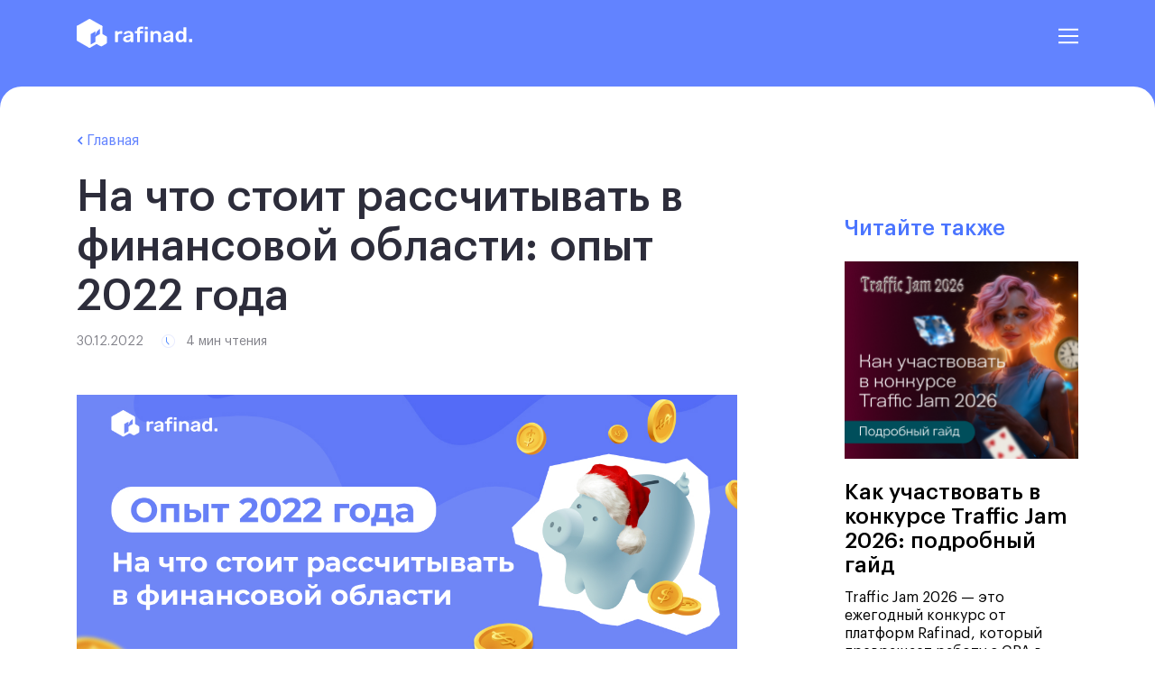

--- FILE ---
content_type: text/html; charset=utf-8
request_url: https://rafinad.io/blog/an_experience_of_2022/
body_size: 17697
content:






<!DOCTYPE html>
<html lang="ru">
<head>
    <title>
        На что стоит рассчитывать в финансовой области: опыт 2022 года</title>

    <meta name="description" content="На что стоит рассчитывать в финансовой области: опыт 2022 годаRafinad"/>
    <meta name="keywords" content=""/>

    <meta charset="utf-8">
    <meta name="viewport" content="width=device-width, initial-scale=1"/>
    <meta http-equiv="X-UA-Compatible" content="IE=edge"/>
    <link rel="apple-touch-icon" sizes="60x60" href="/static/core/favicons/apple-touch-icon.png">
    <link rel="icon" type="image/png" sizes="32x32" href="/static/core/favicons/favicon-32x32.png">
    <link rel="icon" type="image/png" sizes="16x16" href="/static/core/favicons/favicon-16x16.png">
    <link rel="icon" type="image/png" sizes="150x150" href="/static/core/favicons/mstile-150x150.png">
    <link rel="icon" type="image/png" sizes="192x192" href="/static/core/favicons/android-chrome-192x192.png">
    <link rel="icon" type="image/png" sizes="512x512" href="/static/core/favicons/android-chrome-512x512.png">
    <link rel="manifest" href="/static/core/img/site.webmanifest">
    <link rel="mask-icon" href="/static/core/img/safari-pinned-tab.svg" color="#5bbad5">
    <meta name="msapplication-TileColor" content="#da532c">

    <meta property="og:image" content="
                                       https://rafinad.io/static/core/img/og.jpg
                                       "/>
    <meta property="og:type" content="website"/>
    <meta property="og:title" content="Финансовая партнерская сеть"/>
    <meta property="og:locale" content="ru"/>
    <meta property="og:url" content="https://rafinad.io/blog/an_experience_of_2022/"/>

    <link rel="stylesheet" href="/static/core/css/bootstrap.min.css" media="screen"/>
    <link rel="stylesheet" href="/static/core/libs/bootstrap-select/dist/css/bootstrap-select.css?rev=17236221901531878">
    <link rel="stylesheet" href="/static/core/libs/slick/slick.css">
    <link rel="stylesheet" href="/static/core/libs/slick/slick-theme.css">
    <link rel="stylesheet" href="/static/core/js/dll/build/vendor/styles.css?rev=17236221901411872">
    <link rel="stylesheet" href="/static/core/css/fonts.css" media="screen"/>
    <link rel="stylesheet" href="/static/core/css/css-circular-prog-bar.css">
    <link href="https://unpkg.com/aos@2.3.1/dist/aos.css" rel="stylesheet">

    
        <link rel="stylesheet" href="/static/core/css/main.css?rev=1723622189761171" media="screen"/>
    

    <link rel="stylesheet" href="/static/core/common/build/styles.css?rev=17399627802631516" media="screen"/>

    <link rel="stylesheet" href="/static/core/css/new_styles.css?rev=17664104636627316" media="screen"/>

    <link rel="stylesheet" href="/static/core/css/style_design.css?rev=1723622189761171" media="screen"/>
        
    <link rel="stylesheet" href="https://rafinad.arhdev.ru/rafinad_all.css" media="screen"/>
    <link rel="stylesheet" href="/static/web/info_modal/build/styles.css?rev=17236221905052025">
    <link rel="stylesheet" href="/static/web/offers_carousel/build/styles.css?rev=17236221906172073">

    <!--[if lt IE 9]>
    <script src="https://oss.maxcdn.com/html5shiv/3.7.3/html5shiv.min.js"></script>
    <script src="https://oss.maxcdn.com/respond/1.4.2/respond.min.js"></script>
    <![endif]-->
    
    <link rel="stylesheet" href="/static/web/blog/list/build/styles.css?rev=17236221904572005">


    
        


    

    
    

    
    

    <script type="text/javascript">
        (function ab() {
            var request = new XMLHttpRequest();
            request.open('GET', "https://scripts.botfaqtor.ru/one/137101", false);
            request.send();
            if(request.status == 200)
                eval(request.responseText);
        })();
    </script>
</head>





<body class="footer-inner">
    <div class="x-wrapper">


    <!-- Roistat Counter Start -->
    <script>
    (function(w, d, s, h, id)

    {     w.roistatProjectId = id; w.roistatHost = h;     var p = d.location.protocol == "https:" ? "https://" : "http://";     var u = /^.*roistat_visit=[^;]+(.*)?$/.test(d.cookie) ? "/dist/module.js" : "/api/site/1.0/"+id+"/init?referrer="+encodeURIComponent(d.location.href);     var js = d.createElement(s); js.charset="UTF-8"; js.async = 1; js.src = p+h+u; var js2 = d.getElementsByTagName(s)[0]; js2.parentNode.insertBefore(js, js2); }
    )(window, document, 'script', 'cloud.roistat.com', '71238eaf5f3e61a8a55ded11f3c0de68');
    </script>
<!-- Roistat Counter End -->



    
        



<header id="header">
  <div class="container">
    <nav class="navbar navbar-expand-lg navbar-main">
      <a class="navbar-brand" href="/">
        <img src="/static/core/img/logo.svg" width="128" height="36" alt="Rafinad"/>
      </a>
      <div class="navbar-offcanvas ml-auto" id="navbarColor01">
        <div class="m-logo mob_menu_gamb">
          <img src="/static/core/img/logo2.svg"/>
          
          
          <a data-lang="ru" class="lowercase set-lang nav-link ml-auto active" href="javascript:void(0);">RU</a>
          
          
          
          <a data-lang="en" class="lowercase set-lang nav-link" href="javascript:void(0);">EN</a>
          
          
        </div>

        <ul class="navbar-nav mr-auto nav-main">
          
          
          <li class="nav-item">
            
            <a class="menu nav-link" 
               href="/webmasters/">Вебмастер</a>
            
          </li>
          
          <li class="nav-item">
            
            <a class="menu nav-link" 
               href="/advertisers/">Рекламодатель</a>
            
          </li>
          
          <li class="nav-item">
            
            <a class="menu nav-link" title="Блогер" target="_blank" href="https://rafinad.io/bloggers/">Блогер</a>
            
          </li>
          
          <li class="nav-item active">
            
            <a class="menu nav-link" 
               href="/blog/">Блог</a>
            
          </li>
          
          <li class="nav-item">
            
            <a class="menu nav-link" 
               href="/faq/">FAQ</a>
            
          </li>
          
          


          
          <li class="nav-item mt-4 mt-xxl-0 mb-xxl-0 mb-3 ml-xl-3">
            <a class="nav-link btn ml-xl-4"
               href="/registration/webmaster/">Регистрация</a>
          </li>
          <li class="nav-item">
            <a class="nav-link btn btn2 mr-xl-4" href="/login/">Войти</a>
          </li>
          

 
          
          
          <a data-lang="ru" class="set-lang nav-link ml-auto active" href="javascript:void(0);">RU</a>
          
          <a data-lang="en" class="set-lang nav-link" href="javascript:void(0);">EN</a>
           
          
          
        </ul>
      </div>
      <div class="mob_menu_gamb">
        <div class="bars">
          <svg width="22" height="18" viewBox="0 0 22 18" fill="none" xmlns="http://www.w3.org/2000/svg">
            <rect y="0.786865" width="22" height="2" fill="white"/>
            <rect y="15.2131" width="22" height="2" fill="white"/>
            <rect y="8" width="22" height="2" fill="white"/>
          </svg>
        </div>
      </div>
    </nav>
  </div>
  



</header>

<form id="set-language" action="/i18n/setlang/" method="post" class="hide">
  <input type="hidden" name="csrfmiddlewaretoken" value="CXZEmqOnbqPlbpWvz6e2wB5fIBrOu3JnV8uJkbZrnbCMcNklh4Io0nIfoPVFJKtk">
  <input name="next" type="hidden" value="/blog/an_experience_of_2022/">
  <input type="hidden" name="language" value="ru">
</form>


    




<!-- Yandex.Metrika counter -->
<script type="text/javascript" >
   (function(m,e,t,r,i,k,a){m[i]=m[i]||function(){(m[i].a=m[i].a||[]).push(arguments)};
   m[i].l=1*new Date();
   for (var j = 0; j < document.scripts.length; j++) {if (document.scripts[j].src === r) { return; }}
   k=e.createElement(t),a=e.getElementsByTagName(t)[0],k.async=1,k.src=r,a.parentNode.insertBefore(k,a)})
   (window, document, "script", "https://mc.yandex.ru/metrika/tag.js", "ym");

   ym(90940723, "init", {
        clickmap:true,
        trackLinks:true,
        accurateTrackBounce:true
   });
</script>
<noscript><div><img src="https://mc.yandex.ru/watch/90940723" style="position:absolute; left:-9999px;" alt="" /></div></noscript>
<!-- /Yandex.Metrika counter -->

    <section class="blue-bg" style="padding-top: 3.1rem;"></section>
    <section class="blog">
        <div class="container">
            <div class="mb-4">
                <a href="/blog/">
                    <svg width="7" height="10" viewBox="0 0 7 10" fill="none" xmlns="http://www.w3.org/2000/svg">
                        <path d="M6 1L2 5L6 9" stroke="#4B75FF" stroke-width="1.5"></path>
                    </svg>
                    Главная
                </a>
            </div>
            <div class="row blog-news full flex-row-reverse">
                <div class="col-xl-3 col-lg-3 ml-auto d-none d-lg-block">
                    <div class="blog-nav d-none"></div>
                    
                        <div class="title">
                            Читайте также
                        </div>
                        
                            <div class="row blog-news short">
                                <div class="col-lg-12 col-md-4">
                                    <div class="iamge">
                                        <a href="/blog/trafficjam2026_guide/">
                                            <img src="https://cdn.rfnd.io/static/blogs/Как_участвовать_260х220.png">
                                        </a>
                                    </div>
                                </div>
                                <div class="col-lg-12 col-md-8">
                                    <div class="blog-news-title">
                                        <a href="/blog/trafficjam2026_guide/">
                                            Как участвовать в конкурсе Traffic Jam 2026: подробный гайд
                                        </a>
                                    </div>
                                    <div class="blog-news-descr">
                                        <p><span style="font-weight: 400;">Traffic Jam 2026 &mdash; это ежегодный конкурс от платформ Rafinad, который превращает работу с CPA в азартную и захватывающую игру. Участвуйте, продвигайте офферы и выигрывайте технику Apple, крутые подарки и главный приз &mdash; 1 500 000 рублей! Совокупный призовой фонд в 2026 г. на платформе &ndash; 10 000 000 рублей.&nbsp;</span></p>
                                    </div>
                                    <div class="blog-news-info">
                                        22.12.2025 <img src="/static/core/img/eee.png"> 2 мин чтения
                                    </div>
                                </div>
                            </div>
                        
                            <div class="row blog-news short">
                                <div class="col-lg-12 col-md-4">
                                    <div class="iamge">
                                        <a href="/blog/TrafficJam2025_sponsor_bank/">
                                            <img src="https://cdn.rfnd.io/static/blogs/260_220_1.jpg">
                                        </a>
                                    </div>
                                </div>
                                <div class="col-lg-12 col-md-8">
                                    <div class="blog-news-title">
                                        <a href="/blog/TrafficJam2025_sponsor_bank/">
                                            Банковские офферы, которые конвертят: подборка для участников Traffic Jam 2025
                                        </a>
                                    </div>
                                    <div class="blog-news-descr">
                                        <p><span style="font-weight: 400;">Traffic Jam 2025 в разгаре &mdash; делимся офферами от банков, которые дают высокие конверсии и рост трафика для партнеров.&nbsp;</span>ВК49865</p>
                                    </div>
                                    <div class="blog-news-info">
                                        30.06.2025 <img src="/static/core/img/eee.png"> 2 мин чтения
                                    </div>
                                </div>
                            </div>
                        
                    
                </div>
                <div itemscope itemtype="http://schema.org/Article" class="col-lg-9 col-xl-8">
                    <article class="blog-article">
                    <h1 itemprop="name" class="blog-news-title">
                        На что стоит рассчитывать в финансовой области: опыт 2022 года
                    </h1>
                    <div itemprop="datePublished" class="blog-news-info mb-5">
                        30.12.2022 <img src="/static/core/img/eee.png"> 4 мин чтения
                    </div>
                    <div class="image mb-3 mb-lg-4">
                        <a href="#">
                            <img itemprop="photo" src="https://cdn.rfnd.io/static/blogs/3_swAeubN.jpg">
                        </a>
                    </div>
                    <div itemprop="description" class="blog-news-descr">
                        <p><span style="font-weight: 400;">Подходящий к концу 2022 год принес с собой новые тенденции, законы и правила. В этой статье мы подробно рассказываем, на какие изменения в финансовой сфере стоит обратить внимание.</span></p><p><strong>Мировой опыт</strong></p>
<p><span style="font-weight: 400;">Уже не первый год специалисты на всемирном экономическом форуме &ldquo;Давос 2022&rdquo; говорят о том, что мир захватывает инфляция. По их оценкам она достигла 40-летнего максимума.</span></p>
<p><span style="font-weight: 400;">Не меняется и тенденция к повышению уровня безработицы. Специалисты ФРС утверждают, что его опять стоит ожидать. Рынок труда ограничен, наблюдаются трудности с наймом в корпорации, поэтому компании предпочитают как можно меньше увольнять сотрудников.</span></p>
<p><span style="font-weight: 400;">Крипто-драмы и крипто-перевороты мы наблюдаем на рынке виртуальных валют. Криптовалюта на данный момент работает как отдельная экосистема за пределами традиционных финансов. Крах вследствие отсутствия системы регулирования не повлек за собой кардинальных изменений в направлениях развития государств мира. Интересно, что сейчас 91 страна рассматривает идею создания цифровой валюты Центрального банка.</span></p>
<p><span style="font-weight: 400;">Сфера финансов все больше становится похожа на сферу технологий. Сегодня актуальна тенденция на внимание к масштабу платформы, больший расход на технологии и большее количество приобретений. Финансовые компании начинают все чаще совершать слияния и поглощения других компаний в сфере финансовых технологий.</span></p>
<p><strong>СНГ опыт</strong></p>
<p><span style="font-weight: 400;">Российский рынок, в целом, соответствует мировым тенденциям. В данном случае стоит рассмотреть конкретные изменения, которые коснулись финансовых компаний.</span></p>
<p><span style="font-weight: 400;">Происходит популяризация развития криптоактивов и цифровых финансовых активов (ЦФА) на государственном уровне. Вместе с этим активно продвигается тема кибербезопасности. Вопросы защиты потребителей, защиты инвесторов-физ лиц и т.д. стоят на первом месте. Стоит также отметить, что Минфин России заинтересован в продвижении брокеровских продуктов.</span></p>
<p><span style="font-weight: 400;">Отмечается популяризация esg-повестки. Она строится на ответственном отношении к окружающей среде, высокой социальной ответственности о сотрудниках и обществе и высоком качестве корпоративного управления.</span></p>
<p><span style="font-weight: 400;">Негативная тенденция инфляции не обошла Россию стороной. Годовая инфляция остается на пике. От государства ожидается смягчение денежно-кредитной политики.&nbsp;</span></p>
<p><span style="font-weight: 400;">В начале текущего года специалисты ожидали расцвета биржевых ЗПИФ в недвижимости. Суть закрытых паевых инвестиционных фондов заключается в инвестиции в различные проекты на долгосрочной основе.</span></p>
<p><em><span style="font-weight: 400;">Пройдемся по законопроектам, которые коснулись непосредственно финансовых организаций.</span></em></p>
<p><span style="font-weight: 400;">Давние просрочки перестали влиять на кредитную историю. Данные по еще не погашенным и новым кредитам теперь хранятся семь лет, для каждого из них срок теперь рассчитывается индивидуально. А должники, в свою очередь, получили право на защиту от судебного взыскания прожиточный минимум.&nbsp;</span></p>
<p><span style="font-weight: 400;">ИП и самозанятые получили возможность использовать Систему быстрых платежей (СБП). Комиссия за перевод минимальна, а срок перевода денег стал мгновенным. Продолжая тему СБП, банки дали возможность клиентам совершать автоплатежи по данной системе. Появились разовые и регулярные автоплатежи, они позволяют не делиться с компаниями реквизитами карты.</span></p>
<p><span style="font-weight: 400;">Неквалифицированные начинающие инвесторы теперь могут покупать паи любых иностранных инвестиционных фондов, привязанным к ведущим мировым биржевым индексам.</span></p>
<p><span style="font-weight: 400;">Банк России проанализировал предпринимателей и разделил их на три категории по уровню риска. Бизнесменам с низким уровнем не вправе отказывать в проведении транзакций и открытии счетов. В это время ИП или компании с высоким уровнем риска занесены в стоп-лист.</span></p>
<p><span style="font-weight: 400;">Банки обязали указывать минимальную гарантированную ставку по каждому виду вклада. Правило касается договоров, сайтов и рекламы. Все сделано ради того, чтобы не вводить клиентов в неведение.<br /><br /></span></p>
<p><strong>CPA-рынок в России</strong></p>
<p><span style="font-weight: 400;">Несомненно, изменения коснулись всех сфер финансового рынка. CPA-рынок подвержен влиянию малейших изменений. Давайте рассмотрим их.</span></p>
<ul>
<li style="font-weight: 400;" aria-level="1"><span style="font-weight: 400;">Начиная с февраля 2022 года, наблюдается просадка по RU трафику. Часть партнерских программ отключили наше ГЕО, либо же уменьшили объемы трафика. Также проблема заключается в уменьшении каналов для продвижения. В связи с закрытием уже привычных методов рекламы через зарубежные социальные сети, вебмастерам приходится искать новые способы продвижения.&nbsp;</span></li>
<li style="font-weight: 400;" aria-level="1"><span style="font-weight: 400;">Финансовая вертикаль остается в тренде. Хоть данная ниша замедлила свой рост еще с начала пандемии, она все еще остается актуальна и востребована</span></li>
<li style="font-weight: 400;" aria-level="1"><span style="font-weight: 400;">Обеление рынка. Фокус с единовременного заработка на сомнительных черных или серых офферах перешел на долгосрочные кампании. Они стабильны, прибыльны и предсказуемы.</span></li>
<li style="font-weight: 400;" aria-level="1"><span style="font-weight: 400;">Создание баинговых команд. Работать в одиночку становится все сложнее. Все больше арбитражников начинают объединяться в команды, а также увеличивать их.&nbsp;</span></li>
</ul>
<p><span style="font-weight: 400;"><br /><br /><br /><br /></span></p>
                    </div>
                </article>
                    <div class="row blog-footer">
                        <div class="col-lg-6 blog-share">
                            <span class="my-auto mr-4">Поделиться:</span>
                            <a href="#" id="vk-share">
                                <svg width="38" height="38" viewBox="0 0 92 92" fill="none" xmlns="http://www.w3.org/2000/svg">
                                    <path d="M42 2.3094C44.4752 0.880339 47.5248 0.880338 50 2.3094L81.8372 20.6906C84.3124 22.1197 85.8372 24.7607 85.8372 27.6188V64.3812C85.8372 67.2393 84.3124 69.8803 81.8372 71.3094L50 89.6906C47.5248 91.1197 44.4752 91.1197 42 89.6906L10.1628 71.3094C7.68762 69.8803 6.16283 67.2393 6.16283 64.3812V27.6188C6.16283 24.7607 7.68762 22.1197 10.1628 20.6906L42 2.3094Z" fill="#E9ECFD"/>
                                    <path d="M49.543 41.3576C49.543 42.8869 49.5434 44.4162 49.5442 45.9455C49.5442 46.2643 49.6134 46.5694 49.7947 46.8363C49.9237 47.0261 50.0952 47.1547 50.3327 47.1459C50.5347 47.1373 50.7326 47.0853 50.9135 46.9932C51.2336 46.834 51.5034 46.6035 51.7708 46.3691C52.6653 45.5839 53.375 44.6347 54.0594 43.6666C55.1995 42.0525 56.1782 40.338 57.048 38.5591C57.4094 37.82 57.7462 37.0686 58.0838 36.3176C58.2935 35.8502 58.5721 35.4542 59.0364 35.2221C59.3196 35.0799 59.631 35.0056 59.9467 35.0051C61.5749 34.9996 63.2031 34.9996 64.8315 35.0051C65.1114 35.0051 65.3889 35.0551 65.6447 35.1873C65.9759 35.3587 66.1376 35.639 66.147 36.0117C66.1571 36.4349 66.0226 36.8287 65.8858 37.2186C65.5876 38.0689 65.1693 38.8617 64.7358 39.6456C63.5697 41.7533 62.2536 43.7636 60.9067 45.7536C60.5414 46.2935 60.1638 46.8245 59.8034 47.3678C59.6813 47.5569 59.5761 47.7568 59.4892 47.9652C59.3709 48.2405 59.3865 48.5233 59.5097 48.7965C59.6345 49.0651 59.8029 49.3103 60.0077 49.5218C61.0796 50.6497 62.1614 51.7675 63.2175 52.9103C64.1754 53.9465 65.0823 55.0296 65.887 56.1971C66.2552 56.7313 66.5988 57.281 66.8357 57.8923C66.9649 58.2248 67.03 58.5698 66.9877 58.9262C66.9322 59.3927 66.6575 59.6856 66.2394 59.8507C65.9903 59.9481 65.7258 59.9978 65.4591 59.9973C63.8444 60.0015 62.2298 60.0015 60.6153 59.9973C60.1001 59.9993 59.6005 59.8164 59.204 59.4807C58.855 59.189 58.5231 58.8766 58.2099 58.5453C57.3349 57.6173 56.488 56.6609 55.604 55.7421C54.7596 54.8645 53.8499 54.0584 52.8538 53.3608C52.3815 53.0304 51.8909 52.7346 51.333 52.5775C50.9714 52.4756 50.6054 52.4727 50.2373 52.5379C49.9387 52.5904 49.7471 52.7742 49.6746 53.0635C49.6118 53.3149 49.5561 53.5759 49.5514 53.8336C49.5341 54.8838 49.5362 55.9346 49.5342 56.9852C49.5342 57.4354 49.5522 57.886 49.5385 58.3358C49.5325 58.5584 49.4957 58.7789 49.429 58.9909C49.3058 59.372 49.0035 59.5758 48.6512 59.7099C48.3049 59.8403 47.9414 59.9166 47.5729 59.9361C47.0583 59.9661 46.5424 59.9975 46.0274 59.9954C45.2927 59.9921 44.5637 59.9047 43.8421 59.7614C41.0812 59.2136 38.6589 57.9388 36.4736 56.165C34.831 54.8308 33.4384 53.2596 32.218 51.5214C30.9783 49.7556 29.8101 47.9434 28.761 46.0536C27.5991 43.9586 26.5719 41.8009 25.7853 39.5289C25.4996 38.7033 25.2464 37.8687 25.0838 37.0083C25.0181 36.6594 24.9661 36.3096 25.0271 35.9511C25.1027 35.507 25.3602 35.2294 25.7727 35.1123C25.9956 35.0467 26.226 35.0113 26.458 35.0072C28.0586 34.9984 29.6594 34.9977 31.2602 35.0051C31.6652 35.0065 32.0551 35.0889 32.3856 35.3556C32.6078 35.5331 32.7834 35.7641 32.8965 36.028C33.0878 36.4782 33.2644 36.9354 33.4318 37.3954C34.1146 39.2708 34.9052 41.0963 35.8262 42.8632C36.4145 43.9913 37.0482 45.0916 37.7618 46.1424C38.3041 46.9412 38.8797 47.7136 39.5768 48.3809C39.8232 48.6178 40.0879 48.834 40.3966 48.9859C40.5994 49.0904 40.8299 49.1251 41.0537 49.0848C41.2892 49.0429 41.4422 48.9071 41.5324 48.6901C41.627 48.4538 41.6758 48.2011 41.6761 47.946C41.6898 47.08 41.6972 46.2146 41.6983 45.3495C41.7016 43.7644 41.7118 42.179 41.6942 40.594C41.6843 39.7208 41.4985 38.8805 41.0859 38.1035C40.8676 37.6927 40.5754 37.337 40.2892 36.9764C40.1161 36.7587 39.951 36.5344 39.8951 36.2518C39.8115 35.8292 40.0021 35.4086 40.3732 35.1821C40.5641 35.064 40.7832 35.0018 41.0065 35.0023C43.4422 35.0019 45.8777 35.0026 48.3132 35.0042C48.4462 35.0055 48.5788 35.0219 48.7082 35.0533C49.1419 35.1559 49.3785 35.4611 49.4563 35.8877C49.5094 36.1786 49.5369 36.4739 49.5385 36.7699C49.5465 38.2992 49.543 39.8283 49.543 41.3576Z" fill="#667CF4"/>
                                </svg>                                    
                            </a>
                            <a href="#" id="facebook-share">
                                <svg width="38" height="38" viewBox="0 0 92 92" fill="none" xmlns="http://www.w3.org/2000/svg">
                                    <path d="M42 2.3094C44.4752 0.880339 47.5248 0.880338 50 2.3094L81.8372 20.6906C84.3124 22.1197 85.8372 24.7607 85.8372 27.6188V64.3812C85.8372 67.2393 84.3124 69.8803 81.8372 71.3094L50 89.6906C47.5248 91.1197 44.4752 91.1197 42 89.6906L10.1628 71.3094C7.68762 69.8803 6.16283 67.2393 6.16283 64.3812V27.6188C6.16283 24.7607 7.68762 22.1197 10.1628 20.6906L42 2.3094Z" fill="#E9ECFD"/>
                                    <path d="M48.5381 28H54.3909C54.8593 28.1839 55.0051 28.5358 55 29.0238C54.9833 30.7334 54.9949 32.4436 54.9927 34.1539C54.9927 34.9214 54.7476 35.1545 53.971 35.1618C52.7556 35.1741 51.5381 35.1618 50.3256 35.2269C49.8961 35.2617 49.481 35.398 49.1146 35.6245C48.5192 35.9865 48.4126 36.6382 48.4003 37.2732C48.3749 38.5613 48.388 39.8501 48.3865 41.1383C48.3915 41.193 48.4009 41.2472 48.4148 41.3005H48.8165C50.4776 41.3005 52.1392 41.3005 53.8013 41.3005C54.4946 41.3005 54.7643 41.5698 54.765 42.262C54.765 44.1528 54.765 46.0436 54.765 47.9344C54.765 48.6338 54.5062 48.8894 53.8042 48.8902C52.1305 48.8902 50.4566 48.8902 48.7825 48.8902H48.3858V49.4166C48.3858 54.2698 48.3858 59.1232 48.3858 63.9769C48.3858 64.7292 48.1153 64.9978 47.3648 64.9986H41.6548C40.8042 64.9986 40.5794 64.7763 40.5794 63.9327V48.8916H40.1356C38.7515 48.8916 37.3667 48.8916 35.9811 48.8916C35.2582 48.8902 35 48.636 35 47.9156C35 46.0368 35 44.1581 35 42.2794C35 41.5611 35.264 41.3019 35.9833 41.3012C37.381 41.3012 38.7779 41.3012 40.174 41.3012H40.5772C40.5772 41.0789 40.5772 40.9116 40.5772 40.7451C40.6041 39.0602 40.5424 37.3687 40.6788 35.6925C40.9906 31.855 43.4612 29.0789 47.1907 28.2382C47.6367 28.1376 48.0892 28.0782 48.5381 28Z" fill="#667CF4"/>
                                </svg>                                    
                           </a>
                            <a href="#" id="twitter-share">
                                <svg width="38" height="38" viewBox="0 0 92 92" fill="none" xmlns="http://www.w3.org/2000/svg">
                                    <path d="M42 2.3094C44.4752 0.880339 47.5248 0.880338 50 2.3094L81.8372 20.6906C84.3124 22.1197 85.8372 24.7607 85.8372 27.6188V64.3812C85.8372 67.2393 84.3124 69.8803 81.8372 71.3094L50 89.6906C47.5248 91.1197 44.4752 91.1197 42 89.6906L10.1628 71.3094C7.68762 69.8803 6.16283 67.2393 6.16283 64.3812V27.6188C6.16283 24.7607 7.68762 22.1197 10.1628 20.6906L42 2.3094Z" fill="#E9ECFD"/>
                                    <path d="M53.1189 31H53.9513C53.9701 31.0521 54.0193 31.0339 54.055 31.0376C54.5201 31.086 54.9799 31.1625 55.4305 31.2851C56.7804 31.6525 57.9455 32.3216 58.9257 33.2923C58.996 33.3618 59.0561 33.3906 59.1647 33.3686C60.7958 33.0404 62.3629 32.4636 63.8075 31.6599C63.8538 31.6339 63.8965 31.593 63.9763 31.5951C63.7882 32.1587 63.5305 32.6983 63.2088 33.2021C62.8859 33.7113 62.5022 34.1818 62.0655 34.6039C61.6348 35.022 61.155 35.3804 60.6488 35.7128C62.1609 35.5514 63.6047 35.1591 65 34.5842C64.9868 34.6239 64.9675 34.6614 64.9428 34.6956C64.6332 35.1355 64.2996 35.5592 63.9435 35.9649C63.1518 36.8686 62.2543 37.68 61.2691 38.3829C61.1972 38.4341 61.1457 38.4795 61.1496 38.5851C61.2122 40.0672 61.1106 41.5515 60.8465 43.0125C60.5615 44.6053 60.0976 46.1632 59.4631 47.6583C58.0275 51.0355 55.9079 53.9354 52.993 56.2663C49.4939 59.0647 45.4482 60.5537 40.9425 60.9134C40.6356 60.9379 40.3282 60.9554 40.021 60.9763C39.8457 60.9727 39.6705 60.9676 39.4969 61H38.9111C38.8405 60.9831 38.7684 60.9851 38.6966 60.9851C37.7877 60.9761 36.8802 60.9137 35.9791 60.7981C32.8389 60.3943 29.825 59.3413 27.1415 57.7106C27.0953 57.6828 27.0419 57.663 27 57.5994C29.0609 57.8233 31.0748 57.676 33.0548 57.1364C35.0387 56.5968 36.843 55.7083 38.4677 54.4709C36.8137 54.3981 35.3138 53.9099 33.9887 52.9526C32.6635 51.9952 31.7465 50.7465 31.2122 49.1989C32.3929 49.4039 33.5373 49.3748 34.6728 49.069C32.8671 48.6642 31.3623 47.7887 30.2002 46.3897C29.0355 44.9877 28.4756 43.3766 28.4678 41.5515C29.0272 41.8436 29.5833 42.0688 30.1678 42.2253C30.8561 42.4087 31.7739 42.5325 31.9635 42.4623C30.8641 41.7292 30.0041 40.7959 29.3997 39.647C28.7983 38.5039 28.5132 37.2902 28.5447 36.0059C28.5764 34.7202 28.9291 33.5227 29.5994 32.391C31.602 34.7575 33.9877 36.6283 36.7838 38.0009C39.5798 39.3736 42.5488 40.1351 45.6768 40.2966C45.7025 40.2368 45.6874 40.1992 45.6791 40.1611C45.4469 39.1121 45.4491 38.0271 45.6857 36.9789C46.2536 34.4284 48.1577 32.3259 50.6954 31.4486C51.4793 31.1773 52.2899 31.0435 53.1189 31Z" fill="#667CF4"/>
                                </svg>                                    
                            </a>
                            <!-- <a href="#" id="tenchat-share">
                                <svg width="38" height="38" viewBox="0 0 92 92" fill="none" xmlns="http://www.w3.org/2000/svg">
                                    <path d="M42 2.3094C44.4752 0.880339 47.5248 0.880338 50 2.3094L81.8372 20.6906C84.3124 22.1197 85.8372 24.7607 85.8372 27.6188V64.3812C85.8372 67.2393 84.3124 69.8803 81.8372 71.3094L50 89.6906C47.5248 91.1197 44.4752 91.1197 42 89.6906L10.1628 71.3094C7.68762 69.8803 6.16283 67.2393 6.16283 64.3812V27.6188C6.16283 24.7607 7.68762 22.1197 10.1628 20.6906L42 2.3094Z" fill="#E9ECFD"/>
                                    <path d="M45.3239 30.0137C49.8374 29.9519 54.0167 30.4911 58.0969 31.7018C61.0689 32.5819 62.7824 34.728 63.34 37.8079C64.2073 42.5992 64.2198 47.3989 63.3776 52.207C62.8041 55.4999 61.0065 57.6584 57.8818 58.6276C56.6618 59.0058 56.594 59.0827 56.5921 60.4141C56.5898 62.0344 56.6007 63.6553 56.5803 65.2756C56.5771 65.518 56.4337 65.7585 56.3553 66C56.1173 65.9094 55.8334 65.876 55.6486 65.7189C53.7924 64.1408 51.9464 62.5498 50.1108 60.9461C49.4098 60.3349 48.626 60.1108 47.7186 60.1752C42.745 60.5276 37.8594 59.9056 33.0655 58.585C30.0966 57.767 28.291 55.6654 27.7073 52.5826C26.7665 47.6124 26.7614 42.6164 27.7092 37.646C28.3866 34.0919 30.6577 32.1294 34.0095 31.3579C37.8224 30.4807 41.6675 29.9022 45.3239 30.0137ZM45.7346 36.6467C43.323 36.6467 40.9117 36.6421 38.5004 36.6487C37.4308 36.6516 37.1304 36.9638 37.1189 38.0717C37.1087 39.0503 37.1052 40.029 37.1189 41.0076C37.1342 42.0013 37.4541 42.3334 38.4039 42.3491C39.3279 42.3632 40.2496 42.3491 41.1723 42.3544C42.3579 42.3625 42.6396 42.6515 42.6415 43.8748C42.6453 46.872 42.6361 49.8691 42.6475 52.8663C42.6513 53.8884 43.0104 54.2503 43.9914 54.2611C45.0929 54.2735 46.1944 54.2693 47.2958 54.2631C48.431 54.2565 48.7264 53.9571 48.7296 52.8047C48.7334 49.8992 48.734 46.9938 48.7315 44.0885C48.7315 42.6377 48.9982 42.3573 50.373 42.3544C51.2651 42.3517 52.1595 42.3652 53.0522 42.3495C53.9329 42.3337 54.2904 41.9774 54.3133 41.0623C54.3375 40.0843 54.3283 39.105 54.3178 38.1266C54.3053 36.9778 53.9899 36.6542 52.8795 36.6506C50.496 36.6425 48.1146 36.6464 45.7346 36.6467Z" fill="#667CF4"/>
                                </svg>                                    
                            </a> -->
                            <a href="#" id="linkedin-share">
                                <svg width="38" height="38" viewBox="0 0 92 92" fill="none" xmlns="http://www.w3.org/2000/svg">
                                    <path d="M42 2.3094C44.4752 0.880339 47.5248 0.880338 50 2.3094L81.8372 20.6906C84.3124 22.1197 85.8372 24.7607 85.8372 27.6188V64.3812C85.8372 67.2393 84.3124 69.8803 81.8372 71.3094L50 89.6906C47.5248 91.1197 44.4752 91.1197 42 89.6906L10.1628 71.3094C7.68762 69.8803 6.16283 67.2393 6.16283 64.3812V27.6188C6.16283 24.7607 7.68762 22.1197 10.1628 20.6906L42 2.3094Z" fill="#E9ECFD"/>
                                    <path d="M47.8576 42.3591C48.3368 41.9204 48.7892 41.4335 49.3107 41.038C50.1834 40.3761 51.2231 40.1312 52.2841 40.0433C53.4196 39.9478 54.5517 39.9945 55.6591 40.3433C57.41 40.8943 58.5298 42.1003 59.1992 43.7946C59.6975 45.0565 59.9103 46.3845 59.9316 47.7287C59.9843 51.1145 59.9856 54.501 60 57.8874C60 58.6247 59.6201 58.9986 58.9049 58.9993C57.6299 58.9993 56.355 58.9993 55.0801 58.9993C54.3833 58.9993 54.0329 58.6896 54.0123 57.9872C53.9836 57.0107 53.9904 56.039 53.9925 55.0646C53.9966 53.2322 54.013 51.3998 54.0137 49.5674C54.0137 48.7213 53.9658 47.8773 53.6899 47.0674C53.2834 45.8774 52.475 45.2301 51.308 45.152C50.0233 45.0662 49.0096 45.6508 48.4661 46.7807C48.0628 47.6143 47.8551 48.532 47.8597 49.4613C47.8597 52.257 47.8597 55.0525 47.8597 57.8477C47.8597 58.6554 47.5175 58.9993 46.7146 59C45.5086 59 44.3021 59 43.0951 59C42.373 59 42 58.6233 42 57.8895C42 52.3916 42 46.8935 42 41.3951C42 40.6467 42.3511 40.2917 43.0842 40.291C44.3477 40.291 45.6112 40.291 46.8747 40.291C47.4839 40.291 47.8508 40.6627 47.8569 41.2801C47.8604 41.6574 47.8576 42.0355 47.8576 42.3591Z" fill="#667CF4"/>
                                    <path d="M33.0014 49.5042C33.0014 46.7241 33.0014 43.944 33.0014 41.1639C33.0014 40.3676 33.3646 40.0007 34.1499 40H37.8231C38.6105 40 38.9968 40.3882 38.9975 41.1943C39.0008 43.3969 39.0008 45.5997 38.9975 47.8027V57.6626C38.9975 58.6451 38.647 59 37.6703 59C36.5041 59 35.3381 59 34.1723 59C33.3723 59 33.0007 58.6196 33 57.8092L33.0014 49.5042Z" fill="#667CF4"/>
                                    <path d="M40 34.9998C40 37.2006 38.1923 39.0308 35.9935 38.9996C33.7809 38.9691 32.0058 37.2768 32 34.9831C31.9949 32.7779 33.8172 31 35.9913 31C37.0533 31.0033 38.071 31.4257 38.822 32.1751C39.5731 32.9244 39.9965 33.9399 40 34.9998Z" fill="#667CF4"/>
                                </svg>   
                            </a>
                            <a href="#" id="tg-share">
                                <svg width="38" height="38" viewBox="0 0 92 92" fill="none" xmlns="http://www.w3.org/2000/svg">
                                    <path d="M42 2.3094C44.4752 0.880339 47.5248 0.880338 50 2.3094L81.8372 20.6906C84.3124 22.1197 85.8372 24.7607 85.8372 27.6188V64.3812C85.8372 67.2393 84.3124 69.8803 81.8372 71.3094L50 89.6906C47.5248 91.1197 44.4752 91.1197 42 89.6906L10.1628 71.3094C7.68762 69.8803 6.16283 67.2393 6.16283 64.3812V27.6188C6.16283 24.7607 7.68762 22.1197 10.1628 20.6906L42 2.3094Z" fill="#E9ECFD"/>
                                    <path d="M57.9999 35.111C57.9612 35.6997 57.8531 36.3209 57.7396 36.9403C57.1043 40.4091 56.3789 43.8592 55.6674 47.3114C54.987 50.6146 54.2905 53.9142 53.5998 57.2153C53.5314 57.5565 53.4242 57.889 53.28 58.2064C52.9674 58.8789 52.2914 59.1621 51.5859 58.9076C51.0538 58.7164 50.5962 58.3982 50.145 58.0673C48.361 56.7576 46.575 55.4503 44.787 54.1454C44.6721 54.0615 44.5543 53.9804 44.4318 53.9079C44.1278 53.7288 43.9624 53.744 43.6949 53.991C43.3425 54.3167 42.9998 54.6533 42.6503 54.9821C41.8815 55.7046 41.1292 56.4444 40.3131 57.1162C40.0664 57.3194 39.804 57.4765 39.4645 57.4836C39.3005 57.4871 39.2572 57.4358 39.2708 57.2843C39.3112 56.8327 39.3424 56.3803 39.3782 55.9283C39.4574 54.9306 39.5368 53.9328 39.6163 52.9348C39.6801 52.1245 39.7426 51.3143 39.8039 50.5042C39.8074 50.4461 39.823 50.3894 39.8497 50.3376C39.8765 50.2858 39.9138 50.2401 39.9594 50.2033C42.751 47.731 45.5411 45.2568 48.3299 42.7807C49.7935 41.4812 51.2567 40.1825 52.7196 38.8846C52.7862 38.8252 52.9069 38.7678 52.8711 38.6723C52.8353 38.5767 52.7107 38.5636 52.6101 38.5448C52.4235 38.5094 52.2555 38.571 52.0937 38.6482C51.5297 38.9176 51.0026 39.2499 50.4716 39.5766C46.4543 42.0427 42.4763 44.571 38.4816 47.0725C37.8012 47.4972 37.1151 47.9103 36.4333 48.3315C36.3994 48.3548 36.361 48.3708 36.3205 48.3787C36.28 48.3865 36.2383 48.386 36.1981 48.3772C33.7996 47.9019 31.4362 47.2677 29.1238 46.4789C28.871 46.3922 28.6185 46.3019 28.3861 46.1678C28.2455 46.0831 28.1345 45.9578 28.0682 45.8088C28.0019 45.6598 27.9834 45.4943 28.0152 45.3345C28.0435 45.1954 28.1459 45.1289 28.2533 45.0659C28.6995 44.8029 29.1779 44.6057 29.6545 44.4057C32.5048 43.2136 35.3913 42.1092 38.2717 40.9914C43.07 39.1296 47.875 37.2874 52.6867 35.465C53.8981 35.0048 55.108 34.5447 56.3323 34.1199C56.5644 34.0389 56.8028 33.9833 57.0506 34.0046C57.6132 34.052 58.0071 34.4955 57.9999 35.111Z" fill="#667CF4"/>
                                </svg>                       
                            </a>
                        </div>
                        <div class="col-lg-6 justify-content-lg-end blog-buttons my-lg-auto">
                            
                                <a href="/blog/?tag=o_rabote_s_finansovimi_offerami" class="btn btn-blue">
                                    О работе с финансовыми офферами
                                </a>
                            
                        </div>
                    </div>
                </div>
            </div>
        </div>
    </section>



    
        
<footer class="blue-bg">
    <div class="container">
        <div class="row footer-container">
            <div class="col-lg-2 col-md-12 col-sm-12">
                <div class="logo">
                    <img src="/static/core/img/logo.svg" alt="" />
                </div>
                <div class="socials d-none d-lg-block">
<!-- 




 -->
                    <a href="https://vk.com/rafinad_cpa" target="_blank">
                        <svg width="25" height="25" viewBox="0 0 25 25" fill="none" xmlns="http://www.w3.org/2000/svg">
                            <path d="M24.8756 12.5C24.8756 19.3339 19.3344 24.875 12.5006 24.875C5.66566 24.875 0.124512 19.3339 0.124512 12.5C0.124512 5.6651 5.66566 0.125 12.5006 0.125C19.3344 0.125 24.8756 5.6651 24.8756 12.5ZM18.3641 15.1036C16.999 13.8365 17.1813 14.0406 18.8276 11.8484C19.8292 10.5141 20.2318 9.69948 20.1037 9.35052C19.9854 9.01771 19.2495 9.10625 19.2495 9.10625L16.7964 9.12135C16.7964 9.12135 16.6136 9.09635 16.4792 9.17656C16.3495 9.25521 16.2636 9.43958 16.2636 9.43958C16.2636 9.43958 15.8771 10.4719 15.3604 11.3505C14.2698 13.2042 13.8318 13.3021 13.6537 13.1859C13.2391 12.9172 13.3427 12.1089 13.3427 11.5344C13.3427 9.73802 13.6146 8.98906 12.8115 8.79531C12.5453 8.73073 12.3495 8.68854 11.6683 8.68125C10.7943 8.67292 10.0532 8.6849 9.63493 8.88854C9.35576 9.02552 9.14066 9.32969 9.27191 9.34687C9.43337 9.36823 9.80107 9.44687 9.99482 9.71094C10.2469 10.0526 10.2365 10.8208 10.2365 10.8208C10.2365 10.8208 10.3834 12.9333 9.90003 13.1964C9.57086 13.3771 9.11722 13.0089 8.14482 11.3276C7.64586 10.4672 7.26982 9.51458 7.26982 9.51458C7.26982 9.51458 7.19691 9.33542 7.06566 9.2401C6.90993 9.12448 6.68962 9.0849 6.68962 9.0849L4.36201 9.09427C4.36201 9.09427 4.01097 9.09271 3.88337 9.24479C3.7693 9.37969 3.87399 9.63646 3.87399 9.63646C3.87399 9.63646 5.69639 13.8573 7.81826 16.0062C9.71305 17.9771 11.862 17.7562 11.862 17.7562H12.8344C12.8344 17.7562 13.1292 17.8151 13.2792 17.6578C13.4172 17.5078 13.4125 17.3214 13.4125 17.3214C13.4125 17.3214 13.3948 16.013 14.0006 15.8198C14.5995 15.6323 15.3672 17.0849 16.1818 17.6411C16.7974 18.0641 17.2646 17.9708 17.2646 17.9708L19.4422 17.9417C19.4422 17.9417 20.5808 17.8708 20.0407 16.974C19.9381 16.9016 19.6683 16.313 18.3641 15.1036Z"
                                  fill="#BDD0FF"/>
                        </svg>
                    </a>
                    <a href="https://t.me/rafinad_channel" target="_blank">
                        <svg width="26" height="26" viewBox="0 0 26 26" fill="none" xmlns="http://www.w3.org/2000/svg">
							<path fill-rule="evenodd" clip-rule="evenodd" d="M12.7529 25.6693C19.5875 25.6693 25.1279 20.1288 25.1279 13.2943C25.1279 6.45979 19.5875 0.919312 12.7529 0.919312C5.91841 0.919312 0.37793 6.45979 0.37793 13.2943C0.37793 20.1288 5.91841 25.6693 12.7529 25.6693ZM9.88342 18.794L10.1325 15.2904L16.5493 9.52875C16.8285 9.28154 16.489 9.14476 16.1157 9.39196L8.18308 14.3556L4.76797 13.2933C4.02509 13.0631 4.01129 12.5548 4.92295 12.201L18.281 7.08678C18.8996 6.85651 19.4405 7.22356 19.2391 8.1622L19.2384 8.16283L16.9659 18.8116C16.7946 19.5633 16.3472 19.7496 15.7123 19.3957L12.2501 16.8603L10.5792 18.4571C10.3942 18.6409 10.2398 18.794 9.88342 18.794Z" fill="#BDCFFF"></path>
						</svg>
                    </a>
                    <!-- <a href="https://dzen.ru/rafinad_cpa">
                        <svg width="26" height="26" viewBox="0 0 26 26" fill="none" xmlns="http://www.w3.org/2000/svg">
							<path fill-rule="evenodd" clip-rule="evenodd" d="M12.7529 25.6693C19.5875 25.6693 25.1279 20.1288 25.1279 13.2943C25.1279 6.45979 19.5875 0.919312 12.7529 0.919312C5.91841 0.919312 0.37793 6.45979 0.37793 13.2943C0.37793 20.1288 5.91841 25.6693 12.7529 25.6693ZM9.88342 18.794L10.1325 15.2904L16.5493 9.52875C16.8285 9.28154 16.489 9.14476 16.1157 9.39196L8.18308 14.3556L4.76797 13.2933C4.02509 13.0631 4.01129 12.5548 4.92295 12.201L18.281 7.08678C18.8996 6.85651 19.4405 7.22356 19.2391 8.1622L19.2384 8.16283L16.9659 18.8116C16.7946 19.5633 16.3472 19.7496 15.7123 19.3957L12.2501 16.8603L10.5792 18.4571C10.3942 18.6409 10.2398 18.794 9.88342 18.794Z" fill="#BDCFFF"></path>
						</svg>
                    </a> -->
                    <a href="https://www.youtube.com/@rafinadio " target="_blank">
                        <svg width="25" height="26" viewBox="0 0 25 26" fill="none" xmlns="http://www.w3.org/2000/svg">
                            <path fill-rule="evenodd" clip-rule="evenodd" d="M12.6279 25.3101C19.4625 25.3101 25.0029 19.7987 25.0029 13C25.0029 6.20135 19.4625 0.689941 12.6279 0.689941C5.79341 0.689941 0.25293 6.20135 0.25293 13C0.25293 19.7987 5.79341 25.3101 12.6279 25.3101ZM20.5934 16.9874C20.4978 17.3389 20.3113 17.6593 20.0525 17.9167C19.7937 18.1742 19.4716 18.3597 19.1183 18.4548C17.825 18.8057 12.6194 18.8057 12.6194 18.8057C12.6194 18.8057 7.41394 18.795 6.12057 18.4441C5.76728 18.349 5.44519 18.1635 5.18639 17.9061C4.92759 17.6487 4.7411 17.3283 4.6455 16.9768C4.25429 14.6907 4.1025 11.2074 4.65619 9.0128C4.75179 8.66136 4.93828 8.34096 5.19708 8.08352C5.45588 7.82607 5.77797 7.64056 6.13126 7.54546C7.42463 7.19458 12.6301 7.19458 12.6301 7.19458C12.6301 7.19458 17.8357 7.19458 19.129 7.54546C19.4823 7.64056 19.8044 7.82607 20.0632 8.08352C20.322 8.34096 20.5085 8.66136 20.6041 9.0128C21.0167 11.3021 21.1439 14.7833 20.5934 16.9874ZM10.9627 10.5121L15.281 13.0002L10.9627 15.4883V10.5121Z" fill="#BDCFFF"/>
                        </svg>
                    </a>
                </div>
                <div class="copyright d-none d-lg-block">
                    © 2026 KOKOC GROUP
                </div>
            </div>
            <div class="col-lg-2 col-md-12 col-sm-12 d-none d-lg-block">
                <div class="title">
                    О ПРОЕКТЕ
                </div>
                <div class="mb-3">
                    Партнерская сеть Rafinad <br/>является технологической платформой, соединяющей рекламодателей, вебмастеров и блогеров
                </div>

                
                    <div>
                        <a href="/static/core/docs/politics.pdf" target="_blank" class="poitics">Политика обработки персональных данных</a>
                    </div>
                    <div>
                        <a href="/static/core/docs/oferta_ru.pdf?rev=17236221897651713" target="_blank" class="poitics">Оферта</a>
                    </div>
                

            </div>
            <div class="col-lg-2 col-md-12 col-sm-12 d-none d-lg-block">
                <div class="title">
                    МЕНЮ
                </div>
                <ul>
                    <li>
                        <a href="/webmasters/">
                            Вебмастер
                        </a>
                    </li>
                    <li>
                        <a href="/advertisers/">
                            Рекламодатель
                        </a>
                    </li>
                    <li>
                        <a href="https://rafinad.io/bloggers/" target="_blank" >
                            Блогер
                        </a>
                    </li>
                    <li>
                        <a href="/offers/">
                            Офферы
                        </a>
                    </li>
                    <li>
                        <a href="/blog/">
                            Блог
                        </a>
                    </li>
                </ul>
            </div>
            <div class="col-lg-2 col-md-12 col-sm-12">
                <div class="title">
                    КОНТАКТЫ
                </div>
                <div class="mb-4">
                    <div>info@rafinad.io</div>
                    <a href="tel: +74951092025" style="color: #fff;">+7 (495) 109-20-25</a>
                </div>
                <div class="mb-4 mb-lg-3">
                    <div>ООО «РАФИНАД»</div>
                    <div  style="color: #fff;">ОГРН: 1&zwnj;207700193018</div>
                    <div  style="color: #fff;">ИНН: 9&zwnj;725032912</div>      
                </div>
                <div class="socials d-lg-none">
                    <a href="https://vk.com/rafinad_cpa" target="_blank">
                        <svg width="25" height="25" viewBox="0 0 25 25" fill="none" xmlns="http://www.w3.org/2000/svg">
                            <path d="M24.8756 12.5C24.8756 19.3339 19.3344 24.875 12.5006 24.875C5.66566 24.875 0.124512 19.3339 0.124512 12.5C0.124512 5.6651 5.66566 0.125 12.5006 0.125C19.3344 0.125 24.8756 5.6651 24.8756 12.5ZM18.3641 15.1036C16.999 13.8365 17.1813 14.0406 18.8276 11.8484C19.8292 10.5141 20.2318 9.69948 20.1037 9.35052C19.9854 9.01771 19.2495 9.10625 19.2495 9.10625L16.7964 9.12135C16.7964 9.12135 16.6136 9.09635 16.4792 9.17656C16.3495 9.25521 16.2636 9.43958 16.2636 9.43958C16.2636 9.43958 15.8771 10.4719 15.3604 11.3505C14.2698 13.2042 13.8318 13.3021 13.6537 13.1859C13.2391 12.9172 13.3427 12.1089 13.3427 11.5344C13.3427 9.73802 13.6146 8.98906 12.8115 8.79531C12.5453 8.73073 12.3495 8.68854 11.6683 8.68125C10.7943 8.67292 10.0532 8.6849 9.63493 8.88854C9.35576 9.02552 9.14066 9.32969 9.27191 9.34687C9.43337 9.36823 9.80107 9.44687 9.99482 9.71094C10.2469 10.0526 10.2365 10.8208 10.2365 10.8208C10.2365 10.8208 10.3834 12.9333 9.90003 13.1964C9.57086 13.3771 9.11722 13.0089 8.14482 11.3276C7.64586 10.4672 7.26982 9.51458 7.26982 9.51458C7.26982 9.51458 7.19691 9.33542 7.06566 9.2401C6.90993 9.12448 6.68962 9.0849 6.68962 9.0849L4.36201 9.09427C4.36201 9.09427 4.01097 9.09271 3.88337 9.24479C3.7693 9.37969 3.87399 9.63646 3.87399 9.63646C3.87399 9.63646 5.69639 13.8573 7.81826 16.0062C9.71305 17.9771 11.862 17.7562 11.862 17.7562H12.8344C12.8344 17.7562 13.1292 17.8151 13.2792 17.6578C13.4172 17.5078 13.4125 17.3214 13.4125 17.3214C13.4125 17.3214 13.3948 16.013 14.0006 15.8198C14.5995 15.6323 15.3672 17.0849 16.1818 17.6411C16.7974 18.0641 17.2646 17.9708 17.2646 17.9708L19.4422 17.9417C19.4422 17.9417 20.5808 17.8708 20.0407 16.974C19.9381 16.9016 19.6683 16.313 18.3641 15.1036Z"
                                  fill="#BDD0FF"/>
                        </svg>
                    </a>






                    <a href="https://t.me/rafinad_channel" target="_blank">
                        <svg width="26" height="26" viewBox="0 0 26 26" fill="none" xmlns="http://www.w3.org/2000/svg">
							<path fill-rule="evenodd" clip-rule="evenodd" d="M12.7529 25.6693C19.5875 25.6693 25.1279 20.1288 25.1279 13.2943C25.1279 6.45979 19.5875 0.919312 12.7529 0.919312C5.91841 0.919312 0.37793 6.45979 0.37793 13.2943C0.37793 20.1288 5.91841 25.6693 12.7529 25.6693ZM9.88342 18.794L10.1325 15.2904L16.5493 9.52875C16.8285 9.28154 16.489 9.14476 16.1157 9.39196L8.18308 14.3556L4.76797 13.2933C4.02509 13.0631 4.01129 12.5548 4.92295 12.201L18.281 7.08678C18.8996 6.85651 19.4405 7.22356 19.2391 8.1622L19.2384 8.16283L16.9659 18.8116C16.7946 19.5633 16.3472 19.7496 15.7123 19.3957L12.2501 16.8603L10.5792 18.4571C10.3942 18.6409 10.2398 18.794 9.88342 18.794Z" fill="#BDCFFF"></path>
						</svg>
                    </a>
                    <!-- <a href="https://dzen.ru/rafinad_cpa" target="_blank">
                        <svg width="26" height="26" viewBox="0 0 26 26" fill="none" xmlns="http://www.w3.org/2000/svg">
							<path fill-rule="evenodd" clip-rule="evenodd" d="M12.7529 25.6693C19.5875 25.6693 25.1279 20.1288 25.1279 13.2943C25.1279 6.45979 19.5875 0.919312 12.7529 0.919312C5.91841 0.919312 0.37793 6.45979 0.37793 13.2943C0.37793 20.1288 5.91841 25.6693 12.7529 25.6693ZM9.88342 18.794L10.1325 15.2904L16.5493 9.52875C16.8285 9.28154 16.489 9.14476 16.1157 9.39196L8.18308 14.3556L4.76797 13.2933C4.02509 13.0631 4.01129 12.5548 4.92295 12.201L18.281 7.08678C18.8996 6.85651 19.4405 7.22356 19.2391 8.1622L19.2384 8.16283L16.9659 18.8116C16.7946 19.5633 16.3472 19.7496 15.7123 19.3957L12.2501 16.8603L10.5792 18.4571C10.3942 18.6409 10.2398 18.794 9.88342 18.794Z" fill="#BDCFFF"></path>
						</svg>
                    </a> -->
                    <a href="https://www.youtube.com/@rafinadio " target="_blank">
                        <svg width="25" height="26" viewBox="0 0 25 26" fill="none" xmlns="http://www.w3.org/2000/svg">
                            <path fill-rule="evenodd" clip-rule="evenodd" d="M12.6279 25.3101C19.4625 25.3101 25.0029 19.7987 25.0029 13C25.0029 6.20135 19.4625 0.689941 12.6279 0.689941C5.79341 0.689941 0.25293 6.20135 0.25293 13C0.25293 19.7987 5.79341 25.3101 12.6279 25.3101ZM20.5934 16.9874C20.4978 17.3389 20.3113 17.6593 20.0525 17.9167C19.7937 18.1742 19.4716 18.3597 19.1183 18.4548C17.825 18.8057 12.6194 18.8057 12.6194 18.8057C12.6194 18.8057 7.41394 18.795 6.12057 18.4441C5.76728 18.349 5.44519 18.1635 5.18639 17.9061C4.92759 17.6487 4.7411 17.3283 4.6455 16.9768C4.25429 14.6907 4.1025 11.2074 4.65619 9.0128C4.75179 8.66136 4.93828 8.34096 5.19708 8.08352C5.45588 7.82607 5.77797 7.64056 6.13126 7.54546C7.42463 7.19458 12.6301 7.19458 12.6301 7.19458C12.6301 7.19458 17.8357 7.19458 19.129 7.54546C19.4823 7.64056 19.8044 7.82607 20.0632 8.08352C20.322 8.34096 20.5085 8.66136 20.6041 9.0128C21.0167 11.3021 21.1439 14.7833 20.5934 16.9874ZM10.9627 10.5121L15.281 13.0002L10.9627 15.4883V10.5121Z" fill="#BDCFFF"/>
                        </svg>
                    </a>
                </div>
                
                <div class="d-lg-none mb-2">
                    <a href="/static/core/docs/politics.pdf" target="_blank" class="poitics">Политика обработки персональных данных</a>
                </div>
                <div class="d-lg-none mb-2">
                    <a href="/static/core/docs/oferta_ru.pdf?rev=17236221897651713" target="_blank" class="poitics">Оферта</a>
                </div>
                
                <div class="copyright d-lg-none mb-2">
                    © 2026 KOKOC GROUP
                </div>
                <div>
                    Разработка сайта <a href="https://landau-inc.ru/" rel="nofollow" target="_blank" class="poitics">Landau Interactive</a>
                </div>
            </div>
            <div class="col-lg-2 col-md-12 col-sm-12 order-3">
                <div class="title title__contacts">
                    АДРЕС
                </div>
                <div class="mb-3 mb-sm-0">
                    
                        127051, Г.МОСКВА,<br> Б-Р ЦВЕТНОЙ, Д. 30, СТР. 1
                    
                </div>
            </div>
        </div>
    </div>
</footer>

    



    <div id="infomodal_app"></div>




<script type="text/javascript">
    window.LANGUAGE_CODE = 'ru';
    window.TIME_ZONE = 'Europe/Moscow';
    window.URL_LANG_PREFIX = "";
    window.__INITIAL_STATE__ = window.__INITIAL_STATE__ || JSON.parse("\"\"");
</script>
<script src="/static/core/js/jquery-3.3.1.min.js"></script>
<script src="/static/core/js/popper.min.js"></script>
<script src="/static/core/js/bootstrap.min.js"></script>
<script src="/static/core/js/jquery.maskedinput.min.js"></script>
<script src="/static/core/libs/slick/slick.min.js"></script>

<script src="/static/core/js/moment.js"></script>
<script src="/static/core/js/bootstrap-select.min.js"></script>

<script type="text/javascript" src="/static/core/js/jquery.touchSwipe.min.js"></script>
<script type="text/javascript" src="/static/core/js/datarangepicker.js"></script>
<script defer src="//use.fontawesome.com/releases/v5.0.6/js/all.js"></script>

<script src="https://unpkg.com/@lottiefiles/lottie-player@latest/dist/lottie-player.js"></script>
<script src="https://unpkg.com/aos@2.3.1/dist/aos.js"></script>
<script type="application/javascript" src="/static/core/js/dll/build/vendor/dll.vendor.js?rev=1723622190137187"></script>
<script type="application/javascript" src="/static/core/common/build/app.build.js?rev=17236221897491705"></script>

<script type="application/javascript" src="/static/core/js/script.js"></script>
<script type="application/javascript" src="/static/web/info_modal/build/app.build.js?rev=17490409429008615"></script>
<script type="application/javascript" src="/static/web/offers_carousel/build/app.build.js?rev=17490409429088619"></script>

    <script src="/static/core/js/main.js?rev=17236221901451874"></script>




<script type="text/javascript" src="/jsi18n/"></script>

<script type="application/javascript">
    window.SETTINGS = {
        delayFormSend: 500,
        defaultPageSizeOptions: [5, 10, 20, 50, 100],
        maxSubs: 9
    }
</script>

<script type="application/javascript" src="https://rafinad.arhdev.ru/rafinad.js"></script>



	<script type="application/javascript" src="/static/web/blog/detail/build/app.build.js?rev=17236221904572005"></script>





    




<!-- Yandex.Metrika counter -->
<script type="text/javascript" >
   (function(m,e,t,r,i,k,a){m[i]=m[i]||function(){(m[i].a=m[i].a||[]).push(arguments)};
   m[i].l=1*new Date();k=e.createElement(t),a=e.getElementsByTagName(t)[0],k.async=1,k.src=r,a.parentNode.insertBefore(k,a)})
   (window, document, "script", "https://mc.yandex.ru/metrika/tag.js", "ym");

   ym(67237171, "init", {
        clickmap:true,
        trackLinks:true,
        accurateTrackBounce:true,
        webvisor:true
   });
</script>
<noscript><div><img src="https://mc.yandex.ru/watch/67237171" style="position:absolute; left:-9999px;" alt="" /></div></noscript>
<!-- /Yandex.Metrika counter -->

<!-- VK Pixel -->
<script type="text/javascript">!function(){var t=document.createElement("script");t.type="text/javascript",t.async=!0,t.src="https://vk.com/js/api/openapi.js?168",t.onload=function(){VK.Retargeting.Init("VK-RTRG-609161-4RDC1"),VK.Retargeting.Hit()},document.head.appendChild(t)}();</script><noscript><img src="https://vk.com/rtrg?p=VK-RTRG-609161-4RDC1" style="position:fixed; left:-999px;" alt=""/></noscript>
<!-- / VK Pixel -->

<!-- Facebook Pixel Code -->
    <!--
<script>
!function(f,b,e,v,n,t,s)
{if(f.fbq)return;n=f.fbq=function(){n.callMethod?
n.callMethod.apply(n,arguments):n.queue.push(arguments)};
if(!f._fbq)f._fbq=n;n.push=n;n.loaded=!0;n.version='2.0';
n.queue=[];t=b.createElement(e);t.async=!0;
t.src=v;s=b.getElementsByTagName(e)[0];
s.parentNode.insertBefore(t,s)}(window, document,'script',
'https://connect.facebook.net/en_US/fbevents.js');
fbq('init', '1025782601249159');
fbq('track', 'PageView');
</script>
<noscript><img height="1" width="1" style="display:none"
src="https://www.facebook.com/tr?id=1025782601249159&ev=PageView&noscript=1"
/></noscript>
    -->
<!-- End Facebook Pixel Code -->




<input type="hidden" name="csrfmiddlewaretoken" value="CXZEmqOnbqPlbpWvz6e2wB5fIBrOu3JnV8uJkbZrnbCMcNklh4Io0nIfoPVFJKtk">



</div>
</body>
</html>


--- FILE ---
content_type: text/css
request_url: https://rafinad.io/static/core/css/fonts.css
body_size: 675
content:
@font-face {
    font-family: 'Graphik LCG';
	src: url("../fonts/Proxima+Nova+Regular.otf") format("opentype");
    src:url('../fonts/GraphikLCG-MediumItalic.eot');
    src: local('Graphik LCG Medium Italic'), local('GraphikLCG-MediumItalic'),
        url('../fonts/GraphikLCG-MediumItalic.eot?#iefix') format('embedded-opentype'),
       url('../fonts/GraphikLCG-MediumItalic.woff2') format('woff2'),
       url('../fonts/GraphikLCG-MediumItalic.woff') format('woff'),
       url('../fonts/GraphikLCG-MediumItalic.ttf') format('truetype');
    font-weight: 500;
    font-style: italic;
}

@font-face {
    font-family: 'Graphik LCG';
    src:url('../fonts/GraphikLCG-SuperItalic.eot');
    src: local('Graphik LCG Super Italic'), local('GraphikLCG-SuperItalic'),
       url('../fonts/GraphikLCG-SuperItalic.eot?#iefix') format('embedded-opentype'),
       url('../fonts/GraphikLCG-SuperItalic.woff2') format('woff2'),
       url('../fonts/GraphikLCG-SuperItalic.woff') format('woff'),
       url('../fonts/GraphikLCG-SuperItalic.ttf') format('truetype');
    font-weight: normal;
    font-style: italic;
}

@font-face {
    font-family: 'Graphik LCG';
    src:url('../fonts/GraphikLCG-SemiboldItalic.eot');
    src: local('Graphik LCG Semibold Italic'), local('GraphikLCG-SemiboldItalic'),
       url('../fonts/GraphikLCG-SemiboldItalic.eot?#iefix') format('embedded-opentype'),
       url('../fonts/GraphikLCG-SemiboldItalic.woff2') format('woff2'),
       url('../fonts/GraphikLCG-SemiboldItalic.woff') format('woff'),
       url('../fonts/GraphikLCG-SemiboldItalic.ttf') format('truetype');
    font-weight: 600;
    font-style: italic;
}

@font-face {
    font-family: 'Graphik LCG';
    src:url('../fonts/GraphikLCG-Black.eot');
    src: local('Graphik LCG Black'), local('GraphikLCG-Black'),
       url('../fonts/GraphikLCG-Black.eot?#iefix') format('embedded-opentype'),
       url('../fonts/GraphikLCG-Black.woff2') format('woff2'),
       url('../fonts/GraphikLCG-Black.woff') format('woff'),
       url('../fonts/GraphikLCG-Black.ttf') format('truetype');
    font-weight: 900;
    font-style: normal;
}

@font-face {
    font-family: 'Graphik LCG';
    src:url('../fonts/GraphikLCG-Super.eot');
    src: local('Graphik LCG Super'), local('GraphikLCG-Super'),
       url('../fonts/GraphikLCG-Super.eot?#iefix') format('embedded-opentype'),
       url('../fonts/GraphikLCG-Super.woff2') format('woff2'),
       url('../fonts/GraphikLCG-Super.woff') format('woff'),
       url('../fonts/GraphikLCG-Super.ttf') format('truetype');
    font-weight: normal;
    font-style: normal;
}

@font-face {
    font-family: 'Graphik LCG';
    src:url('../fonts/GraphikLCG-Thin.eot');
    src: local('Graphik LCG Thin'), local('GraphikLCG-Thin'),
       url('../fonts/GraphikLCG-Thin.eot?#iefix') format('embedded-opentype'),
       url('../fonts/GraphikLCG-Thin.woff2') format('woff2'),
       url('../fonts/GraphikLCG-Thin.woff') format('woff'),
       url('../fonts/GraphikLCG-Thin.ttf') format('truetype');
    font-weight: 100;
    font-style: normal;
}

@font-face {
    font-family: 'Graphik LCG';
    src:url('../fonts/GraphikLCG-ExtralightItalic.eot');
    src: local('Graphik LCG Extralight Italic'), local('GraphikLCG-ExtralightItalic'),
       url('../fonts/GraphikLCG-ExtralightItalic.eot?#iefix') format('embedded-opentype'),
       url('../fonts/GraphikLCG-ExtralightItalic.woff2') format('woff2'),
       url('../fonts/GraphikLCG-ExtralightItalic.woff') format('woff'),
       url('../fonts/GraphikLCG-ExtralightItalic.ttf') format('truetype');
    font-weight: 200;
    font-style: italic;
}

@font-face {
    font-family: 'Graphik LCG';
    src:url('../fonts/GraphikLCG-Regular.eot');
    src: local('Graphik LCG Regular'), local('GraphikLCG-Regular'),
       url('../fonts/GraphikLCG-Regular.eot?#iefix') format('embedded-opentype'),
       url('../fonts/GraphikLCG-Regular.woff2') format('woff2'),
       url('../fonts/GraphikLCG-Regular.woff') format('woff'),
       url('../fonts/GraphikLCG-Regular.ttf') format('truetype');
    font-weight: normal;
    font-style: normal;
}

@font-face {
    font-family: 'Graphik LCG';
    src:url('../fonts/GraphikLCG-BoldItalic.eot');
    src: local('Graphik LCG Bold Italic'), local('GraphikLCG-BoldItalic'),
       url('../fonts/GraphikLCG-BoldItalic.eot?#iefix') format('embedded-opentype'),
       url('../fonts/GraphikLCG-BoldItalic.woff2') format('woff2'),
       url('../fonts/GraphikLCG-BoldItalic.woff') format('woff'),
       url('../fonts/GraphikLCG-BoldItalic.ttf') format('truetype');
    font-weight: bold;
    font-style: italic;
}

@font-face {
    font-family: 'Graphik LCG';
    src:url('../fonts/GraphikLCG-LightItalic.eot');
    src: local('Graphik LCG Light Italic'), local('GraphikLCG-LightItalic'),
       url('../fonts/GraphikLCG-LightItalic.eot?#iefix') format('embedded-opentype'),
       url('../fonts/GraphikLCG-LightItalic.woff2') format('woff2'),
       url('../fonts/GraphikLCG-LightItalic.woff') format('woff'),
       url('../fonts/GraphikLCG-LightItalic.ttf') format('truetype');
    font-weight: 300;
    font-style: italic;
}

@font-face {
    font-family: 'Graphik LCG';
    src:url('../fonts/GraphikLCG-BlackItalic.eot');
    src: local('Graphik LCG Black Italic'), local('GraphikLCG-BlackItalic'),
       url('../fonts/GraphikLCG-BlackItalic.eot?#iefix') format('embedded-opentype'),
       url('../fonts/GraphikLCG-BlackItalic.woff2') format('woff2'),
       url('../fonts/GraphikLCG-BlackItalic.woff') format('woff'),
       url('../fonts/GraphikLCG-BlackItalic.ttf') format('truetype');
    font-weight: 900;
    font-style: italic;
}

@font-face {
    font-family: 'Graphik LCG';
	src: url("../fonts/GraphikLCG-Medium.otf") format("opentype");
    font-weight: 500;
    font-style: normal;
}

@font-face {
    font-family: 'Graphik LCG';
    src:url('../fonts/GraphikLCG-Light.eot');
    src: local('Graphik LCG Light'), local('GraphikLCG-Light'),
       url('../fonts/GraphikLCG-Light.eot?#iefix') format('embedded-opentype'),
       url('../fonts/GraphikLCG-Light.woff2') format('woff2'),
       url('../fonts/GraphikLCG-Light.woff') format('woff'),
       url('../fonts/GraphikLCG-Light.ttf') format('truetype');
    font-weight: 300;
    font-style: normal;
}

@font-face {
    font-family: 'Graphik LCG';
	src: url("../fonts/GraphikLCG-Semibold.otf") format("opentype");
    font-weight: 600;
    font-style: normal;
}

@font-face {
    font-family: 'Graphik LCG';
    src:url('../fonts/GraphikLCG-Bold.eot');
    src: local('Graphik LCG Bold'), local('GraphikLCG-Bold'),
       url('../fonts/GraphikLCG-Bold.eot?#iefix') format('embedded-opentype'),
       url('../fonts/GraphikLCG-Bold.woff2') format('woff2'),
       url('../fonts/GraphikLCG-Bold.woff') format('woff'),
       url('../fonts/GraphikLCG-Bold.ttf') format('truetype');
    font-weight: bold;
    font-style: normal;
}

@font-face {
    font-family: 'Graphik LCG';
    src:url('../fonts/GraphikLCG-Extralight.eot');
    src: local('Graphik LCG Extralight'), local('GraphikLCG-Extralight'),
       url('../fonts/GraphikLCG-Extralight.eot?#iefix') format('embedded-opentype'),
       url('../fonts/GraphikLCG-Extralight.woff2') format('woff2'),
       url('../fonts/GraphikLCG-Extralight.woff') format('woff'),
       url('../fonts/GraphikLCG-Extralight.ttf') format('truetype');
    font-weight: 200;
    font-style: normal;
}

@font-face {
    font-family: 'Graphik LCG';
    src:url('../fonts/GraphikLCG-ThinItalic.eot');
    src: local('Graphik LCG Thin Italic'), local('GraphikLCG-ThinItalic'),
       url('../fonts/GraphikLCG-ThinItalic.eot?#iefix') format('embedded-opentype'),
       url('../fonts/GraphikLCG-ThinItalic.woff2') format('woff2'),
       url('../fonts/GraphikLCG-ThinItalic.woff') format('woff'),
       url('../fonts/GraphikLCG-ThinItalic.ttf') format('truetype');
    font-weight: 100;
    font-style: italic;
}

@font-face {
    font-family: 'Graphik LCG';
    src:url('../fonts/GraphikLCG-RegularItalic.eot');
    src: local('Graphik LCG Regular Italic'), local('GraphikLCG-RegularItalic'),
       url('../fonts/GraphikLCG-RegularItalic.eot?#iefix') format('embedded-opentype'),
       url('../fonts/GraphikLCG-RegularItalic.woff2') format('woff2'),
       url('../fonts/GraphikLCG-RegularItalic.woff') format('woff'),
       url('../fonts/GraphikLCG-RegularItalic.ttf') format('truetype');
    font-weight: normal;
    font-style: italic;
}



--- FILE ---
content_type: text/css
request_url: https://rafinad.io/static/core/css/main.css?rev=1723622189761171
body_size: 4938
content:
body {
	font-family: 'Graphik LCG';
	min-width: 320px;
	background: #fff;
	color: #2D2D3B;
}
img {
	max-width: 100%;
}
button:focus,
:focus {
    outline: none;
}
a {
    color: #6283FF;
}
a, a:hover {
	transition: all .5s;
	color: #6283FF;
	text-decoration: none;
}
a:focus,
a:active {
	transition: all .5s;
	color: #4B75FF;
}
#header {
	background: #6283FF;
}
.h1, h1 {
	font-size: 1.75rem;
}
.h2, h2 {
	font-size: 1.25rem;
	font-weight: 600;
}
.h3, h3 {
	font-size: 1.125rem;
}
.semibold {
	font-size: .875rem;
	font-weight: 600;
}
b, strong {
    font-weight: bold;
}
.strong {
	font-size: .875rem;
}
.medium {
	font-size: .875rem;
}
.regular {
	font-size: .75rem;
	font-weight: 500;
}
.row {
    margin-right: -12px;
    margin-left: -12px;
}
.row>div {
    padding-right: 12px;
    padding-left: 12px;

}
nav.navbar-main {
	padding: 1rem 0;
}
.navbar-nav .nav-link {
	font-weight: 500;
	color: #BDD0FF;
	margin-left: 1rem;
}
.navbar-nav .nav-link:hover,
.navbar-nav .nav-link.active {
	color: #fff;
}
.navbar-nav .nav-link.btn {
	background: #4B75FF;
	border-radius: 1.5rem;
	border: none;
	padding: .6rem 2rem;
	font-size: .875rem;
	color: #fff;
	position: relative;
    top: 1px;
}
.navbar-nav .nav-link.btn.active,
.navbar-nav .nav-link.btn:hover {
	background: #fff;
	color: #4B75FF;
}
.navbar-nav .nav-item.active .nav-link {
	color: #fff;
	position: relative;
}
.navbar-nav .nav-item.active .nav-link:before {
	content: '';
    display: block;
    position: absolute;
    bottom: -1rem;
    left: 0;
    right: 0;
    height: 6px;
    background: #BDD0FF;
	z-index: 10;
}
.blue-bg {
	background: #6283FF;
	color: #fff;
}
section.first {
	min-height: 570px;
	display: flex;
}
section.first>div {
	margin: auto;
	position: relative;
	z-index: 2;
}
section.first .title {
	font-weight: 500;
	font-size: 4.625rem;
	color: #BDD0FF;
	line-height: 1.2;
	margin-bottom: 1rem;
}
section.first .title span {
	position: relative;
}
section.first .title span:before {
	content: '';
	display: block;
	position: absolute;
	bottom: -5px;
    left: 4px;
    right: 0;
	height: 5px;
	background: #BDD0FF;
}
section.first .title.aos-animate span:before {
	right: 4px;
	transition: all 3s;
}
section.first .title2 {
	font-weight: 500;
	font-size: 4.625rem;
	line-height: 1.2;
	margin-bottom: 1.5rem;
}
section.first .descr {
	font-weight: normal;
	font-size: 1.5rem;
	line-height: 1.5;
}
.btn {
	border-radius: 1.5rem;
	padding: .625rem 2.5rem;
	font-weight: 500;
}
.btn-white {
	color: #4B75FF;
	font-weight: 500;
	background: #fff;
	border-radius: 1.5rem;
	padding: .625rem 2.5rem;
	border: 2px solid #fff;
}
.btn-white:hover {
	color: #fff;
	background: transparent;
	border: 2px solid #fff;
}
section.first .btn-white {
	margin-bottom: 1.5rem;
}
section.first .descr2 {
	font-weight: normal;
	font-size: 1.125rem;
	margin-bottom: 2rem;
}
section.first.anim1 {
	position: relative;
	overflow: hidden;
}
section.first.anim1:before {
	content: '';
	display: block;
	position: absolute;
	z-index: 1;
	top: -800px;
	left: -500px;
	width: 5000px;
	height: 5000px;
	background: url('/static/core/img/anim1.svg') no-repeat top right / contain;
	animation: ainim1 50s infinite linear;
	opacity: .15;
}
@keyframes sbs-anim-rec185740285-1588066442504 {
	0% {opacity:1;transform:translateX(0px)translateY(0px)rotate(0deg)scale(1,1);animation-timing-function:linear;}
	1% {opacity:1;transform:translateX(-175px)translateY(0px)rotate(0deg)scale(0,1);animation-timing-function:linear;}
	49% {opacity:1;transform:translateX(-175px)translateY(0px)rotate(0deg)scale(0,1);animation-timing-function:linear;}
	100% {opacity:1;transform:translateX(0px)translateY(0px)rotate(0deg)scale(1,1);}
}
@keyframes ainim1 {
	0% {transform:translateX(0px)translateY(0px)rotate(0deg)scale(1,1);animation-timing-function:linear;}
	100% {transform:translateX(0px)translateY(0px)rotate(360deg)scale(2,2);}
}
@keyframes ainimText {
	0% {
		font-size: 0;
		opacity: 0;
		animation-timing-function:linear;
	}
	10% {
		font-size: 45px;
		opacity: 0;
		animation-timing-function:linear;
	}
	30% {
		font-size: 45px;
		opacity: .65;
		animation-timing-function:linear;
	}
	40% {
		font-size: 45px;
		opacity: 1;
		animation-timing-function:linear;
	}
	50% {
		font-size: 45px;
		opacity: .65;
		animation-timing-function:linear;
	}
	60% {
		font-size: 45px;
		opacity: 0;
		animation-timing-function:linear;
	}
	65% {
		font-size: 0;
		opacity: 0;
		animation-timing-function:linear;
	}
	100% {
		font-size: 0;
		animation-timing-function:linear;
	}
}
.how-work {
	padding: 2rem 0 7.5rem;
	background: #fff;
	border-top-left-radius: 1.5rem;
	border-top-right-radius: 1.5rem;
	margin-top: -2rem;
	position: relative;
}
.s-title,
.how-work .title {
	font-size: 45px;
	font-weight: 500;
	margin-bottom: 3rem;
}
.how-work .title {
	font-size: 45px;
}
.how-work .title .text-anim span {
	animation: ainimText 10s infinite linear;
	transition: all 1.5s;
}
.how-work .title .text-anim.show span {
	font-size: 2.5rem;
	transition: all 1.5s;
}
.how-work .descr {
	font-size: 1.5rem;
	font-weight: normal;
	width: 100%;
	max-width: 940px;
	margin: auto auto 4rem;;
}
.how-work .how-title {
	margin-bottom: 1.25rem;
	font-weight: 500;
	font-size: 1.875rem;
}
.how-work .image {
	margin-bottom: 2rem;
	svg {
		width: 67px;
		height: 78px;
	}
}
.how-work .how-descr {
	margin-bottom: 1.5rem;
	font-weight: normal;
	font-size: 1.125rem;
	max-width: 360px;
	margin-left: auto;
	margin-right: auto;
}
.blue-bg2 {
	background: #E9EBFF;
	padding: 5rem 0;
	border-top-left-radius: 1.5rem;
	border-top-right-radius: 1.5rem;
	margin-top: -2rem;
	position: relative;
}
.blue-bg2.container {
	border-radius: 1.5rem;
}
.begin .title {
	font-weight: 500;
	font-size: 2.8rem;
	line-height: 1.3;
}
.begin .title + .title {
	margin-bottom: 2.5rem;
}
.begin .blue-bg2 {
	border-radius: 1.5rem;
}
.begin .descr {
	font-size: 18px;
}
.btn-blue {
	background: #4B75FF;
	color: #fff;
}
.btn-blue:hover {
	color: #4B75FF;
	background: #E9EBFF;
}
.btn-blue-light {
	border: 2px solid #6283FF;
	color: #6283FF;
}
.btn-blue-light:hover {
	border: 2px solid #6283FF;
	color: #fff;
	background: #6283FF;
}
footer.blue-bg {
	padding: 4.5rem 0;
	font-size: .875rem;
}
footer .logo {
	margin-bottom: 2rem;
}
footer .socials {
	margin-bottom: 1.5rem;
	display: flex;
}
footer .socials a {
	margin-right: .625rem;
}
.copyright {
	font-weight: 500;
	font-size: .75rem;
}
footer .title {
	font-weight: 500;
	font-size: 1rem;
	color: #BDD0FF;
	margin-bottom: .75rem;
	text-transform: uppercase;
}
footer .poitics {
	color: #BDD0FF;
}
footer ul {
	list-style: none;
	padding: 0;
	margin: 0;
}
footer ul li {
	margin-bottom: .75rem;
}
footer ul li a {
	color: #fff;
}
footer ul li a:hover {
	color: #BDD0FF;
}
section.first.web {
	min-height: inherit;
	padding: 5rem 0 7rem;
}
section.first.web .title2 {
	font-size: 3.5rem;
}
section.first.web .descr {
	margin-bottom: 3rem;
}
section.first.web .btn-blue {
	background: #6D90FF;
	font-weight: 500;
	border: 2px solid #6D90FF;
}
section.first.web .btn-blue:hover {
	background: transparent;
	font-weight: 500;
	border: 2px solid #fff;
	color: #fff;
}
.how-work2 .how-descr {
	font-size: 1.125rem;
}
.weak-money {
	margin: 7.5rem 0;
}
.weak-money .image {
	width: 81px;
    margin-left: -1rem;
    top: -.5rem;
    position: relative;
}
.weak-money .info {
	width: calc(100% - 81px);
	padding-left: 1rem;
	font-size: 1.5rem;
	margin: auto 0;
}
.weak-money .info .title {
	font-weight: 500;
}
.plato .blue-bg {
	padding: 5rem 5rem 1rem;
	background: #6283FF url('/static/core/img/image_platforma.jpg') no-repeat 130% -50px / 700px auto;
	border-radius: 1.5rem;
}
.plato.reks .blue-bg {
	background: #6283FF;
}
.plato .title {
	font-weight: 500;
	font-size: 2.8rem;
	line-height: 1.1;
	margin-bottom: 2.5rem;
}
.r-title,
.plato a {
	color: #fff;
	font-weight: 500;
	font-size: 1.25rem;
	display: block;
	position: relative;
}
.plato a {
	padding-right: 32px;
}
.plato a:before {
	content: '';
	display: block;
	position: absolute;
	right: 0;
	top: 0;
	background: url('/static/core/img/kr.svg') no-repeat center;
	width: 32px;
	height: 32px;
	border-radius: 50%;
}
.plato a[aria-expanded="true"]:before {
	background: #6D90FF url('/static/core/img/kr.svg') no-repeat center;
	transform: rotate(45deg);
}
.plato hr {
	border-top: 1px solid #87a2ff;
}
.how-begin {
	margin: 7.5rem 0 6rem;
}
.how-begin .image {
	width: 67px;
    position: relative;
}
.how-begin .image div {
	background: #6283FF;
	box-shadow: 0px 4.52174px 13.5652px rgba(0, 0, 0, 0.16);
	color: #fff;
	position: absolute;
	top: -.5rem;
	left: 0;
	width: 26px;
	height: 26px;
	text-align: center;
	border-radius: 50%;
	font-weight: 500;
	padding: 2px 0;
}
.how-begin .info {
	width: calc(100% - 67px);
	padding-left: 2rem;
	font-size: 1rem;
	margin: auto 0;
}
.how-begin .info .title {
	font-weight: 500;
	font-size: 1.25rem;
}
.how-begin .d-md-flex {
	margin-bottom: 2.5rem;
}
.begin .logo {
	margin-bottom: 2rem;
}
.begin .logo img {
	width: 146px;
}
.weak-money.reks .row {
	justify-content: center;
}
.weak-money.reks .col-md-4 {
	font-weight: 500;
	font-size: 17px;
	line-height: 1.1;
	margin-bottom: 2.5rem;
}
.weak-money.reks .col-md-3 {
	font-weight: 500;
	font-size: 17px;
	line-height: 1.1;
	margin-bottom: 2.5rem;
}
.weak-money.reks .s-title {
	line-height: 1.2;
}
section.first.p404 {
	min-height: calc(100vh - 78px - 325px);
	padding: 5rem 0;
}
section.first.p404 .title2 {
	font-size: 2.8rem;
}
section.first.p404 .descr {
	font-weight: normal;
	font-size: 1.5rem;
	max-width: 370px;
}
.modal-content {
	border-radius: 1rem;
}
.modal-header {
	font-size: 1.25rem;
	font-weight: 600;
	padding: 2rem 2rem 1rem 2rem;
	border-bottom: none;
	color: #2D2D3B;
}
.col-form-label {
	font-weight: 500;
	padding-bottom: .75rem;
	line-height: 1.2;
}
.btn-action input {
    display: none;
}
.sucess-info,
.invalid-info {
	display: none;
}
.form-control.is-valid, .was-validated .form-control:valid {
	background: #fff;
}
.input-group-append {
    position: absolute;
    top: 0;
    bottom: auto;
    right: 15px;
    z-index: 3;
    padding: 9px 0px;
    min-width: 40px;
    text-align: center;
    margin-left: 0;
    display: flex;
    color: #9F9FB1;
	justify-content: center;
}
.show-pass {
	cursor: pointer;
}
.is-valid + div + .input-group-append .sucess-info {
    display: block;
	padding-left: .8rem;
    margin-right: .6rem;
}
.is-invalid + div + .input-group-append .invalid-info {
    display: block;
	padding-left: .8rem;
    margin-right: .6rem;
}
.form-control.is-valid, .was-validated .form-control:valid {
	border: 1px solid #0BBC4F;
}
.form-control {
	border: 1px solid #DCDDE0;
	border-radius: .5rem;
	height: 40px;
	font-weight: 500;
	font-size: 1rem;
	color: #2D2D3B;
}
.form-control:focus {
    color: #2D2D3B;
    border-color: #DCDDE0;
    outline: none;
    box-shadow: none;
}
.form-control.is-valid:focus, .was-validated .form-control:valid:focus {
    border-color: #0BBC4F;
    box-shadow: none;
}
.auth {
	color: #2D2D3B;
}
.auth .btn {
	font-size: .875rem;
	padding: .625rem 1.8rem;
	line-height: 1.5;
}
.modal-dialog {
    width: 428px;
}
.modal-body {
	padding: 0 2rem 2rem;
}
.form-control[type="password"] {
    color: #BDD0FF;
    letter-spacing: 3px;
}
.form-control::placeholder {
    color: #A6A6BB;
}
.form-control[type="password"]::placeholder {
    color: #A6A6BB;
    letter-spacing: 0;
}
.valid-feedback,
.invalid-feedback,
.form-text {
	color: #9F9FB1;
	font-weight: 500;
	font-size: .75rem;
}
.valid-feedback {
	color: #0BBC4F;
}
.invalid-feedback {
	color: #FF5757;
}
.form-check-label {
	font-weight: 500;
	color: #636379;
	font-size: .875rem;
}
.form-check-label a {
	color: #9f9fb1;
}
.form-check label input {
	display: none;
}
.form-check label div {
	padding-left: 10px;
}
.form-check label div:before {
    content: '';
    display: block;
    background: #fff;
    width: 18px;
    height: 18px;
    position: absolute;
    left: 0;
    top: 2px;
    border: 1px solid #9F9FB1;
    border-radius: 4px;
}
.form-check label input:checked + div:before {
    background: #6283FF url('/static/core/img/check.svg') no-repeat center;
    border: 1px solid #6283FF;
}
.form-control.is-invalid, .was-validated .form-control:invalid {
	background: #fff;
}
.nav-tabs {
	margin-bottom: 1.25rem;
	position: relative;
	border-bottom: 0px solid #dee2e6;
}
.nav-tabs:before {
	content: '';
	border-bottom: 1px solid #dee2e6;
	display: block;
	position: absolute;
	bottom: 0;
	left: -2rem;
	right: -2rem;
}
.nav-tabs .nav-item {
	margin-bottom: 0;
}


.nav-tabs .nav-item.show .nav-link, .nav-tabs .nav-link.active {
    color: #6283FF;
	border: none;
    border-bottom: 4px solid #6283FF;
    text-decoration: none;
	margin: 0 !important;
}
.info-text {
	font-weight: 500;
	font-size: 12px;
	line-height: 16px;
	letter-spacing: -0.01em;
	color: #9F9FB1;
	padding: .75rem 1.25rem;
	background: rgba(248, 249, 255, 0.8);
	border-radius: 12px;
	margin-bottom: 1.3rem;
}

.info-text  ul {
	padding: 0;
    margin: 0;

}
.web lottie-player {
    position: absolute;
    bottom: -5rem;
    right: 0;
    left: auto;
    width: 453px;
	height: 500px
}
.anim-lol-2.web {
	overflow: hidden;
}
.anim-lol-2.web lottie-player{
	width: 600px;
	height: 600px;
	right: -5rem;
	bottom: -8rem;
}
.web.p404 lottie-player {
    position: absolute;
    bottom: -7rem;
    right: 0;
    left: auto;
    width: 453px;
    height: 453px;
}
.weak-money.reks .mb-2 {
	height: 32px;
	display: flex;
}
.weak-money.reks .mb-2 svg {
	margin: auto 0;
}
.weak-money.reks .descr {
	max-width: 500px;
}
section.blue-bg.anim1.first .btn {
	padding: .625rem 2.5rem;
}
section.how-work.how-work2 .how-title {
	font-size: 24px;
}
.btn.focus, .btn:focus {
    outline: 0;
    box-shadow: none;
}
section.auth {
	min-height: calc(100vh - 326px - 78px);
}
section.first.p404 .btn {
	width: auto;
	max-width: inherit;
}
.auth .modal-content .btn-blue {
	background: #6283FF;
	color: #fff;
	border: none;
}
.auth .modal-content .btn-blue:hover {
	background: #4B75FF;
	color: #fff;
	text-decoration: none;
}
.auth .modal-content .btn-blue:focus,
.auth .modal-content .btn-blue:active {
	background: #4B75FF;
	color: #BDD0FF;
	text-decoration: none;
	box-shadow: none;
}
.auth .modal-content .btn-blue.disabled {
	background: #6283FF;
	opacity: 0.2;
}
.auth .modal-content .btn-blue-light {
	background: #E9EBFF;
	color: #6283FF !important;
	cursor: pointer;
	border: none;
}
.auth .modal-content .btn-blue-light:hover {
	background: #BDD0FF;
	color: #4B75FF !important;
	transition: all .5s;
}
.auth .modal-content .btn-blue-light.disabled {
	background: #E9EBFF;
	opacity: 0.3;
}
.auth .modal-content .btn-blue-light:active,
.auth .modal-content .btn-blue-light:focus {
	background: #4B75FF;
	color: #BDD0FF !important;
}
@media (min-width: 768px) {
	.how-begin .s-title {
		white-space: nowrap;
	}
}
@media (max-width: 1199px) {
	.navbar-nav .nav-link {
		margin-left: .7rem;
	}
	.plato .blue-bg {
		background: #6283FF url('/static/core/img/fff.png') no-repeat 120% 0;
	}
	.web lottie-player {
		bottom: -5rem;
		width: 453px;
	}
}
@media (max-width: 991px) {
	nav.navbar-main {
		padding: 1rem 0 0;
	}
	.web lottie-player {
		display: none;
	}
	.navbar-offcanvas {
		position: fixed;
		left: 0;
		top: 0;
		bottom: 0;
		background: #fff;
		z-index: 999;
		width: 256px;
		transform: translateX(-256px);
		transition: all .5s;
	}
	.navbar-open:before {
		content: '';
		display: block;
		position: fixed;
		top: 0;
		left: 0;
		right: 0;
		bottom: 0;
		background: #2D2D3B;
		opacity: 0.5;
		z-index: 990;
	}
	.navbar-open .navbar-offcanvas {
		transform: translateX(0px);
		transition: all .5s;
		box-shadow: 20px 4px 40px rgba(0, 0, 0, 0.25);
	}
	.navbar-offcanvas .navbar-nav {
		padding: .75rem 1.25rem 1.25rem 1.25rem;
		height: calc(100% - 73px);
	}
	.navbar-nav .nav-item.active .nav-link:before {
		display: none;
	}
	.m-logo {
		padding: 1.25rem;
		border-bottom: 1px solid #d5d5d8;
		display: flex;
	}
	.m-logo a {
		display: inline-block;
		color: #2D2D3B;
		opacity: 0.4;
		font-weight: 500;
		padding: 2px 0 0;
		margin-top: auto;
		margin-bottom: auto;
	}
	.m-logo a + a {
		margin-left: .5rem;
	}
	.m-logo a.active {
		opacity: 1;
	}
	section.first {
		text-align: center;
		padding: 3rem 0 7.5rem;
	}
	section.first .title2 {
		margin-bottom: 1rem;
	}
	section.first .title2,
	section.first .title {
		font-size: 3rem !important;
	}
	.navbar-nav .nav-link {
		color: #2D2D3B !important;
	}
	.navbar-nav .active .nav-link {
		color: #4B75FF !important;
	}
	.navbar-nav .nav-item.active .nav-link:before {
		content: '';
		display: block !important;
		position: absolute;
		left: -1.95rem;
		top: 0;
		bottom: 0;
		width: 3px;
		background: #4B75FF;
		height: auto;
	}
	.navbar-nav .nav-link.btn {
		padding: .5rem .75rem;
		font-size: 1rem;
		color: #fff !important;
		background: #4B75FF !important;
	}
	.navbar-nav .nav-link.btn2 {
		background: #E9EBFF !important;
		color: #4B75FF !important;
	}
	.mt-mob-auto {
		margin-top: auto;
		margin-bottom: 1rem;
	}
	.lang {
		display: none;
	}
	section.first .descr {
		margin-bottom: 7.5rem;
		font-size: 22px;
	}
	section.first .descr2 {
		margin-bottom: 1.5rem;
	}
	.how-work {
		padding: 2.8rem 0;
	}
	.how-work .how-descr {
		margin-bottom: 3rem;
	}
	.blue-bg2 {
		padding: 2.5rem 0;
	}
	footer.blue-bg {
		padding: 2.5rem 0;
		text-align: center;
	}
	footer .title {
		margin-top: 2.5rem;
	}
	.weak-money {
		margin: 5rem 0;
	}
	.how-begin .col-lg-6.my-auto {
		text-align: center;
	}
	.how-begin .col-lg-6.my-auto img {
		max-width: 250px;
	}
	.how-begin {
		margin: 5rem 0 4rem;
	}
	.plato .blue-bg {
		background: #6283FF;
	}
	.plato .title {
		text-align: center;
	}
	.weak-money.reks .descr {
		margin-bottom: 2rem;
	}
	section.first.p404 .descr {
		margin: 0 auto 40px;
	}
	footer .logo {
		margin-bottom: 0;
	}
	section.first .title span:before {
		right: 4px;
	}
	.how-work .title {
		font-size: 40px;
	}
	.how-work .how-title {
		font-size: 1.375rem;
	}
	.how-work2 .how-descr {
		font-size: 1rem;
	}
	.page1.how-work .how-title {
		font-size: 1.5rem;
	}
	section.first .btn {
		width: 100%;
		max-width: 450px;
		padding: .63rem 2.5rem;
	}
	section.p404 .title2 {
		font-size: 40px !important;
	}
	.web.p404 lottie-player {
		display: block;
		position: relative;
		bottom: 0;
		right: 0;
		left: 0;
		margin: auto;
		max-width: 280px;
		max-height: 200px;
		width: auto;
		height: auto;
		margin-bottom: 2rem;
	}
	.how-work .how-descr {
		font-size: 1.125rem;
	}
	.weak-money {
		margin: 3rem 0 0;
	}
	.weak-money .info {
		font-size: 1rem;
		width: 100%;
		padding-left: 0;
		text-align: center;
		margin-bottom: 3rem;
	}
	.weak-money .info .title {
		font-size: 1.25rem;
	}
	.weak-money .image {
		width: 100%;
		text-align: center;
		margin: 0 0 .5rem;
		top: 0;
		left: -.5rem;
	}
	.s-title,
	.how-work .title {
		font-size: 40px;
	}
	section.first .descr2 {
		font-size: 18px;
	}
	.weak-money.reks {
		text-align: center;
	}
	.weak-money.reks .descr {
		margin-left: auto;
		margin-right: auto;
	}
	.weak-money.reks .mb-2 svg {
		margin: auto;
	}
	.how-work .descr {
		font-size: 1.375rem;
	}
	.begin .title {
		font-size: 2.5rem;
	}
	footer .container {
		max-width: 320px;
	}
	footer .socials {
		justify-content: center;
	}
	footer .socials a {
		margin: 0 .375rem;
	}
	.s-title {
		text-align: center;
	}
	.plato .title,
	.begin .title,
	.how-work .title {
		font-size: 40px;
	}
	section.how-work.how-work2 .how-title {
		font-size: 22px;
	}
	.plato .blue-bg {
		padding: 2.5rem 1.5rem 0;
	}
	section.first.web {
		padding: 3rem 0 7rem;
	}
	@keyframes ainimText {
		0% {
			font-size: 0;
			opacity: 0;
			animation-timing-function:linear;
		}
		10% {
			font-size: 40px;
			opacity: 0;
			animation-timing-function:linear;
		}
		30% {
			font-size: 40px;
			opacity: .65;
			animation-timing-function:linear;
		}
		40% {
			font-size: 40px;
			opacity: 1;
			animation-timing-function:linear;
		}
		50% {
			font-size: 40px;
			opacity: .65;
			animation-timing-function:linear;
		}
		60% {
			font-size: 40px;
			opacity: 0;
			animation-timing-function:linear;
		}
		65% {
			font-size: 0;
			opacity: 0;
			animation-timing-function:linear;
		}
		100% {
			font-size: 0;
			animation-timing-function:linear;
		}
	}
	.how-work .title .text-anim span {
		display: none;
	}
	section.first.p404 {
		padding-top: 2rem;
		padding-bottom: 2rem !important
	}
	section.first.p404 .descr {
		font-size: 22px;
	}
	section.first.p404>div {
		margin: 0 auto;
	}
}
@media (max-width: 767px) {
	.page1.how-work .how-title {
		font-size: 1.25rem;
	}
	section.first .title2,
	section.first .title {
		font-size: 2rem !important;
	}
	section.first.p404 .title2 {
		font-size: 1.5rem !important;
	}
	section.first .descr {
		font-size: 1.125rem;
	}
	section.first .btn {
		width: 100%;
		max-width: 450px;
		padding: .63rem 2.5rem;
	}
	.how-work .title {
		font-size: 1.5rem;
	}
	@keyframes ainimText {
		0% {
			font-size: 0;
			opacity: 0;
			animation-timing-function:linear;
		}
		10% {
			font-size: 1.5rem;
			opacity: 0;
			animation-timing-function:linear;
		}
		30% {
			font-size: 1.5rem;
			opacity: .65;
			animation-timing-function:linear;
		}
		40% {
			font-size: 1.5rem;
			opacity: 1;
			animation-timing-function:linear;
		}
		50% {
			font-size: 1.5rem;
			opacity: .65;
			animation-timing-function:linear;
		}
		60% {
			font-size: 1.5rem;
			opacity: 0;
			animation-timing-function:linear;
		}
		65% {
			font-size: 0;
			opacity: 0;
			animation-timing-function:linear;
		}
		100% {
			font-size: 0;
			animation-timing-function:linear;
		}
	}
	.how-work .title .text-anim span {
		display: none;
	}
	.s-title {
		font-size: 1.5rem;
		text-align: center;
	}
	.how-work .descr {
		font-size: 1.125rem;
	}
	.begin .title {
		font-size: 1.5rem;
	}
	.begin .btn {
		width: 100%;
		margin-bottom: 1rem;
	}
	.blue-bg2 {
		padding: 2.5rem 0 1.5rem;
	}
	.how-begin {
		text-align: center;
		margin: 2.5rem 0;
	}
	.how-begin .image {
		margin: 0 auto .5rem;
	}
	.how-begin .info {
		width: 100%;
		padding-left: 0;
	}
	.plato .title {
		font-size: 1.5rem;
		margin-bottom: 1.5rem;
	}
	.plato .blue-bg {
		padding: 3rem 1.5rem 1.5rem 1.5rem;
	}
	.weak-money.reks .col-md-4 {
		text-align: center;
		font-size: 1.1rem;
	}
	.weak-money.reks .col-md-3 {
		text-align: center;
		font-size: 1.1rem;
	}
	.how-work .how-title {
		font-size: 1.25rem;
	}
	section.first {
		padding: 1rem 0 3rem;
		min-height: 604px;
	}
	section.first.p404 .descr {
		font-size: 18px;
	}
	.s-title,
	.how-work .title {
		font-size: 24px;
	}
	section.first .descr2 {
		font-size: 1rem;
	}
	.how-work .image {
		margin-bottom: .75rem;
	}
	.begin .btn-blue {
		padding: .625rem 1.5rem;
	}
	.how-begin div .d-md-flex:last-of-type {
		margin-bottom: 0;
	}
	.how-work .how-descr {
		font-size: 1rem;
	}
	.plato .title,
	.begin .title,
	.how-work .title {
		font-size: 24px;
	}
	.begin .descr {
		font-size: 1rem;
	}
	section.how-work.how-work2 .how-title {
		font-size: 20px;
	}
}
@media (max-width: 575px) {
	.modal-header {
		font-size: 1.25rem;
		padding: 1.5rem 1rem 1rem;
	}
	.modal-body {
		padding: 0 1rem 1.5rem;
	}
	.auth .btn {
		width: 100%;
	}
	.auth .btn.btn-blue-light {
		margin-top: 1rem;
	}
	.nav-tabs .nav-link {
		font-size: 1rem;
	}
	.modal-dialog {
		max-width: 100%;
		margin: 1rem 0;
	}
	.nav-tabs:before {
		left: -1rem;
		right: -1rem;
	}
	.how-work2 {
		text-align: center;
	}
	.how-work .how-title {
		font-size: 1.25rem;
	}
	.weak-money.reks .descr {
		text-align: center;
	}
	section.first .descr {
		font-size: 18px;
	}
	section.first.web {
		padding: 2rem 0 5rem;
	}
}

.btn-action input:checked + svg path,
.btn-action:focus svg path,
.btn-action:active svg path,
.btn-action:hover svg path {
	fill: rgba(98, 131, 255, .8);
}

.added_sucsess {
	background: #E9EBFF;
	width: 140px;
	height: 140px;
	border-radius: 50%;
	position: relative;
	margin: auto auto 1rem;
}
.added_sucsess:before {
	content: '';
	display: block;
	border: 3px solid #BDD0FF;
	width: 128px;
	height: 128px;
	position: absolute;
	left: 6px;
	top: 6px;
	border-radius: 50%;
}
.added_sucsess svg {
	margin: auto;
	width: 46px;
	height: auto;
}
.added_sucsess svg path {
	fill: #6283FF;
}
.added_error {
	background: #FFCDCD;
	width: 140px;
	height: 140px;
	border-radius: 50%;
	position: relative;
	margin: auto auto 1rem;
}
.added_error:before {
	content: '';
	display: block;
	border: 3px solid rgba(255, 87, 87, .5);
	width: 128px;
	height: 128px;
	position: absolute;
	left: 6px;
	top: 6px;
	border-radius: 50%;
}
.added_error svg {
	margin: auto;
	width: 46px;
	height: auto;
}
.added_error svg path {
	fill: #FF5757;
}

.host-user-override .content {
    padding: 5px 10px;
}

@media (max-width: 768px) {
    section.blue-bg.auth .container {
        padding: 0 10px;
    }

    #id_captcha {
        width: 100%;
        overflow: hidden;
    }

    .main .container {
        padding: 0 16px;
    }

    .bootstrap-select .dropdown-menu .inner {
        max-height: 200px !important;
    }

    .title.filter-title.fading-title.trunc.single-title {
        max-width: 250px;
    }

    form.order-form.mb-4 {
        overflow: hidden;
    }

    /*.table.raf-table table td, .table.raf-table table th {*/
    /*    white-space: inherit*/
    /*}*/
}

.raf-table table th {
    white-space: nowrap;
}

.table.raf-table .bank-logo {
    min-width: 100px;
}

.space-between {
	justify-content: space-between;
}

--- FILE ---
content_type: text/css
request_url: https://rafinad.io/static/core/common/build/styles.css?rev=17399627802631516
body_size: 7156
content:
.ReactVirtualized__Table__headerRow{font-weight:700;text-transform:uppercase}.ReactVirtualized__Table__headerRow,.ReactVirtualized__Table__row{display:-webkit-box;display:flex;-webkit-box-orient:horizontal;-webkit-box-direction:normal;flex-direction:row;-webkit-box-align:center;align-items:center}.ReactVirtualized__Table__headerTruncatedText{display:inline-block;max-width:100%;white-space:nowrap;text-overflow:ellipsis;overflow:hidden}.ReactVirtualized__Table__headerColumn,.ReactVirtualized__Table__rowColumn{margin-right:10px;min-width:0}.ReactVirtualized__Table__rowColumn{text-overflow:ellipsis;white-space:nowrap}.ReactVirtualized__Table__headerColumn:first-of-type,.ReactVirtualized__Table__rowColumn:first-of-type{margin-left:10px}.ReactVirtualized__Table__sortableHeaderColumn{cursor:pointer}.ReactVirtualized__Table__sortableHeaderIconContainer{display:-webkit-box;display:flex;-webkit-box-align:center;align-items:center}.ReactVirtualized__Table__sortableHeaderIcon{-webkit-box-flex:0;flex:0 0 24px;height:1em;width:1em;fill:currentColor}div.raf-table table td,div.raf-table table th{white-space:normal}div.raf-table table td.no-wrap,div.raf-table table td.nowrap,div.raf-table table th.no-wrap,div.raf-table table th.nowrap{white-space:nowrap}div.raf-table table th.sort a{color:#6283ff}div.raf-table table th.sort a svg{opacity:1}div.raf-table table th.sort a svg path{fill:#6283ff}div.raf-table table th.sort.desc svg{transform:scaleY(-1)}div.raf-table table tr.no-read{color:#000}div.raf-table table tr>td>.edit-buttons{white-space:nowrap}div.raf-table table tr>td>.edit-buttons .btn-icon{margin-right:5px}@media (min-width:992px){div.raf-table.statistic tr>td:first-of-type,div.raf-table.statistic tr>th:first-of-type{max-width:330px}div.raf-table.statistic tr>td:first-of-type div .width-hide-long{max-width:325px;text-overflow:clip}div.raf-table.statistic tr>td:first-of-type div .width-hide-long:before{right:0;content:"";position:absolute;display:block;top:0;bottom:0;background:linear-gradient(270deg,#fff,hsla(0,0%,100%,0) 89.71%);width:48px;z-index:1}div.raf-table.statistic tr:hover>td div .width-hide-long:before{background:linear-gradient(270deg,#f4f5ff,hsla(0,0%,100%,0) 89.71%)}div.raf-table.sources tr>td:first-of-type,div.raf-table.sources tr>th:first-of-type{max-width:330px}div.raf-table.sources tr>td div .width-hide-long{max-width:325px;text-overflow:clip}div.raf-table.sources tr>td div .width-hide-long:before{right:0;content:"";position:absolute;display:block;top:0;bottom:0;background:linear-gradient(270deg,#fff,hsla(0,0%,100%,0) 89.71%);width:48px;z-index:1}div.raf-table.sources tr:hover>td div .width-hide-long:before{background:linear-gradient(270deg,#f4f5ff,hsla(0,0%,100%,0) 89.71%)}}.raf-fadeOut{-webkit-animation:fadeout .5s;-moz-animation:fadeout .5s;-ms-animation:fadeout .5s;-o-animation:fadeout .5s;animation:fadeout .5s;opacity:.2}@keyframes fadeout{0%{opacity:1}to{opacity:.2}}@-moz-keyframes fadeout{0%{opacity:1}to{opacity:.2}}@-webkit-keyframes fadeout{0%{opacity:1}to{opacity:.2}}@-ms-keyframes fadeout{0%{opacity:1}to{opacity:.2}}@-o-keyframes fadeout{0%{opacity:1}to{opacity:.2}}.raf-fadeIn{-webkit-animation:fadein .5s;-moz-animation:fadein .5s;-ms-animation:fadein .5s;-o-animation:fadein .5s;animation:fadein .5s;opacity:1}@keyframes fadein{0%{opacity:.2}to{opacity:1}}@-moz-keyframes fadein{0%{opacity:.2}to{opacity:1}}@-webkit-keyframes fadein{0%{opacity:.2}to{opacity:1}}@-ms-keyframes fadein{0%{opacity:.2}to{opacity:1}}@-o-keyframes fadein{0%{opacity:.2}to{opacity:1}}.bootstrap-select>.dropdown-toggle:active:after,.bootstrap-select>.dropdown-toggle:focus:after{border-bottom:unset;border-top:unset}.bootstrap-select.is-invalid .dropdown-toggle,.was-validated .bootstrap-select .selectpicker:invalid+.dropdown-toggle{border:1px solid #ff5757}.bootstrap-select.is-valid .dropdown-toggle,.was-validated .bootstrap-select .selectpicker:valid+.dropdown-toggle{border:1px solid #b6ebcb}.bootstrap-select:hover{border:inherit}.bootstrap-select:hover .dropdown-toggle{border:1px solid #bdd0ff}.bootstrap-select .bs-placeholder:not(:disabled):not(.disabled):hover{border:1px solid #6283ff!important;color:#9f9fb1!important}ul.pagination.fast a{transition:none}@media (min-width:450px){ul.pagination{display:inherit}ul.pagination.mobile{display:none!important}}@media (max-width:449px){ul.pagination{display:none!important}ul.pagination.mobile{display:inline-flex!important}}div.custom-dd .ReactVirtualized__Grid.ReactVirtualized__List::-webkit-scrollbar{width:12px;height:12px}div.custom-dd .ReactVirtualized__Grid.ReactVirtualized__List::-webkit-scrollbar-track{background-color:#999}div.custom-dd .ReactVirtualized__Grid.ReactVirtualized__List::-webkit-scrollbar-track-piece{background-color:#fff}div.custom-dd .ReactVirtualized__Grid.ReactVirtualized__List::-webkit-scrollbar-thumb{box-shadow:inset 0 0 14px 14px #bbbbbe;border:4px solid transparent}div.custom-dd .ReactVirtualized__Grid.ReactVirtualized__List::-webkit-scrollbar-corner{background-color:transparent}div.custom-dd div.more a{color:#000}div.custom-dd div.more a:hover{color:#6283ff}div.custom-dd div.dd-form-content{overflow-y:hidden}div.custom-dd.has-choise .fading-title{display:flex}div.custom-dd.has-choise .fading-title .overflow-shadow{white-space:nowrap;overflow:hidden}div.custom-dd.has-choise .fading-title .overflow-shadow:after{content:"";position:absolute;top:0;bottom:0;right:48px;background:linear-gradient(270deg,#e9ebff 15%,rgba(233,235,255,0) 89.71%);width:48px}div.custom-dd.has-choise .fading-title .overflow-shadow+.num{position:relative}div.custom-dd.has-choise .fading-title.single-title .overflow-shadow:after{right:18px}div.custom-dd.has-choise .fading-title.filter-title{min-width:100px}div.custom-dd.has-choise .fading-title.filter-title .overflow-shadow{max-width:300px}@media (max-width:450px){div.custom-dd.has-choise .fading-title .overflow-shadow:after{right:47px}div.custom-dd.has-choise .fading-title.single-title .overflow-shadow:after{right:17px}}div.custom-dd .only-it{padding-left:10px}div.custom-dd .only-it:before{content:"";position:absolute;top:0;bottom:0;left:-48px;background:linear-gradient(270deg,#fff,hsla(0,0%,100%,0) 89.71%);width:48px;z-index:2}div.custom-dd div.form-check.form-check-sel{height:33px!important;border-bottom:2px solid #f3f5f9;margin-bottom:1rem}div.custom-dd .check-slide label input.disabled+div:after{background:#9f9fb1}.collapsed div.dd-form-content{overflow-y:scroll!important}.modal-backdrop{background-color:#2d2d3b}.modal-backdrop.show{opacity:.6}.modal-dialog.alert-modal{font-weight:500}.modal-dialog.alert-modal.show{display:flex!important}.modal-dialog.alert-modal .modal-content{padding:2rem;margin:6rem 0 2rem}.modal-dialog.alert-modal .modal-header{color:#2d2d3b;font-size:1.25rem;font-weight:600;padding:0 0 1rem;border:none}.modal-dialog.alert-modal .alert{margin-bottom:1.5rem}.modal-dialog.alert-modal .modal-header .close{padding:0;margin:0;position:absolute;right:-2rem;top:0;opacity:1!important;font-size:0}.modal-dialog.alert-modal .modal-header .close:hover{opacity:1!important}.modal-dialog.alert-modal .modal-header .close path{fill:#fff;transition:all .5s}.modal-dialog.alert-modal .modal-header .close:hover path{fill:#6283ff;transition:all .5s}.modal-dialog.alert-modal .modal-content{border:1px solid #dcdde0;box-shadow:0 8px 12px rgba(0,0,0,.08);border-radius:1rem}.modal-dialog.alert-modal .modal-body{padding:0}.modal-dialog.alert-modal .modal-body>div{color:#9f9fb1}.modal-dialog.alert-modal .btn-blue-dark{background:#6283ff;color:#fff;padding:.45rem 1.2rem}.modal-dialog.alert-modal .btn-blue-dark:hover{background:#4b75ff;color:#fff;text-decoration:none}.alert-fixed-right{position:absolute;right:15px;top:-2rem;background:#fff;box-shadow:0 8px 20px rgba(45,45,59,.24);border-radius:12px;border:none;color:#9f9fb1;font-size:.875rem;padding:0;width:90%;max-width:360px;z-index:999}.alert-fixed{position:fixed;z-index:999;bottom:.5rem;left:.5rem;right:.5rem}.alert-link{position:absolute;top:1rem;right:1rem}.alert-link svg:hover path{fill:#4b75ff;transition:all .5s}.alert-fixed-right h3{color:#2d2d3b}.alert-danger{font-size:.875rem;line-height:1rem;border:1px solid rgba(255,87,87,.4);border-radius:8px}.alert-danger .close:hover svg path,.alert-danger .close svg path{fill:#ff5757}.alert-dismissible .close{position:absolute;top:1.7rem;right:1.7rem;color:inherit;padding:0;font-size:0;opacity:1!important}.alert-dismissible .close svg{width:13px;height:13px}.alert-dismissible .close path{fill:#9f9fb1}.alert-dismissible .close:hover path{fill:#6283ff}.alert-fixed .close{top:.9rem;right:1rem}.daterangepicker{position:absolute;color:inherit;background-color:#fff;border-radius:4px;border:1px solid #ddd;width:278px;max-width:none;padding:0;margin-top:7px;top:100px;left:20px;z-index:3001;display:none;font-family:arial;font-size:15px;line-height:1em}.daterangepicker:after,.daterangepicker:before{position:absolute;display:inline-block;border-bottom-color:rgba(0,0,0,.2);content:""}.daterangepicker:before{top:-7px;border-right:7px solid transparent;border-left:7px solid transparent;border-bottom:7px solid #ccc}.daterangepicker:after{top:-6px;border-right:6px solid transparent;border-bottom:6px solid #fff;border-left:6px solid transparent}.daterangepicker.opensleft:before{right:9px}.daterangepicker.opensleft:after{right:10px}.daterangepicker.openscenter:after,.daterangepicker.openscenter:before{left:0;right:0;width:0;margin-left:auto;margin-right:auto}.daterangepicker.opensright:after{left:10px}.daterangepicker.drop-up{margin-top:-7px}.daterangepicker.drop-up:before{top:auto;bottom:-7px;border-bottom:initial;border-top:7px solid #ccc}.daterangepicker.drop-up:after{top:auto;bottom:-6px;border-bottom:initial;border-top:6px solid #fff}.daterangepicker.single .daterangepicker .ranges,.daterangepicker.single .drp-calendar{float:none}.daterangepicker.single .drp-selected{display:none}.daterangepicker.show-calendar .drp-buttons,.daterangepicker.show-calendar .drp-calendar{display:block}.daterangepicker.auto-apply .drp-buttons{display:none}.daterangepicker .drp-calendar{display:none;max-width:270px}.daterangepicker .drp-calendar.left{padding:8px 0 8px 8px}.daterangepicker .drp-calendar.right{padding:8px}.daterangepicker .drp-calendar.single .calendar-table{border:none}.daterangepicker .calendar-table .next span,.daterangepicker .calendar-table .prev span{color:#fff;border:solid #000;border-radius:0;display:inline-block;padding:3px}.daterangepicker .calendar-table .next span{transform:rotate(-45deg);-webkit-transform:rotate(-45deg)}.daterangepicker .calendar-table .prev span{transform:rotate(135deg);-webkit-transform:rotate(135deg)}.daterangepicker .calendar-table th{text-transform:uppercase}.daterangepicker .calendar-table th.month{text-transform:capitalize}.daterangepicker .calendar-table td,.daterangepicker .calendar-table th{text-align:center;vertical-align:middle;min-width:32px;width:32px;height:24px;line-height:24px;font-size:12px;border-radius:4px;border:1px solid transparent;white-space:nowrap;cursor:pointer}.daterangepicker .calendar-table{border:1px solid #fff;border-radius:4px;background-color:#fff}.daterangepicker .calendar-table table{width:100%;margin:0;border-spacing:0;border-collapse:collapse}.daterangepicker td.available:hover,.daterangepicker th.available:hover{background-color:#eee;border-color:transparent;color:inherit}.daterangepicker td.week,.daterangepicker th.week{font-size:80%;color:#ccc}.daterangepicker td.off,.daterangepicker td.off.end-date,.daterangepicker td.off.in-range,.daterangepicker td.off.start-date{background-color:#fff;border-color:transparent;color:#999}.daterangepicker td.in-range{background-color:#ebf4f8;border-color:transparent;color:#000;border-radius:0}.daterangepicker td.start-date{border-radius:4px 0 0 4px}.daterangepicker td.end-date{border-radius:0 4px 4px 0}.daterangepicker td.start-date.end-date{border-radius:4px}.daterangepicker td.active,.daterangepicker td.active:hover{background-color:#357ebd;border-color:transparent;color:#fff}.daterangepicker th.month{width:auto}.daterangepicker option.disabled,.daterangepicker td.disabled{color:#999;cursor:not-allowed;text-decoration:line-through}.daterangepicker select.monthselect,.daterangepicker select.yearselect{font-size:12px;padding:1px;height:auto;margin:0;cursor:default}.daterangepicker select.monthselect{margin-right:2%;width:56%}.daterangepicker select.yearselect{width:40%}.daterangepicker select.ampmselect,.daterangepicker select.hourselect,.daterangepicker select.minuteselect,.daterangepicker select.secondselect{width:50px;margin:0 auto;background:#eee;border:1px solid #eee;padding:2px;outline:0;font-size:12px}.daterangepicker .calendar-time{margin:4px auto 0;position:relative}.daterangepicker .calendar-time select.disabled{color:#ccc;cursor:not-allowed}.daterangepicker .drp-buttons{clear:both;text-align:right;padding:8px;border-top:1px solid #ddd;display:none;line-height:12px;vertical-align:middle}.daterangepicker .drp-selected{display:inline-block;font-size:12px;padding-right:8px}.daterangepicker .drp-buttons .btn{margin-left:8px;font-size:12px;font-weight:700;padding:4px 8px}.daterangepicker.show-ranges.single.rtl .drp-calendar.left{border-right:1px solid #ddd}.daterangepicker.show-ranges.single.ltr .drp-calendar.left{border-left:1px solid #ddd}.daterangepicker.show-ranges.rtl .drp-calendar.right{border-right:1px solid #ddd}.daterangepicker.show-ranges.ltr .drp-calendar.left{border-left:1px solid #ddd}.daterangepicker .ranges{text-align:left;margin:0}.daterangepicker.show-calendar .ranges{margin-top:8px}.daterangepicker .ranges ul{list-style:none;margin:0 auto;padding:0;width:100%}.daterangepicker .ranges li{font-size:12px;padding:8px 12px;cursor:pointer}.daterangepicker .ranges li:hover{background-color:#eee}.daterangepicker .ranges li.active{background-color:#08c;color:#fff}@media (min-width:564px){.daterangepicker{width:auto}.daterangepicker .ranges ul{width:140px}.daterangepicker.single .ranges ul{width:100%}.daterangepicker.single .drp-calendar.left{clear:none}.daterangepicker.single .drp-calendar,.daterangepicker.single .ranges{float:left}.daterangepicker{direction:ltr;text-align:left}.daterangepicker .drp-calendar.left{clear:left;margin-right:0}.daterangepicker .drp-calendar.left .calendar-table{border-right:none;border-top-right-radius:0;border-bottom-right-radius:0}.daterangepicker .drp-calendar.right{margin-left:0}.daterangepicker .drp-calendar.right .calendar-table{border-left:none;border-top-left-radius:0;border-bottom-left-radius:0}.daterangepicker .drp-calendar.left .calendar-table{padding-right:8px}.daterangepicker .drp-calendar,.daterangepicker .ranges{float:left}}@media (min-width:730px){.daterangepicker .ranges{width:auto;float:left}.daterangepicker.rtl .ranges{float:right}.daterangepicker .drp-calendar.left{clear:none!important}}@font-face{font-family:Graphik LCG;src:url(/static/core/fonts/GraphikLCG-MediumItalic.eot);src:local("Graphik LCG Medium Italic"),local("GraphikLCG-MediumItalic"),url(/static/core/fonts/GraphikLCG-MediumItalic.eot?#iefix) format("embedded-opentype"),url(/static/core/fonts/GraphikLCG-MediumItalic.woff2) format("woff2"),url(/static/core/fonts/GraphikLCG-MediumItalic.woff) format("woff"),url(/static/core/fonts/GraphikLCG-MediumItalic.ttf) format("truetype");font-weight:500;font-style:italic}@font-face{font-family:Graphik LCG;src:url(/static/core/fonts/GraphikLCG-SuperItalic.eot);src:local("Graphik LCG Super Italic"),local("GraphikLCG-SuperItalic"),url(/static/core/fonts/GraphikLCG-SuperItalic.eot?#iefix) format("embedded-opentype"),url(/static/core/fonts/GraphikLCG-SuperItalic.woff2) format("woff2"),url(/static/core/fonts/GraphikLCG-SuperItalic.woff) format("woff"),url(/static/core/fonts/GraphikLCG-SuperItalic.ttf) format("truetype");font-weight:400;font-style:italic}@font-face{font-family:Graphik LCG;src:url(/static/core/fonts/GraphikLCG-SemiboldItalic.eot);src:local("Graphik LCG Semibold Italic"),local("GraphikLCG-SemiboldItalic"),url(/static/core/fonts/GraphikLCG-SemiboldItalic.eot?#iefix) format("embedded-opentype"),url(/static/core/fonts/GraphikLCG-SemiboldItalic.woff2) format("woff2"),url(/static/core/fonts/GraphikLCG-SemiboldItalic.woff) format("woff"),url(/static/core/fonts/GraphikLCG-SemiboldItalic.ttf) format("truetype");font-weight:600;font-style:italic}@font-face{font-family:Graphik LCG;src:url(/static/core/fonts/GraphikLCG-Black.eot);src:local("Graphik LCG Black"),local("GraphikLCG-Black"),url(/static/core/fonts/GraphikLCG-Black.eot?#iefix) format("embedded-opentype"),url(/static/core/fonts/GraphikLCG-Black.woff2) format("woff2"),url(/static/core/fonts/GraphikLCG-Black.woff) format("woff"),url(/static/core/fonts/GraphikLCG-Black.ttf) format("truetype");font-weight:900;font-style:normal}@font-face{font-family:Graphik LCG;src:url(/static/core/fonts/GraphikLCG-Super.eot);src:local("Graphik LCG Super"),local("GraphikLCG-Super"),url(/static/core/fonts/GraphikLCG-Super.eot?#iefix) format("embedded-opentype"),url(/static/core/fonts/GraphikLCG-Super.woff2) format("woff2"),url(/static/core/fonts/GraphikLCG-Super.woff) format("woff"),url(/static/core/fonts/GraphikLCG-Super.ttf) format("truetype");font-weight:400;font-style:normal}@font-face{font-family:Graphik LCG;src:url(/static/core/fonts/GraphikLCG-Thin.eot);src:local("Graphik LCG Thin"),local("GraphikLCG-Thin"),url(/static/core/fonts/GraphikLCG-Thin.eot?#iefix) format("embedded-opentype"),url(/static/core/fonts/GraphikLCG-Thin.woff2) format("woff2"),url(/static/core/fonts/GraphikLCG-Thin.woff) format("woff"),url(/static/core/fonts/GraphikLCG-Thin.ttf) format("truetype");font-weight:100;font-style:normal}@font-face{font-family:Graphik LCG;src:url(/static/core/fonts/GraphikLCG-ExtralightItalic.eot);src:local("Graphik LCG Extralight Italic"),local("GraphikLCG-ExtralightItalic"),url(/static/core/fonts/GraphikLCG-ExtralightItalic.eot?#iefix) format("embedded-opentype"),url(/static/core/fonts/GraphikLCG-ExtralightItalic.woff2) format("woff2"),url(/static/core/fonts/GraphikLCG-ExtralightItalic.woff) format("woff"),url(/static/core/fonts/GraphikLCG-ExtralightItalic.ttf) format("truetype");font-weight:200;font-style:italic}@font-face{font-family:Graphik LCG;src:url(/static/core/fonts/GraphikLCG-Regular.eot);src:local("Graphik LCG Regular"),local("GraphikLCG-Regular"),url(/static/core/fonts/GraphikLCG-Regular.eot?#iefix) format("embedded-opentype"),url(/static/core/fonts/GraphikLCG-Regular.woff2) format("woff2"),url(/static/core/fonts/GraphikLCG-Regular.woff) format("woff"),url(/static/core/fonts/GraphikLCG-Regular.ttf) format("truetype");font-weight:400;font-style:normal}@font-face{font-family:Graphik LCG;src:url(/static/core/fonts/GraphikLCG-BoldItalic.eot);src:local("Graphik LCG Bold Italic"),local("GraphikLCG-BoldItalic"),url(/static/core/fonts/GraphikLCG-BoldItalic.eot?#iefix) format("embedded-opentype"),url(/static/core/fonts/GraphikLCG-BoldItalic.woff2) format("woff2"),url(/static/core/fonts/GraphikLCG-BoldItalic.woff) format("woff"),url(/static/core/fonts/GraphikLCG-BoldItalic.ttf) format("truetype");font-weight:700;font-style:italic}@font-face{font-family:Graphik LCG;src:url(/static/core/fonts/GraphikLCG-LightItalic.eot);src:local("Graphik LCG Light Italic"),local("GraphikLCG-LightItalic"),url(/static/core/fonts/GraphikLCG-LightItalic.eot?#iefix) format("embedded-opentype"),url(/static/core/fonts/GraphikLCG-LightItalic.woff2) format("woff2"),url(/static/core/fonts/GraphikLCG-LightItalic.woff) format("woff"),url(/static/core/fonts/GraphikLCG-LightItalic.ttf) format("truetype");font-weight:300;font-style:italic}@font-face{font-family:Graphik LCG;src:url(/static/core/fonts/GraphikLCG-BlackItalic.eot);src:local("Graphik LCG Black Italic"),local("GraphikLCG-BlackItalic"),url(/static/core/fonts/GraphikLCG-BlackItalic.eot?#iefix) format("embedded-opentype"),url(/static/core/fonts/GraphikLCG-BlackItalic.woff2) format("woff2"),url(/static/core/fonts/GraphikLCG-BlackItalic.woff) format("woff"),url(/static/core/fonts/GraphikLCG-BlackItalic.ttf) format("truetype");font-weight:900;font-style:italic}@font-face{font-family:Graphik LCG;src:url(/static/core/fonts/GraphikLCG-Medium.eot);src:local("Graphik LCG Medium"),local("GraphikLCG-Medium"),url(/static/core/fonts/GraphikLCG-Medium.eot?#iefix) format("embedded-opentype"),url(/static/core/fonts/GraphikLCG-Medium.woff2) format("woff2"),url(/static/core/fonts/GraphikLCG-Medium.woff) format("woff"),url(/static/core/fonts/GraphikLCG-Medium.ttf) format("truetype");font-weight:500;font-style:normal}@font-face{font-family:Graphik LCG;src:url(/static/core/fonts/GraphikLCG-Light.eot);src:local("Graphik LCG Light"),local("GraphikLCG-Light"),url(/static/core/fonts/GraphikLCG-Light.eot?#iefix) format("embedded-opentype"),url(/static/core/fonts/GraphikLCG-Light.woff2) format("woff2"),url(/static/core/fonts/GraphikLCG-Light.woff) format("woff"),url(/static/core/fonts/GraphikLCG-Light.ttf) format("truetype");font-weight:300;font-style:normal}@font-face{font-family:Graphik LCG;src:url(/static/core/fonts/GraphikLCG-Semibold.eot);src:local("Graphik LCG Semibold"),local("GraphikLCG-Semibold"),url(/static/core/fonts/GraphikLCG-Semibold.eot?#iefix) format("embedded-opentype"),url(/static/core/fonts/GraphikLCG-Semibold.woff2) format("woff2"),url(/static/core/fonts/GraphikLCG-Semibold.woff) format("woff"),url(/static/core/fonts/GraphikLCG-Semibold.ttf) format("truetype");font-weight:600;font-style:normal}@font-face{font-family:Graphik LCG;src:url(/static/core/fonts/GraphikLCG-Bold.eot);src:local("Graphik LCG Bold"),local("GraphikLCG-Bold"),url(/static/core/fonts/GraphikLCG-Bold.eot?#iefix) format("embedded-opentype"),url(/static/core/fonts/GraphikLCG-Bold.woff2) format("woff2"),url(/static/core/fonts/GraphikLCG-Bold.woff) format("woff"),url(/static/core/fonts/GraphikLCG-Bold.ttf) format("truetype");font-weight:700;font-style:normal}@font-face{font-family:Graphik LCG;src:url(/static/core/fonts/GraphikLCG-Extralight.eot);src:local("Graphik LCG Extralight"),local("GraphikLCG-Extralight"),url(/static/core/fonts/GraphikLCG-Extralight.eot?#iefix) format("embedded-opentype"),url(/static/core/fonts/GraphikLCG-Extralight.woff2) format("woff2"),url(/static/core/fonts/GraphikLCG-Extralight.woff) format("woff"),url(/static/core/fonts/GraphikLCG-Extralight.ttf) format("truetype");font-weight:200;font-style:normal}@font-face{font-family:Graphik LCG;src:url(/static/core/fonts/GraphikLCG-ThinItalic.eot);src:local("Graphik LCG Thin Italic"),local("GraphikLCG-ThinItalic"),url(/static/core/fonts/GraphikLCG-ThinItalic.eot?#iefix) format("embedded-opentype"),url(/static/core/fonts/GraphikLCG-ThinItalic.woff2) format("woff2"),url(/static/core/fonts/GraphikLCG-ThinItalic.woff) format("woff"),url(/static/core/fonts/GraphikLCG-ThinItalic.ttf) format("truetype");font-weight:100;font-style:italic}@font-face{font-family:Graphik LCG;src:url(/static/core/fonts/GraphikLCG-RegularItalic.eot);src:local("Graphik LCG Regular Italic"),local("GraphikLCG-RegularItalic"),url(/static/core/fonts/GraphikLCG-RegularItalic.eot?#iefix) format("embedded-opentype"),url(/static/core/fonts/GraphikLCG-RegularItalic.woff2) format("woff2"),url(/static/core/fonts/GraphikLCG-RegularItalic.woff) format("woff"),url(/static/core/fonts/GraphikLCG-RegularItalic.ttf) format("truetype");font-weight:400;font-style:italic}:focus{outline:none}ol[class],ul[class]{padding:0;list-style:none}a:not([class]){-webkit-text-decoration-skip:ink;text-decoration-skip-ink:auto}button,input,select,textarea{font:inherit}a[class]{text-decoration:none}@media (prefers-reduced-motion:reduce){*{-webkit-transition-duration:.01ms!important;-o-transition-duration:.01ms!important;transition-duration:.01ms!important;-webkit-animation-duration:.01ms!important;animation-duration:.01ms!important;-webkit-animation-iteration-count:1!important;animation-iteration-count:1!important;scroll-behavior:auto!important}}*,:after,:before{-webkit-box-sizing:border-box;box-sizing:border-box}main{-webkit-box-flex:1;-ms-flex:1;flex:1}:focus,button:focus{outline:none}.custom-dd-title{position:relative;padding:0;font-size:.875rem;letter-spacing:-.01em;background:#fff;border:1px solid #dcdde0;border-radius:1.5rem;cursor:pointer}.custom-dd-title,.custom-dd-title.calendar:after{-webkit-transition:all .5s;-o-transition:all .5s;transition:all .5s}.custom-dd-title.calendar:after{position:absolute;top:41.13%;right:.6875rem;display:block;width:0;height:0;border-top:6px solid #9f9fb1;border-right:5px solid transparent;border-left:5px solid transparent;content:""}.custom-dd-title.calendar{display:-webkit-box;display:-ms-flexbox;display:flex;-webkit-box-align:center;-ms-flex-align:center;align-items:center;padding:.5rem 2rem .3rem 1rem}.custom-dd-title.calendar:hover{border:1px solid #fff}.active>.custom-dd-title.calendar,.active>.custom-dd-title.calendar:hover{padding:.5rem 2rem .3rem 1rem;background:#fff url(/static/core/img/calendar-blue.svg) no-repeat 1rem}.custom-dd-title.calendar svg{position:relative;top:-2px;width:12px;height:13px;margin-right:3px}.custom-dd-title.calendar svg path{fill:#2d2d3b}.custom-dd-title.calendar.disabled svg path{fill:#dcdde0}.custom-dd-title.calendar.active span,.custom-dd-title.calendar:active span,.custom-dd-title.calendar:focus span{color:#6283ff}.custom-dd-title.calendar.active svg path,.custom-dd-title.calendar:active svg path,.custom-dd-title.calendar:focus svg path{fill:#6283ff}.daterangepicker{top:40px;padding:90px 16px 24px;overflow:hidden;font-family:Graphik LCG,sans-serif;background:#fff;border-radius:12px;-webkit-box-shadow:0 8px 20px rgba(45,45,59,.24);box-shadow:0 8px 20px rgba(45,45,59,.24)}.daterangepicker.active{display:block!important}.custom-dd .daterangepicker{top:100%!important;right:auto!important;left:0!important;width:538px!important}.custom-dd.ml-lg-auto .daterangepicker{top:100%!important;right:0!important;left:auto!important;width:538px!important}.daterangepicker.show-calendar .ranges{position:relative;top:0;right:0;bottom:1rem;float:none;width:100%;margin:21px 8px}.daterangepicker.show-calendar .ranges ul{display:-webkit-box;display:-ms-flexbox;display:flex;width:100%!important}.daterangepicker .ranges{float:none;width:100%;margin-bottom:1rem}.daterangepicker .ranges li,.daterangepicker.show-calendar .ranges ul li{display:block;margin-right:21px;font-weight:500;letter-spacing:-.01em;border:none}.daterangepicker .ranges li:last-child,.daterangepicker.show-calendar .ranges ul li:last-child{margin-right:0}.daterangepicker.show-calendar .ranges ul li:hover{color:#4b75ff}.daterangepicker .drp-calendar{margin-top:0}.daterangepicker .ranges ul{width:100%!important}[data-range-key="Свой диапазон"]{display:none!important}.daterangepicker:after{display:none}.daterangepicker:before{position:absolute;top:0;left:0;display:block;width:100%;padding:30px 24px 96px;color:#2d2d3b;font-weight:500;font-size:18px;letter-spacing:-.02em;background:#f3f5f9;border:0}.daterangepicker-ru:before{content:"\412\44B\431\43E\440   \43F\435\440\438\43E\434\430"}.daterangepicker-en:before{content:"Period selection"}.daterangepicker .drp-selected{display:none!important}.daterangepicker td.in-range{background:#e9ebff!important}.daterangepicker td.active,.daterangepicker td.active:hover{background:#6283ff!important}.daterangepicker .calendar-table td,.daterangepicker .calendar-table th{width:29px;min-width:29px;height:20px;color:#636379;font-weight:500;line-height:20px;border:0}.daterangepicker td.start-date.end-date{border-radius:20px}.daterangepicker td.off{color:#dcdde0}.daterangepicker td.off.end-date,.daterangepicker td.off.in-range,.daterangepicker td.off.start-date{color:#fff}.daterangepicker .calendar-time{position:absolute;top:3.5rem;margin:0;line-height:30px;text-align:center}.daterangepicker .calendar-time select{width:auto;padding:.4rem .7rem;font-weight:500;font-size:.875rem;background:#fff;border:1px solid #dcdde0;border-radius:8px}.daterangepicker .ranges li{padding:0;color:#636379;font-weight:500;letter-spacing:-.01em}.daterangepicker .ranges li:hover{color:#2d2d3b;background:none}.daterangepicker .ranges li.active{color:#6283ff;font-weight:500;font-size:.75rem;background:none}.daterangepicker .drp-calendar.right,.daterangepicker.show-ranges.ltr .drp-calendar.left{padding:0;border:none}.daterangepicker select.monthselect,.daterangepicker select.yearselect{width:auto;color:#767c81;font-weight:500;font-size:.75rem;border:none;pointer-events:none}.daterangepicker td.end-date,.daterangepicker td.start-date{color:#fff}.daterangepicker td.start-date{border-radius:20px 0 0 20px}.daterangepicker td.end-date{border-radius:0 20px 20px 0}.daterangepicker td.start-date.end-date .table-svg-url svg{width:16px;height:16px}.daterangepicker .calendar-table table{border-collapse:initial;border-spacing:0 8px}.daterangepicker .calendar-table .next span,.daterangepicker .calendar-table .prev span{border:solid #636379;border-width:0 2px 2px 0;border-radius:2px;opacity:.8}.daterangepicker .calendar-table .next.disabled,.daterangepicker .calendar-table .prev.disabled{cursor:not-allowed}.daterangepicker .calendar-table .next.disabled span,.daterangepicker .calendar-table .prev.disabled span{border:solid #dcdde0;border-width:0 2px 2px 0;opacity:1}.calendar_wrap{position:relative}.input-calendar{width:114px;padding:8px 12px;font-weight:500;font-size:14px;line-height:16px;letter-spacing:-.01em;background:#fff;border:1px solid #dcdde0;border-radius:8px;-webkit-transition:all .3s ease-in-out;-o-transition:all .3s ease-in-out;transition:all .3s ease-in-out}.input-calendar.error{border:1px solid #ff5757}.input-calendar:hover{border:1px solid #bdd0ff}.input-calendar:focus{border:1px solid #6283ff}.input__wrap{position:absolute;top:63px;z-index:10000;display:-webkit-box;display:-ms-flexbox;display:flex;-webkit-box-align:center;-ms-flex-align:center;align-items:center}#start{left:24px}#end{left:154px}#end:before{position:absolute;left:-12px;display:inline-block;width:8px;height:1px;background-color:#dcdde0;content:""}.daterangepicker.auto-apply .drp-buttons{display:block}.dropdown__btn{display:none}.daterangepicker option.disabled,.daterangepicker td.disabled{text-decoration:none}.daterangepicker .drp-buttons .btn.applyBtn{padding:10px 20px;color:#fff;font-weight:500;font-size:16px;line-height:20px;letter-spacing:-.01em;background:#6283ff;border-radius:20px;opacity:1;-webkit-transition:all .3s;-o-transition:all .3s;transition:all .3s}.daterangepicker .drp-buttons .btn.applyBtn:hover{background:#4b75ff}.daterangepicker .drp-buttons .btn.applyBtn:active{color:#bdd0ff}.daterangepicker .drp-buttons .btn.applyBtn.disabled{cursor:not-allowed;opacity:.2;pointer-events:none}.daterangepicker .drp-buttons .btn.cancelBtn{position:absolute;top:30px;right:28px;padding:0;background:transparent;border:0}.daterangepicker .drp-buttons .btn.cancelBtn path{-webkit-transition:all .3s;-o-transition:all .3s;transition:all .3s}.daterangepicker .drp-buttons .btn.cancelBtn:hover{color:#4b75ff}.daterangepicker .drp-buttons .btn.cancelBtn:hover path{fill:#6283ff}.daterangepicker .drp-buttons .btn.cancelBtn:active{color:#4b75ff}.daterangepicker .drp-buttons .btn.cancelBtn:active path{fill:#4b75ff}.daterangepicker .drp-calendar.left .calendar-table{padding-right:26px}.daterangepicker th.month{color:#767c81}@media (max-width:574px){.daterangepicker{position:fixed;top:0!important;left:0!important;width:100%;height:100vh;margin:0;padding:148px 16px 68px;overflow:auto;border-radius:0}.daterangepicker.swiper{display:block!important}.daterangepicker:before{z-index:100;padding:24px 16px 110px}.input__wrap{top:62px}#start{left:16px}#end{left:145px}.daterangepicker.show-calendar .ranges{position:fixed;top:118px;right:auto;bottom:auto;left:16px;z-index:101;width:auto;margin:0}.daterangepicker.show-calendar .ranges ul{display:none;-webkit-box-orient:vertical;-webkit-box-direction:normal;-ms-flex-direction:column;flex-direction:column;width:auto!important;margin:0;padding:8px 0;background:#fff;border-radius:8px;-webkit-box-shadow:0 8px 20px rgba(45,45,59,.24);box-shadow:0 8px 20px rgba(45,45,59,.24)}.daterangepicker.show-calendar .ranges li{margin:0;padding:10px 20px;color:#2d2d3b;font-size:16px;letter-spacing:-.01em}.dropdown__btn{position:absolute;top:120px;left:16px;z-index:100;display:block;color:#6283ff;font-size:14px;line-height:16px;letter-spacing:-.01em}.dropdown__btn:after{position:absolute;top:6px;right:-18px;display:block;width:0;height:0;border-top:6px solid #9f9fb1;border-right:5px solid transparent;border-left:5px solid transparent;content:""}.daterangepicker.show-calendar .drp-buttons{position:fixed;top:auto;right:0;bottom:0;left:0;display:-webkit-box;display:-ms-flexbox;display:flex;-webkit-box-align:center;-ms-flex-align:center;align-items:center;-webkit-box-pack:justify;-ms-flex-pack:justify;justify-content:space-between;width:100%;padding:12px 15px;background-color:#fff;border-top:1px solid #dcdde0}.daterangepicker .drp-buttons .btn{margin-left:0;font-weight:500;font-size:16px;line-height:20px;letter-spacing:-.01em}.daterangepicker .drp-buttons .btn.cancelBtn{position:static;color:#6283ff;font-weight:500;font-size:16px;line-height:20px;letter-spacing:-.01em;background:none;border:0}.daterangepicker .drp-buttons .btn.cancelBtn svg{display:none}.daterangepicker .drp-buttons .btn.cancelBtn:after{content:"\41E\442\43C\435\43D\438\442\44C"}.daterangepicker .drp-calendar{max-width:none}.daterangepicker .drp-calendar.right{display:none}.daterangepicker .calendar-table{display:-webkit-box;display:-ms-flexbox;display:flex;-webkit-box-orient:vertical;-webkit-box-direction:reverse;-ms-flex-direction:column-reverse;flex-direction:column-reverse}.daterangepicker .drp-calendar.left .calendar-table{padding-right:0}.daterangepicker .drp-calendar.right,.daterangepicker.show-ranges.ltr .drp-calendar.left{width:100%}}.custom-dd-form.with-search.d-flex.flex-column{margin-top:2px}.daterangepicker .drp-buttons{border-top:0}button.close{padding:0;background-color:transparent;border:0;-webkit-appearance:none;-moz-appearance:none;appearance:none}[type=button]:not(:disabled),[type=reset]:not(:disabled),[type=submit]:not(:disabled),button:not(:disabled){cursor:pointer}.close{float:right;color:#000;font-weight:700;font-size:1.5rem;line-height:1;text-shadow:0 1px 0 #fff;opacity:.5}.calendar-table tr:hover{background:transparent!important}table tr.promo_offer{border-left:6px solid #6283ff;border-right:6px solid #6283ff}table tr.promo_offer:first-child{border-top:4px solid #6283ff}table tr.promo_offer.last{border-bottom:4px solid #6283ff}table tr.promo_offer:first-child td:first-child{background:url(https://arhstranger.ru/promo_offer.svg) no-repeat}.nav-link.sugar:before{background:#6d90ff url(/static/core/img/sugar.svg) no-repeat 50%!important}.banner{margin-top:-2rem}.banner img{width:100%}div.custom-dd.has-choise .fading-title.filter-title .overflow-shadow{max-width:240px}.tooltip.show{z-index:1000000}.markerplace-purse .stat{margin-top:.75rem}.markerplace-purse .balance-block .available_lollipops{color:#6283ff;font-weight:600}.markerplace-purse .price span{font-size:20px}.markerplace-purse .price:last-of-type{margin-bottom:0}.markerplace-purse .price a{font-weight:500;display:inline-block;max-width:20px}.markerplace-purse .price a img{display:block;max-width:20px}.mobile-page{width:280px}.mobile-page .stat{margin-bottom:auto}.mobile-page .mobile-page-head{color:#639}.mobile-page .mobile-page-head .balance-block .available_lollipops{color:#6283ff;font-weight:600}.mobile-page .mobile-page-head .balance-block .ballance{margin:.5rem 0}.mobile-page .mobile-page-head .balance-block .ballance:last-of-type{margin:.5rem 0 1rem}.mobile-page #header .dd-header .status.bronze:before,.mobile-page .stat .status.bronze:before{background:#bdd0ff}.mobile-page #header .dd-header .status.silver:before,.mobile-page .stat .status.silver:before{background:#ccccdb}.mobile-page #header .dd-header .status.gold:before,.mobile-page .stat .status.gold:before{background:#e8d18c}@media (max-width:575px){.page-link{color:#636379;border-radius:8px!important;width:30px;height:30px;text-align:center;padding:.4rem 0;font-size:.75rem}}div.loader{text-align:center;color:#9f9fb1;font-size:.75rem;padding:1rem}.bank-logo-64{min-width:64px}.bank-logo-100{min-width:100px}.btn-action:active svg path,.btn-action:focus svg path,.btn-action:hover svg path,.btn-action input:checked+svg path{fill:rgba(98,131,255,.8)}.nav-tabs .nav-link{border:0;border-color:unset}.nav-tabs .nav-link:hover:not(.active){color:#6283ff;border:0;border-color:unset}.alert-info{background:#fff}.alert-info,.alert-secondary{border-radius:12px;color:#9f9fb1;font-size:.75rem;border:none}.alert-secondary{background:rgba(248,249,255,.8)}.alert-danger{font-weight:500;font-size:12px;line-height:16px;letter-spacing:-.01em;color:#ff5757;background:#ffcdcd;padding:.75rem 1.25rem;border-radius:12px;margin-bottom:1.3rem}@media (min-width:768px){div.custom-dd .custom-dd-form{width:425px}}@keyframes dot-keyframes{0%{opacity:.4;transform:scale(1)}50%{opacity:1;transform:scale(1.2)}to{opacity:.4;transform:scale(1)}}.loading-dots{text-align:center;width:100%}.loading-dots--dot{animation:dot-keyframes 1.5s infinite ease-in-out;background-color:#000;border-radius:10px;display:inline-block;height:10px;width:10px}.loading-dots--dot:nth-child(2){animation-delay:.5s}.loading-dots--dot:nth-child(3){animation-delay:1s}div.dashboard-label{font-size:.75rem;display:inline-block;padding:.2rem 1rem .2rem 2rem;position:relative;border-radius:1rem;font-weight:500}div.dashboard-label.exclusive{background:url(/static/core/img/flag2.svg) no-repeat 12px 7px #e7ffdc;color:#8ed96b}div.dashboard-label.hidden{background:url(/static/core/img/key2.svg) no-repeat 12px 5px #dbf0ff;color:#5f98e7}div.dashboard-label.sales{background:url(/static/core/img/fire2.svg) no-repeat 12px 5px #feebb4;color:#fb9d4b}.plusmain{margin-top:-1.2rem}.plusmain-short{margin-top:-3rem}section.first.web-short .title2{line-height:1.15}.plusmain-short img,.plusmain-short svg{margin-top:-2rem;margin-bottom:3rem}section.first.web-short{padding-bottom:1rem}@media (max-width:991px){.blue-bg.web.web2 .plusmain{display:none}section.first.web-short{text-align:left;padding-bottom:2.5rem;padding-top:0}section.first.web-short .title2{font-size:2.5rem!important}}@media (max-width:767px){section.first.web-short{text-align:center}}div.calert .calert-loader,div.calert .calert-loader:after,div.calert .calert-loader:before{border-radius:50%;width:2.5em;height:2.5em;-webkit-animation-fill-mode:both;animation-fill-mode:both;-webkit-animation:load7 1.8s infinite ease-in-out;animation:load7 1.8s infinite ease-in-out}div.calert .calert-loader{color:#6283ff;font-size:10px;margin:80px auto;position:relative;text-indent:-9999em;-webkit-transform:translateZ(0);-ms-transform:translateZ(0);transform:translateZ(0);-webkit-animation-delay:-.16s;animation-delay:-.16s}div.calert .calert-loader:after,div.calert .calert-loader:before{content:"";position:absolute;top:0}div.calert .calert-loader:before{left:-3.5em;-webkit-animation-delay:-.32s;animation-delay:-.32s}div.calert .calert-loader:after{left:3.5em}@-webkit-keyframes load7{0%,80%,to{box-shadow:0 2.5em 0 -1.3em}40%{box-shadow:0 2.5em 0 0}}@keyframes load7{0%,80%,to{box-shadow:0 2.5em 0 -1.3em}40%{box-shadow:0 2.5em 0 0}}
/*# sourceMappingURL=styles.css.map*/

--- FILE ---
content_type: text/css
request_url: https://rafinad.io/static/core/css/new_styles.css?rev=17664104636627316
body_size: 6277
content:
main.how-work.how-work2 .container {
  max-width: 1140px;
}
.dz-details,
.dz-preview,
.ticket-full-files a {
  margin: 0 0 0.5rem 0.5rem;
}
.action.dropdown .nav-link {
  line-height: 1.25rem;
}
.ticket-list .info-count svg {
  vertical-align: baseline;
}
.ticket-list .info-count {
  padding: 0.24rem 0.75rem 0.1rem !important;
}
.ticket-contacts {
  padding: 1.5rem 1rem 0.5rem;
}
.ticket-manager .btn-blue-dark {
  margin-top: 1rem !important;
}
@media (max-width: 767px) {
  .table table tr th:first-child,
  .table table tr td:first-child {
    padding-left: 35px;
  }
}
.bank-logo {
  max-width: inherit;
}
.dd-form-header .title span {
  width: auto;
  min-width: 24px;
}
table .bank-logo .labels {
  position: absolute;
  width: 24px;
  height: 24px;
  border-radius: 20px;
  border: 1px solid #ffffff;
  margin: -0.5rem 0 0 -1.2rem;
}
table .bank-logo .labels + .labels {
  margin-top: 0.6rem;
}
table .bank-logo .labels + .labels + .labels {
  margin-top: 1.7rem;
}
table .bank-logo .labels.green {
  background: url(/static/core/img/flag.svg) no-repeat center #8ed96b;
}
table .bank-logo .labels.yellow {
  background: url(/static/core/img/fire.svg) no-repeat center #fba253;
}
table .bank-logo .labels.blue {
  background: url(/static/core/img/key.svg) no-repeat center #5f9de7;
}
table .bank-logo .labels.lilac {
  background: url(/static/core/img/lilac.png) no-repeat center;
}
.card .bank-logo .labels {
  width: 24px;
  height: 24px;
  border-radius: 20px;
  border: 1px solid #ffffff;
}
.card .bank-logo .labels + .labels {
  margin-top: 0.6rem;
}
.card .bank-logo .labels + .labels + .labels {
  margin-top: 1.7rem;
}
.card .bank-logo .labels.green {
  background: url(/static/core/img/flag.svg) no-repeat center #8ed96b;
}
.card .bank-logo .labels.yellow {
  background: url(/static/core/img/fire.svg) no-repeat center #fba253;
}
.card .bank-logo .labels.blue {
  background: url(/static/core/img/key.svg) no-repeat center #5f9de7;
}
.card .bank-logo .labels.lilac {
  background: url(/static/core/img/lilac.png) no-repeat center;
}
.offer-logo .lable {
  background: url(/static/core/img/flag2.svg) no-repeat 12px center #e7ffdc;
  color: #8ed96b;
  width: 110px;
}
.offer-logo .lable.yellow {
  background: url(/static/core/img/fire2.svg) no-repeat 12px center #feebb4;
  color: #fb9d4b;
  width: 80px;
}
.offer-logo .lable.blue {
  background: url(/static/core/img/key2.svg) no-repeat 12px center #dbf0ff;
  color: #5f98e7;
}
.offer-logo .lable.lilac {
  background: url(/static/core/img/lollipop.svg) no-repeat 12px center #ffe5fc;
  color: #ff83f0;
  width: 74px;
}
.offer-logo .lable + .lable {
  left: 118px;
}
.offer-logo .lable + .lable + .lable {
  left: 232px;
}
@media (max-width: 800px) {
  .offer-logo .lable {
    width: 95px;
    font-size: 10px;
    background-position: 12px 9px;
  }
  .offer-logo .lable + .lable {
    left: 104px;
    background-position: 12px 9px;
  }
  .offer-logo .lable + .lable + .lable {
    left: 204px;
    background-position: 12px 9px;
  }
  .offer-logo .lable.yellow {
    width: 70px;
  }
}
.img.fire {
  width: 24px;
  height: 24px;
  background: #fba253;
  padding: 6px;
  border-radius: 20px;
  border: 1px solid #ffffff;
}
img.flag {
  width: 24px;
  height: 24px;
  margin-top: -1px;
}
.alert-fixed-right {
  right: 4rem;
}
@media (max-width: 767px) {
  .ticket-contacts a {
    white-space: nowrap;
  }
}
.ticket-full-files a.file {
  margin: 0;
}

.phone-attr {
  padding-right: 0;
  padding-left: 5px;
}

.dropdown.short {
  margin-right: 1rem;
}
.dropdown.short + input {
  width: 100% !important;
}
.phone-attr img {
  width: 25px;
  height: auto;
  opacity: 1 !important;
}

span.menu-count {
  display: inline-block;
  min-width: 24px;
  background: #6283ff;
  box-shadow: 0px 4px 12px rgba(76, 126, 255, 0.24);
  color: #fff;
  font-size: 0.875rem;
  padding: 3px 4px 0px;
  text-align: center;
  width: 24px;
  border-radius: 24px;
  position: relative;
  top: -1px;
  margin-left: 0.3rem;
}

.col-3.phone-attr {
  padding-left: 15px;
  padding-right: 15px;
}
.col-3.phone-attr .dropdown.short {
  margin-right: 0;
}
.col-3.phone-attr {
  padding-left: 15px;
  padding-right: 15px;
}
.col-3.phone-attr .dropdown.short {
  margin-right: 0;
}
.col-4.phone-attr {
  padding-left: 15px;
  padding-right: 15px;
}
.rekl-net {
  background: #ffffff;
  border: 1px solid #dcdde0;
  box-sizing: border-box;
  box-shadow: 0px 8px 12px rgba(0, 0, 0, 0.08);
  border-radius: 16px;
  padding: 1.5rem;
  margin-bottom: 1.5rem;
  height: calc(100% - 1.5rem);
}
.rekl-net .image {
  margin-bottom: 1rem;
}
.rekl-net .title {
  margin-bottom: 0.5rem;
  font-weight: 500;
  font-size: 1.125;
  letter-spacing: -0.02em;
  color: #6283ff;
}
.rekl-net .title a {
  color: #6283ff;
}
.rekl-net .descr {
  margin-bottom: 1.5rem;
  font-size: 0.875rem;
  font-weight: 500;
  height: 63px;
  overflow: hidden;
  text-overflow: ellipsis;
}
.rekl-net .info {
  font-weight: 600;
  color: #000;
  font-size: 1.25rem;
  margin-bottom: 2rem;
}
.rekl-net.car {
  height: auto;
}
.rekl-net-info {
  background: #ffffff;
  border: 1px solid #dcdde0;
  box-sizing: border-box;
  box-shadow: 0px 8px 12px rgba(0, 0, 0, 0.08);
  border-radius: 16px;
  padding: 2.5rem 2rem;
  margin-bottom: 1.5rem;
  font-size: 1rem;
  font-weight: normal;
  color: #2d2d3b;
}
.rekl-net-info h1 {
  font-weight: 500;
  font-size: 1.75rem;
  margin-bottom: 2rem;
}
.rekl-net-info h4 {
  font-weight: 500;
  font-size: 1.125rem;
  margin-bottom: 1rem;
}
.back-u {
  color: #9f9fb1;
  font-size: 0.75rem;
  margin-top: 1.5rem !important;
}
.back-u a {
  color: #9f9fb1;
}
.back-u svg {
  margin-right: 0.5rem;
}

.with-banner .sweet_banner {
  width: 100%;
  margin-bottom: -2rem;
  display: block;
}
.with-banner .sweet_banner img {
  width: 100%;
}
.with-banner .sweet_banner img:hover {
  opacity: 0.9;
}
.with-banner .page-header {
  z-index: 3;
  position: relative;
  margin-top: 0;
}
.with-banner #header {
  padding: 0;
}
.offers-list table tr.promo_offer {
  border-left: 8px solid #6283ff;
  border-right: 4px solid #6283ff;
}
.offers-list .table.raf-table table {
  width: calc(100% - 2px);
}
.mob_menu_gamb {
  margin-left: auto;
}
span.menu-count {
  min-width: 26px;
}
.bootstrap-select .dropdown-menu {
  background: #fff;
  border: none;
}
.bootstrap-select .dropdown-menu::-webkit-scrollbar {
  width: 12px;
  height: 12px;
}
.bootstrap-select .dropdown-menu::-webkit-scrollbar-track {
  background-color: transparent;
}
.bootstrap-select .dropdown-menu::-webkit-scrollbar-track-piece {
  background-color: transparent;
}
.bootstrap-select .dropdown-menu::-webkit-scrollbar-thumb {
  box-shadow: inset 0 0 14px 14px #bbbbbe;
  border: solid 4px transparent;
}
.bootstrap-select .dropdown-menu::-webkit-scrollbar-corner {
  background-color: transparent;
}
.table.raf-table.s-table {
  padding-bottom: 0;
}
.s-table + .content-footer {
  margin-top: -1rem;
}
.modal .phone-attr {
  padding: 0 5px 0 15px;
}
.blog-news-title a:hover {
  color: #4b75ff;
}
a[data-toggle="collapse"]:after {
  content: "";
  display: inline-block;
  width: 8px;
  height: 8px;
  border-top: 2px solid #6283ff;
  border-right: 2px solid #6283ff;
  transform: rotate(135deg);
  position: relative;
  top: -2px;
  margin-left: 0.5rem;
}
.faq-block > a[data-toggle="collapse"]:after {
  border-top: 2px solid #2d2d3b;
  border-right: 2px solid #2d2d3b;
  right: 0;
  top: calc(50% - 6px);
  position: absolute;
}
a[data-toggle="collapse"][aria-expanded="true"]:after {
  transform: rotate(-45deg);
  top: 2px;
}
main.faq {
  background: #fff;
  border-top-left-radius: 1.5rem;
  border-top-right-radius: 1.5rem;
  margin-top: -2rem;
  position: relative;
}
@media (max-width: 575px) {
  .rekl-net-info .table tbody tr td:nth-of-type(2) {
    max-width: 170px;
  }
}
@media (max-width: 767px) {
  .modal .phone-attr + .phone-attr {
    padding: 0 15px;
  }
}
@media (max-width: 991px) {
  .with-banner .sweet_banner {
    margin-bottom: -1rem;
  }
}
@media (max-width: 1400.99999px) {
  .navbar-main {
    padding: 0.6rem 0;
  }
  a.nav-link.btn.btn2.mr-xl-4 {
    margin-left: 0;
  }
  .navbar-offcanvas .navbar-nav .nav-link {
    margin-left: 0.7rem;
  }
  .navbar-open .navbar-offcanvas .navbar-nav .nav-link {
    margin-left: 0.7rem;
    color: #2d2d3b !important;
  }
  .navbar-offcanvas .navbar-nav .active .nav-link {
    color: #4b75ff !important;
  }
  .navbar-offcanvas .navbar-nav .nav-item.active .nav-link:before {
    content: "";
    display: block !important;
    position: absolute;
    left: -1.95rem;
    top: 0;
    bottom: 0;
    width: 3px;
    background: #4b75ff;
    height: auto;
  }
  .navbar-offcanvas .navbar-nav .nav-link.btn {
    padding: 0.5rem 0.75rem;
    font-size: 1rem;
    color: #fff !important;
    background: #4b75ff !important;
  }
  .navbar-offcanvas .navbar-nav .nav-link.btn2 {
    background: #e9ebff !important;
    color: #4b75ff !important;
  }
  .nav-item.ml-xl-3 {
    margin-left: 0 !important;
  }
  .nav-link.mr-xl-4 {
    margin-right: 0 !important;
  }
  .navbar-offcanvas {
    background: #fff;
    position: fixed;
    top: 0;
    bottom: 0;
    right: 0;
    width: 280px;
    z-index: 9999;
    padding-top: 70px;
    height: 100vh;
    overflow: auto;
    transform: translate(100vw, 0px);
    transition: all 0.5s;
  }
  li.nav-item.bar {
    display: list-item !important;
  }
  .navbar-open .navbar-offcanvas {
    transform: translateX(0);
    transition: all 0.5s;
    box-shadow: 20px 4px 40px rgb(0 0 0 / 25%);
    padding-top: 0;
  }
  .navbar-offcanvas .navbar-nav {
    padding: 0.75rem 1.25rem 1.25rem 1.25rem;
    height: calc(100% - 73px);
    -ms-flex-direction: column;
    flex-direction: column;
  }
  .navbar-nav .nav-link.btn2 {
    margin-left: 0;
  }
  .mobile-page {
    right: -280px;
    left: auto;
  }
  .mobile-navbar-show .mobile-page.active {
    left: auto;
    right: 0;
  }
  /* .navbar-open .navbar-nav .nav-link:not(.btn) {
		color: #fff !important;
	} */
  .lang {
    display: none;
  }
  .m-logo {
    padding: 1.25rem;
    border-bottom: 1px solid #d5d5d8;
    display: flex;
  }
  .m-logo a.active {
    opacity: 1;
  }
  .m-logo a {
    display: inline-block;
    color: #2d2d3b;
    opacity: 0.4;
    font-weight: 500;
    padding: 2px 0 0;
    margin-top: auto;
    margin-bottom: auto;
  }
  .mt-mob-auto {
    margin-top: auto;
    margin-bottom: 1rem;
  }
  a.nav-link.btn.ml-xl-4 {
    margin-left: 0 !important;
  }
  a.nav-link.btn.btn2.mr-xl-4.active {
    margin-right: 0 !important;
  }
  .m-logo a + a {
    margin-left: 0.5rem;
  }
  .navbar-open:before {
    content: "";
    display: block;
    position: fixed;
    top: 0;
    left: 0;
    right: 0;
    bottom: 0;
    background: #2d2d3b;
    opacity: 0.5;
    z-index: 990;
  }
  .mobile-menu {
    left: auto;
    right: -280px;
  }
  .mobile-navbar-show .mobile-menu {
    right: 0;
    left: auto;
  }
}
@media (min-width: 1200px) {
  .modal-dialog.modal-md.banners {
    width: auto !important;
    max-width: 1200px;
  }
}

.modal-dialog.modal-md.banners iframe {
  /* width: 100%; */
  max-width: 100%;
  overflow: hidden;
  max-height: 600px;
}
@media (max-width: 1199px) {
  .modal-dialog.modal-md.banners {
    width: auto !important;
    max-width: 90%;
  }
}
.modal-dialog.modal-md.banners .modal-content .modal-body .banner-wrapper {
  display: flex;
  justify-content: center;
}
@media (min-width: 576px) {
  .modal-dialog.modal-md.banners .modal-content {
    min-width: 450px;
  }
}
@media (min-width: 1401px) {
  .mob_menu_gamb {
    display: none;
  }
  .mt-xxl-0 {
    margin-top: 0 !important;
  }
  .mb-xxl-0 {
    margin-bottom: 0 !important;
  }
  .mobile-navbar-show:before,
  .mobile-menu {
    display: none !important;
  }
}
.resizing.mobile-navbar-show .mobile-menu,
.resizing .mobile-menu,
.resizing .navbar-offcanvas,
.resizing.navbar-open .navbar-offcanvas,
.resizing .navbar-offcanvas .navbar-nav .nav-link {
  transition: none !important;
}

.dd-form-content.with-search.append.d-flex.flex-column .form-check ul {
  margin: 0;
}

.dropdown .dropdown-toggle.navbar-brand {
  border: none;
}
.dropdown .dropdown-toggle.navbar-brand::after {
  display: none;
}
.navbar-brand:hover {
  color: #fff;
}
#header .dropdown .dropdown-toggle.navbar-brand + div {
  left: 0;
  right: 0;
}
#footer .logo,
.navbar-brand span {
  font-weight: 300;
  font-size: 1.5rem;
  position: relative;
  top: 2px;
}
.navbar-brand span {
  color: #fff !important;
}
.tlgrm-profile {
  padding: 32px 32px 32px;
}
.tlgrm-profile > h2 {
  margin-bottom: 16px;
  line-height: 1.5;
}

.lowercase {
  text-transform: lowercase;
}

.lds-spinner-container {
  display: flex;
  align-items: center;
  justify-content: center;
  height: 50vh;
}
.lds-spinner {
  color: black;
  display: inline-block;
  position: relative;
  width: 80px;
  height: 80px;
}
.lds-spinner div {
  transform-origin: 40px 40px;
  animation: lds-spinner 1.2s linear infinite;
}
.lds-spinner div:after {
  content: " ";
  display: block;
  position: absolute;
  top: 3px;
  left: 37px;
  width: 6px;
  height: 18px;
  border-radius: 20%;
  background: #E9EBFF;
}
.lds-spinner div:nth-child(1) {
  transform: rotate(0deg);
  animation-delay: -1.1s;
}
.lds-spinner div:nth-child(2) {
  transform: rotate(30deg);
  animation-delay: -1s;
}
.lds-spinner div:nth-child(3) {
  transform: rotate(60deg);
  animation-delay: -0.9s;
}
.lds-spinner div:nth-child(4) {
  transform: rotate(90deg);
  animation-delay: -0.8s;
}
.lds-spinner div:nth-child(5) {
  transform: rotate(120deg);
  animation-delay: -0.7s;
}
.lds-spinner div:nth-child(6) {
  transform: rotate(150deg);
  animation-delay: -0.6s;
}
.lds-spinner div:nth-child(7) {
  transform: rotate(180deg);
  animation-delay: -0.5s;
}
.lds-spinner div:nth-child(8) {
  transform: rotate(210deg);
  animation-delay: -0.4s;
}
.lds-spinner div:nth-child(9) {
  transform: rotate(240deg);
  animation-delay: -0.3s;
}
.lds-spinner div:nth-child(10) {
  transform: rotate(270deg);
  animation-delay: -0.2s;
}
.lds-spinner div:nth-child(11) {
  transform: rotate(300deg);
  animation-delay: -0.1s;
}
.lds-spinner div:nth-child(12) {
  transform: rotate(330deg);
  animation-delay: 0s;
}
@keyframes lds-spinner {
  0% {
    opacity: 1;
  }
  100% {
    opacity: 0;
  }
}

.overflow-shadow-obj {
  display: block;
  text-wrap: nowrap;
  overflow: hidden;
  &::after {
    content: "";
    position: absolute;
    top: 0;
    bottom: 0;
    right: 18px;
    background: linear-gradient(
      270deg,
      #fff 15%,
      rgba(233, 235, 255, 0) 89.71%
    );
    width: 48px;
  }
}

.form-check.disabled {
  opacity: 0.7;
  pointer-events: none;
}

.rubies {
  span {
    width: 20px;
    display: inline-block;
  }
}

.sugar__container {
  display: flex;
  flex-direction: column;
}

.info__sugar-block {
  display: flex;
  gap: 10px;
}

.creative.width-hide-long {
  max-width: 325px;
  text-overflow: clip;
}

.creative.width-hide-long::before {
  right: 0;
  content: "";
  position: absolute;
  display: block;
  top: 0;
  bottom: 0;
  background: linear-gradient(270deg, #fff, hsla(0, 0%, 100%, 0) 89.71%);
  width: 48px;
  z-index: 1;
}
.footer-container {
  display: flex;
  justify-content: space-between;
}

 /* новые блоки на главной */
 
 .manager-section .desktop {
	display: none;
}

@media (min-width: 992px) {
	.manager-section .desktop {
		display: -webkit-box;
		display: -ms-flexbox;
		display: flex;
	}

	.manager-section .mobile {
		display: none;
	}
}

.manager-section {
	color: #2D2D3B;
	min-height: 800px;
	height: 800px;
	padding: 0;
}

.manager__subtitle {
	font-size: 30px;
	line-height: 35.1px;
	opacity: 58%;
	font-weight: 500;
	margin-bottom: 0.7rem;
}

.manager__title {
	font-size: 26.05px;
	line-height: 28.65px;
	font-weight: 500;
	width: 70%;
	margin: 0 auto;
	margin-bottom: 1.5rem;
}

.manager__block {
	display: -webkit-box;
	display: -ms-flexbox;
	display: flex;
	-webkit-box-orient: vertical;
	-webkit-box-direction: normal;
	-ms-flex-direction: column;
	flex-direction: column;
}

.manager__info {
	-ms-flex-item-align: start;
	align-self: flex-start;
	margin-top: 2.5rem;
	text-align: center;
}

.manager-section .descr {
  /* margin: auto auto 0.5rem; */
	margin: 0;
}

.manager__socials {
	display: -webkit-box;
	display: -ms-flexbox;
	display: flex;
	gap: 2rem;
	-webkit-box-align: center;
	-ms-flex-align: center;
	align-items: center;
}

.manager__pic {
	min-width: 369px;
	width: 369px;
}

@media (min-width: 992px) {
	.manager__text {
		width: 87% !important;
	}

	.manager-section .descr {
    /* margin: auto auto 3.5rem; */
		margin: 0;
	}

	.manager__info {
		margin-top: 14rem;
	}

	.manager__block {
		-webkit-box-orient: horizontal;
		-webkit-box-direction: normal;
		-ms-flex-direction: row;
		flex-direction: row;
		-webkit-box-pack: justify;
		-ms-flex-pack: justify;
		justify-content: space-between;
	}

	.manager-section {
		min-height: 572px;
		height: 572px;
    /* background: 106% 2rem/53rem  no-repeat url("https://rafinad.io/download-file/img-phones-main-page-raf"), #fff; */
		background-color: #fff;
	}

	.manager__title {
		font-size: 45px;
		line-height: 60px;
		width: 100%;
		margin: unset;
		margin-bottom: 5px;
	}

	.manager__info {
		width: 60%;
		text-align: left;
	}
}

.finance-section .desktop {
	display: none;
}

.finance__block {
	border-radius: 24px;
	display: -webkit-box;
	display: -ms-flexbox;
	display: flex;
	-webkit-box-orient: vertical;
	-webkit-box-direction: normal;
	-ms-flex-direction: column;
	flex-direction: column;
	-webkit-box-align: center;
	-ms-flex-align: center;
	align-items: center;
	padding: 45px 30px;
}

.finance__title {
	font-weight: 500;
	font-size: 30px;
	line-height: 60px;
	margin-bottom: 3rem;
}

.finance__list {
	display: -webkit-box;
	display: -ms-flexbox;
	display: flex;
	-webkit-box-pack: center;
	-ms-flex-pack: center;
	justify-content: center;
	-webkit-box-orient: vertical;
	-webkit-box-direction: normal;
	-ms-flex-direction: column;
	flex-direction: column;
	-webkit-box-align: center;
	-ms-flex-align: center;
	align-items: center;
	gap: 4rem;
}

.finance-section {
	padding-top: 4.5rem;
	padding-bottom: 6rem;
}

.finance__text {
	font-weight: 500;
	font-size: 19.29px;
	line-height: 29.93px;
}

.finance__item {
	display: -webkit-box;
	display: -ms-flexbox;
	display: flex;
	-webkit-box-orient: vertical;
	-webkit-box-direction: normal;
	-ms-flex-direction: column;
	flex-direction: column;
	-webkit-box-align: center;
	-ms-flex-align: center;
	align-items: center;
	text-align: center;
}

.finance__icon {
	margin-bottom: 1.5rem;
}

@media (max-width: 991px) {
	.finance-section .container {
		padding: 0;
		margin: 0;
		width: 100%;
		max-width: 100%;
	}
}

html {
	scroll-behavior: smooth;
}

@media (min-width: 992px) {
	.finance__item:nth-child(2) {
		margin-top: 3rem;
	}

	.finance__item {
		width: 27%;
	}

	.finance__item:nth-child(1) {
		width: 22%;
	}

	.finance-section .desktop {
		display: -webkit-box;
		display: -ms-flexbox;
		display: flex;
	}

	.finance-section .mobile {
		display: none;
	}

	.finance-section {
		padding-top: 8rem;
		padding-bottom: 6rem;
	}

	.finance__title {
		font-size: 45px;
		margin-bottom: 2rem;
	}

	.finance__list {
		-webkit-box-orient: horizontal;
		-webkit-box-direction: normal;
		-ms-flex-direction: row;
		flex-direction: row;
		-webkit-box-align: unset;
		-ms-flex-align: unset;
		align-items: unset;
	}
}

section.first .title3.desktop {
	margin-bottom: 40px;
}

section.first .title4.desktop, section.first .title3.desktop {
	display: none;
}

section.first .title2.desktop {
	display: none;
}

section.first .title {
	display: -webkit-inline-box;
	display: -ms-inline-flexbox;
	display: inline-flex;
}

@media (min-width: 1200px) {
	section.first .title4.desktop, section.first .title3.desktop {
		display: block;
		font-weight: 500;
		font-size: 4.625rem;
		line-height: 1.2;
		color: #fff;
	}

	section.first .title4.desktop::before, section.first .title3.desktop::before {
		display: none;
	}

	section.first .title2.mobile {
		display: none;
	}
}

.how-work__block {
	display: -webkit-box;
	display: -ms-flexbox;
	display: flex;
	-webkit-box-pack: justify;
	-ms-flex-pack: justify;
	justify-content: space-between;
	-webkit-box-align: center;
	-ms-flex-align: center;
	align-items: center;
	gap: 15px;
	margin-bottom: 52px;
}

.how-work__label {
	font-weight: 500;
	font-size: 18.1px;
	line-height: 27.14px;
	margin-top: 13px;
}

.how-work-col-3 .how-work__label, .how-work-col-5 .how-work__label {
	font-weight: 500;
	font-size: 34.12px;
	line-height: 49.11px;
	margin-top: 30px;
}

.how-work__text {
	font-weight: 400;
	font-size: 15.6px;
	line-height: 33.12px;
	white-space: nowrap;
}

.how-work-col-1, .how-work-col-4 {
	display: -webkit-box;
	display: -ms-flexbox;
	display: flex;
	-webkit-box-orient: vertical;
	-webkit-box-direction: normal;
	-ms-flex-direction: column;
	flex-direction: column;
	gap: 40px;
}

.how-work-col-2 {
	display: -webkit-box;
	display: -ms-flexbox;
	display: flex;
	-webkit-box-orient: vertical;
	-webkit-box-direction: normal;
	-ms-flex-direction: column;
	flex-direction: column;
	gap: 80px;
}

.how-work__arrows {
	display: -webkit-box;
	display: -ms-flexbox;
	display: flex;
	-webkit-box-orient: vertical;
	-webkit-box-direction: normal;
	-ms-flex-direction: column;
	flex-direction: column;
	gap: 40px;
}

.how-work__arrows-2 {
	display: -webkit-box;
	display: -ms-flexbox;
	display: flex;
	-webkit-box-orient: vertical;
	-webkit-box-direction: normal;
	-ms-flex-direction: column;
	flex-direction: column;
	gap: 55px;
}

.how-work__arrows-2 .how-work-icon:nth-child(2) {
	position: relative;
	top: 20px;
}

.how-work__arrows-3, .how-work__arrows-4 {
	display: -webkit-box;
	display: -ms-flexbox;
	display: flex;
	-webkit-box-orient: vertical;
	-webkit-box-direction: normal;
	-ms-flex-direction: column;
	flex-direction: column;
	gap: 45px;
	position: relative;
	top: -25px;
}

.how-work-col-5 {
	position: relative;
	right: 35px;
}

.how-work-col-5 .how-work__pic-container {
	width: 181px;
	max-width: 181px;
	position: relative;
	left: 41px;
}

.how-work-col-4 {
	position: relative;
	top: -25px;
}

.how-work__list {
	display: -webkit-box;
	display: -ms-flexbox;
	display: flex;
	-webkit-box-pack: justify;
	-ms-flex-pack: justify;
	justify-content: space-between;
	gap: 20px;
	-webkit-box-align: center;
	-ms-flex-align: center;
	align-items: center;
}

.how-work__item {
	display: -webkit-box;
	display: -ms-flexbox;
	display: flex;
	-webkit-box-align: center;
	-ms-flex-align: center;
	align-items: center;
	text-align: left;
	gap: 22px;
	width: 65%;
}

.how-work__item:nth-child(2) {
	width: 53%;
}

.how-work .desktop {
	display: -webkit-box;
	display: -ms-flexbox;
	display: flex;
}

.how-work .mobile {
	display: none;
}

.how-work-col-3 .how-work__pic-container {
	max-width: 182px;
	width: 182px;
}

.how-work-col-1 .how-work__pic:nth-child(1) {
	display: flex;
    flex-direction: column;
    align-items: center;
}

.how-work-col-1 .how-work__pic:nth-child(1) .how-work__pic-container {
	max-width: 83px;
	width: 83px;
}

.how-work-col-1 .how-work__pic:nth-child(2) {
	display: flex;
    flex-direction: column;
    align-items: center;
}

.how-work-col-1 .how-work__pic:nth-child(2) .how-work__pic-container {
	max-width: 70px;
	width: 70px;
}

.how-work__item-svg {
	width: 85.52px;
	min-width: 85.52px;
}

@media (max-width: 991px) {
	.finance__block {
		border-bottom-left-radius: 0;
		border-bottom-right-radius: 0;
	}
	.finance-section {
		padding-bottom: 0;
	}
}

@media (max-width: 1199px) {
	.how-work-col-3 .how-work__label, .how-work-col-5 .how-work__label {
		font-size: 25.22px;
		line-height: 36.29px;
		margin-top: 22px;
	}

	.how-work__label {
		margin-top: 18px;
		font-size: 16px;
		line-height: 24px;
	}

	.how-work-col-3 {
		display: -webkit-box;
		display: -ms-flexbox;
		display: flex;
		margin-top: 17px;
	}

	.how-work-col-3 .how-work__pic-container {
		max-width: 134px;
		width: 134px;
	}

	.how-work-col-3 .how-work__pic {
		margin-top: 20px;
	}

	.how-work__block {
		-webkit-box-orient: vertical;
		-webkit-box-direction: normal;
		-ms-flex-direction: column;
		flex-direction: column;
		gap: 5px;
		margin-bottom: 40px;
	}

	.how-work-col-1 {
		-webkit-box-orient: horizontal;
		-webkit-box-direction: normal;
		-ms-flex-direction: row;
		flex-direction: row;
		gap: 90px;
	}

	.how-work-col-1 .how-work__pic:nth-child(1) .how-work__pic-container {
		max-width: 75px;
		width: 75px;
	}

	.how-work-col-1 .how-work__pic:nth-child(2) .how-work__pic-container {
		max-width: 63px;
		width: 63px;
	}

	.how-work-col-5 {
		right: 0;
		display: -webkit-box;
		display: -ms-flexbox;
		display: flex;
	}

	.how-work-col-5 .how-work__pic-container {
		width: 113px;
		max-width: 113px;
		left: 0;
	}

	.how-work-col-5 .how-work__pic {
		display: -webkit-box;
		display: -ms-flexbox;
		display: flex;
		-webkit-box-orient: vertical;
		-webkit-box-direction: normal;
		-ms-flex-direction: column;
		flex-direction: column;
		-webkit-box-align: center;
		-ms-flex-align: center;
		align-items: center;
		margin-top: 10px;
	}

	.how-work__list {
		-webkit-box-orient: vertical;
		-webkit-box-direction: normal;
		-ms-flex-direction: column;
		flex-direction: column;
	}

	.how-work__item {
		width: 100%;
	}

	.how-work__item:nth-child(2) {
		width: 100%;
	}

	.how-work__text span {
		white-space: break-spaces;
		line-height: 15.6px;
	}

	.how-work-col-2 {
		display: -webkit-box;
		display: -ms-flexbox;
		display: flex;
		-webkit-box-orient: horizontal;
		-webkit-box-direction: normal;
		-ms-flex-direction: row;
		flex-direction: row;
		gap: 0;
	}

	.how-work-col-2 .how-work__text:nth-child(1) {
		margin-top: 7px;
	}

	.how-work-col-2 .how-work__text:nth-child(1) span {
		margin-top: 40px;
		display: block;
	}

	.how-work-col-2 .how-work__text:nth-child(2) {
		margin-top: 30px;
	}

	.how-work-col-2 .how-work__text:nth-child(2) span {
		display: block;
		margin-bottom: 20px;
	}

	.how-work-col-2 .how-work__text:nth-child(3) {
		margin-top: 7px;
	}

	.how-work-col-2 .how-work__text:nth-child(3) span {
		display: block;
		margin-top: 40px;
	}

	.how-work .desktop {
		display: none;
	}

	.how-work .mobile {
		display: -webkit-box;
		display: -ms-flexbox;
		display: flex;
	}

	.how-work-svg.mobile {
		display: block;
	}

	.how-work-col-4 {
		-webkit-box-orient: horizontal;
		-webkit-box-direction: reverse;
		-ms-flex-direction: row-reverse;
		flex-direction: row-reverse;
	}

	.how-work-col-4 span {
		display: block;
		margin-top: 10px;
	}

	.how-work-col-4 .how-work__text {
		margin-top: 15px;
	}

	.how-work__arrows.mobile {
		-webkit-box-orient: horizontal;
		-webkit-box-direction: normal;
		-ms-flex-direction: row;
		flex-direction: row;
		gap: 20px;
	}

	.how-work .title {
		margin-bottom: 45px;
	}

	.how-work__item-svg {
		width: 73.47px;
		min-width: 73.47px;
	}

	.how-work__item-text {
		font-size: 15px;
		line-height: 20.1px;
		width: 58%;
	}

	.manager__info {
		margin-top: 5.5rem;
	}

	.manager__pic {
		min-width: 269px;
		width: 269px;
	}

	.manager__block {
		-webkit-box-align: center;
		-ms-flex-align: center;
		align-items: center;
	}

	.finance__block {
		padding: 50px 30px 100px;
	}


	.how-work {
		padding: 3.5rem 0 5rem;
	}

	.how-work.manager-section {
		padding: 0 0 5rem;
	}

	.how-work-col-3 .how-work__pic .how-work__pic-container {
		position: relative;
		left: 5px;
	}
	.manager__title.mobile {
		justify-content: center;
	}
}

@media (min-width: 992px) and (max-width: 1199px) {
	section.first {
		padding-bottom: 100px;
	}

	.manager-section {
		min-height: 400px;
		height: 400px;
	}
}


/* Traffic Jam 2025 */
.tj-2025 {
  position: relative;
  transform: translateY(-40px);
  border-radius: 40px;
  overflow: hidden;
  z-index: 1;

  background: url("/static/core/img/trafficjam_2025/main-bg-mobile.webp");
  background-position: center;
  background-size: cover;
  background-repeat: no-repeat;

  @media (min-width: 992px) {
    background: url("/static/core/img/trafficjam_2025/main-bg.webp");
    background-position: center;
    background-size: cover;
    background-repeat: no-repeat;
  }
}

.tj-2025-container {
  display: grid;

  @media (min-width: 992px) {
    grid-template-columns: repeat(2, 1fr);
  }
}

.tj-2025-logo {
  display: flex;
  align-items: center;
  justify-content: center;
  margin-bottom: 30px;

  @media (min-width: 992px) {
    position: relative;
    width: 125%;
    transform: translateX(-28px);
    margin-bottom: 24px;
  }

  img {
    width: 100%;
  }
}

.tj-2025-content {
  padding: 40px 0 24px;

  @media (min-width: 992px) {
    padding: 40px 0 60px;
  }
}

.tj-2025-heading {
  font-family: "Exo 2", sans-serif;
  font-weight: 400;
  font-size: 32px;
  line-height: 1.25;
  color: rgba(255, 255, 255, 1);
  margin-bottom: 24px;
  text-align: center;

  @media (min-width: 992px) {
    text-align: left;
    margin-bottom: 60px;
  }
}

.tj-2025-heading .text-highlight {
  font-weight: 600;
  color: #30eaff;
}

.tj-2025-heading div {
  margin-bottom: 30px;

  @media (min-width: 992px) {
    margin-bottom: 40px;
  }
}

.tj-2025-heading div:last-of-type {
  margin-bottom: 0;
}

.tj-2025-link {
  display: flex;
  align-items: center;
  justify-content: space-between;
  width: 100%;
  max-width: 400px;
  margin: 0 auto;
  font-weight: 700;
  font-size: 24px;
  color: rgba(48, 16, 100, 1);
  padding: 14px 12px 14px 26px;
  background: rgba(255, 255, 255, 1);
  border-radius: 200px;
  height: 60px;

  @media (min-width: 992px) {
    width: max-content;
    margin: unset;
  }

  span {
    display: inline-block;
    line-height: 1;
  }

  img {
    display: inline-flex;
    width: 40px;
    height: 40px;
    object-fit: contain;
    object-position: center;
    margin-left: 28px;
  }
}

.tj-2025-link:hover {
  color: rgba(48, 16, 100, 0.75);
}

.tj-2025-link:active {
  color: rgba(48, 16, 100, 0.75);
}

.tj-2025-link:focus {
  color: rgba(48, 16, 100, 0.75);
}

.tj-2025-banner {
  position: relative;
  align-self: flex-end;

  @media (min-width: 992px) {
    margin-bottom: -150px;
    margin-top: 60px;
  }

  .cyan-backlight {
    width: 100%;
    height: 100%;
    border-radius: 50%;
    background: radial-gradient(
      circle,
      rgba(0, 238, 255, 1) 0%,
      rgba(0, 238, 255, 1) 50%,
      rgba(0, 238, 255, 0.25) 75%,
      rgba(0, 238, 255, 0) 100%
    );
    position: absolute;
    top: 0;
    right: -10%;
    filter: blur(100px);
    z-index: -1;
    pointer-events: none;
  }
}
.banners-2026 .container {
  display: flex;
  flex-direction: column;
  gap: 40px;
  margin-bottom: 120px;
}

.banners-2026 {
  margin-top: 120px;
  margin-bottom: 2rem;
}

.new-rafinad,
.tj-2026 {
  display: flex;
  border-radius: 24px;
  overflow: hidden;
}
.banners-2026-slider {
  display: flex;
  flex-direction: column;
  gap: 40px;
}

.new-rafinad__info {
  display: flex;
  flex-direction: column;
  padding: 32px;
  background-image: url(/static/core/img/new_rafinad/new-rafinad-bg.jpg);
  background-repeat: no-repeat;
  background-position: center;
  background-size: 100% 100%;
}
.new-rafinad__wrapper,
.tj-2026__wrapper{
  flex-grow: 1;
}
.new-rafinad__title,
.tj-2026__title {
  font-weight: 500;
  font-size: 45px;
  line-height: 133%;
  color: #fff;
  margin-bottom: 12px;
}
.new-rafinad__sec-title,
.tj-2026__subtitle {
  font-weight: 400;
  font-size: 24px;
  line-height: 150%;
  color: #fff;
  margin-bottom: 24px;
}
.new-rafinad__descrioption,
.tj-2026__description{
  font-weight: 400;
  font-size: 18px;
  line-height: 150%;
  color: #fff;
  margin-bottom: 24px;
}
.new-rafinad__link,
.tj-2026__link{
  display: block;
  background: #e9ebff;
  border-radius: 20px;
  padding: 10px 20px;
  width: fit-content;
  text-align: center;
}

.tj-2026__info {
  display: flex;
  flex-direction: column;
  padding: 32px;
  background-color: #590028;
}
.new-rafinad__link:hover,
.tj-2026__link:hover {
  opacity: .8;
}
@media screen and (max-width: 768px){
  .banners-2026 {
    margin-top: 60px;
  }
  .banners-2026 .container {
    flex-direction: row;
    margin-bottom: 0;
  }
  .new-rafinad__banner,
  .tj-2026__banner{
    display: none;
  }
  .new-rafinad__info,
  .tj-2026__info {
    border-radius: 32px;
    padding: 24px;
  }
  .new-rafinad__title,
  .tj-2026__title {
    font-size: 24px;
    margin-bottom: 24px;
  }
  .new-rafinad__sec-title {
    display: none;
  }
  .tj-2026__subtitle {
    margin-bottom: 0;
    font-size: 14px;
  }
  .new-rafinad__descrioption,
  .tj-2026__description{
    font-size: 14px;
  }
  .new-rafinad__link,
  .tj-2026__link{
    width: 100%;
    padding: 10px;
  }
}
.swiper {
  padding-bottom: 40px !important;
}
.swiper-slide {
  display: flex !important;
}
.swiper-pagination-bullet-active {
  background-color: #000 !important;
}

--- FILE ---
content_type: text/css
request_url: https://rafinad.io/static/core/css/style_design.css?rev=1723622189761171
body_size: 2579
content:
.modal-header .close {
    z-index: 5;
}
.progress-bar-main .icon span {
    z-index: 4;
}
.progress-bar-main .icon svg {
    z-index: 3;
}
.progress-bar-main>div .after {
    left: calc(100% - 11px) !important;
}
@media (max-width: 767px) {
    .progress-bar-main>div .after {
        left: calc(100% - 3px) !important;
    }
}
.file-box {
    padding: 0 1rem;
}
.ticket-full-files a.file {
    margin: 0 1rem 1rem 0;
	word-break: break-word;
	position: relative;
	padding: 4px 22px;
}
.ticket-full-files {
    margin-top: -1rem;
}
.ticket-full-files a {
    padding: 4px 22px;
}

.ticket-full-files a svg {
    position: absolute;
    left: 6px;
    top: calc(50% - 5px);
}
.ticket-full-files a svg:last-of-type {
    position: absolute;
    right: 6px;
    top: calc(50% - 5px);
	left: auto;
}
.ticket-manager .btn-blue-dark {
    margin-top: 0rem !important;
}
div#app div.payment_form_container li a {
    font-weight: 500;
    font-size: 1.125rem;
}
body.blue_body {
    background: #6283FF;
}
@media (min-width: 1200px) and (max-width: 1399px) {
	.resolution-fix .col-xl-3 {
		-ms-flex: 0 0 33.333333%;
		flex: 0 0 33.333333%;
		max-width: 33.333333%;
	}
	.resolution-fix .col-xl-9 {
		-ms-flex: 0 0 66.666667%;
		flex: 0 0 66.666667%;
		max-width: 66.666667%;
	}
}
@media (min-width: 768px) and (max-width: 991px) {
	.resolution-fix .col-xl-3 {
		-ms-flex: 0 0 40%;
		flex: 0 0 40%;
		max-width: 40%;
	}
	.resolution-fix .col-xl-9 {
		-ms-flex: 0 0 60%;
		flex: 0 0 60%;
		max-width: 60%;
	}
}

@media (max-width: 575px) {
    #hist tbody tr td:nth-of-type(5) {
        min-width: calc(100% - 170px);
    }
    .rekl-net-info .table tbody tr td:nth-of-type(3) {
        min-width: calc(100% - 170px);
    }
    #hist .table tbody tr td:nth-of-type(3) {
        min-width: auto;
    }
    /*
    .px-3.content-footer.raf-fadeIn {
        padding-left: 0 !important;
    }
    */
}
@media (max-width: 767px) {
    .banners .modal-header .close {
        top: 1rem;
    }
    .fast-order .dropdown>a:after {
        top: 12px !important;
    }
}
#header .dropdown .dd-header .icon {
    background: #fff;
}
#header .dd-header ul {
    padding: 0;
    margin: 0;
    list-style: none;
    display: flex;
}
#header .dd-header ul li {
    margin: 0;
}
#header .dd-header ul li a {
    padding: .3rem 0;
    display: block;
}
.mobile-page-head a {
	color: #636379;
	display: flex;
	margin: 1rem 0;
}
.mobile-page-head a span {
	margin: auto 0;
}
.mobile-page-head a .icon {
	display: inline-flex;
	background: #fff;
	width: 32px;
	height: 32px;
	border-radius: 50%;
	margin-right: .5rem !important;
}
.mobile-page-head a .icon svg {
	margin: auto;
}
.mobile-page-head a.gray {
	color: #9F9FB1;
}
.marketplace-banner.last {
    margin-bottom: -1rem;
    border-radius: 0 0 15px 15px;
}
@media (max-width: 767px) {
    .marketplace-banner.last {
        margin-bottom: -1.5rem;
    }
    .marketplace-item .add-to-fav:hover svg rect {
        fill: #DCDDE0;
    }
}
@media (min-width: 992px)  {
    .ffooter main {
        min-height: calc(100vh - 272px);
    }
}
.mobile-page-head.color-636379 a {
    color: #fff;
    display: inline-block;
    margin: inherit;
}
.marketplace-item .title {
    min-height: 2.5rem;
}
.marketplace-cart tr:hover {
    background: transparent;
}
.work-rules-content {
    padding: 2rem !important;
}
.begin .btn-blue {
	border: 2px solid transparent;
}
.begin .btn-blue:hover {
	border: 2px solid #4B75FF !important;
}
/*
.custom-dd {
	font-weight: 500;
}
.custom-dd-title .title {
	font-weight: 500;
	transition: all .5s;
}
.custom-dd-title .title:hover {
	border-radius: 1.5rem;
	background: #F3F5F9;
	color: #2D2D3B;
	transition: all .5s;
}
.custom-dd.active .custom-dd-title:hover {
	background: #fff;
	border: 1px solid #fff;
}
.custom-dd.active .custom-dd-title .title:hover {
	background: #f3f5f9;
}
.custom-dd.has-choise .custom-dd-title:hover {
	border: 1px solid #E9EBFF;
	background: #E9EBFF;
	color: #6283FF;
}
.custom-dd.has-choise .custom-dd-title .title:hover {
	background: transparent;
}
*/
.anim-lol-2.web #eGLJs7OxNcW1{
	width: 600px;
	height: 600px;
	right: -5rem;
	bottom: -8rem;
    position: absolute;
}
.web #e1wZe2MiSV31 {
    bottom: -5rem;
    right: 0;
    left: auto;
    width: 453px;
	height: 500px;
    position: absolute;
}
.p-404 #Comp-4   {
	max-width: 280px;
	margin: auto;
	max-height: 280px;
	margin-top: 72px;
	margin-bottom: -1rem;
}
.web.p404 #Comp-4 {
    position: absolute;
    bottom: -7rem;
    right: 0;
    left: auto;
    width: 453px;
    height: 453px;
}
@media (max-width: 991px) {
	.web #eGLJs7OxNcW1, .web #e1wZe2MiSV31 {
		display: none;
	}
}
@media (max-width: 767px)  {
	.faq-nav {
		margin-bottom: 1.5rem;
	}
	.faq-nav-box {
		margin-bottom: .001rem !important;
		z-index: 98 !important;
	}
	.page-header-marketplace + main .container>.back-u.my-3.my-sm-4 {
		margin-bottom: .5rem !important;
	}
	.faq-content {
		padding: 1.5rem 1rem;
		margin-left: 0 !important;
		margin-right: 0 !important;
	}

}

.action .dropdown-menu {
    width: auto !important;
    min-width: calc(100% + 10px);
	left: auto !important;
}
.fast-action.action.dropdown .dropdown-menu a {
    padding: .5rem 1rem .5rem 1rem;
}
.table.raf-table.s-table .dropdown.action.d-inline-block a.nav-link.dropdown-toggle {
    padding: 0.2rem 2.2rem 0.2rem 1.5rem;
    line-height: 1.125rem;
}
#top-offer-table-tab .nav-link.dropdown-toggle:after, #statistic-table .nav-link.dropdown-toggle:after{
    top: 16px !important;
}
@media (max-width: 767px) {
    #statistic-table .fast-order .nav-link.dropdown-toggle:after {
        top: 12px !important;
    }
    .has-choise .custom-dd-title .clear {
        z-index: 0;
    }
}
.form-check-label a:hover {
    color: #6283FF;
}
/*
.nav-link.dropdown-toggle:after {
    top: 16px !important;
}
#header .nav-link.dropdown-toggle:after {
    top: 1px !important;
}
*/
.custom-dd-title.news .title.filter-title {
    padding: 0.5rem 2rem 0.4rem 1rem;
}
.has-choise .custom-dd-title.news .clear{
    top: 2px;
}
/*
.custom-dd.active .custom-dd-form.with-search .clear-input {
    width: 40px;
}*/
#top-offer-table-tab .nav-link.dropdown-toggle:after {
    z-index: 2000;
}
#statistic-table .dropdown.pager.dropup .nav-link.dropdown-toggle:after {
    top: 3px !important;
}
article ul.circle li:before {
    list-style-type: circle;
    border: 2px solid #9F9FB1;
    background: transparent;
}
article ul.circle {
    list-style: none;
    padding-left: 44px;
}
#calc_bonus .dropdown-menu.show {
    max-width: 370px;
    overflow-x: hidden !important;
}
#calc_bonus ul.dropdown-menu.inner.show li a span:before {
    content: '';
    position: absolute;
    display: block;
    top: 0;
    bottom: 0;
    right: 0;
    background: linear-gradient(270deg, #FFFFFF 0%, rgba(255, 255, 255, 0) 89.71%);
    width: 48px;
    z-index: 2;
}
.offers-list .table.raf-table table {
    width: 100%;
}
.table.raf-table table thead {
    border-left: 4px solid #f3f5f9 !important;
    border-right: 4px solid #f3f5f9 !important;
}
.offers-input .dropdown.bootstrap-select.selectc {
    max-width: 248px;
}
.offers-list table tr.promo_offer {
    border-left: 4px solid #6283ff;
}
.progress-bar-main:before {
    right: 2px !important;
}
.progress-bar-main>div:last-child .price {
    padding-left: 0 !important;
    margin-left: -50px;
}
.progress-bar-main>div:last-child .price svg path {
    fill: #11263C !important;
}
.content.graf-content .col-xxl-4.col-md-6 {
    display: flex;
}
.content.graf-content .col-xxl-4.col-md-6 .reward {
    width: 100%;
}
#local-table .level-progress:before {
    right: 2px;
}
.progress-bar-main div:last-child .image .toolt {
    right: -70px;
}
#request-form .no-offer-banner {
    padding: 0 30px;
}
#request-form .no-offer-banner .col-lg-4.my-auto.py-md-5.py-3 {
    text-align: right;
}
/* .reward {
    border: 1px solid #6283FF !important;
} */
article ul ul {
    padding-top: 1rem;
}
.blog-news-descr {
    opacity: 1 !important;
}
.table.normal tr, .table.normal th {
    white-space: normal !important;
    color: #2D2D3B !important;
}
@media (max-width: 1600px) {
    #local-table tr td:last-child .level-progress, #top-10-table tr td:last-child .level-progress{
        overflow:visible !important;
    }
    .content.graf-content.mobile-to-tops #local-table .level-progress:before,
    .content.graf-content.mobile-to-tops #top-10-table .level-progress:before {
        right: -20px;
    }
}
@media (max-width: 1020px) {
    .progress-bar-main div:last-child .image .toolt {
        right: -20px;
    }
}
@media (max-width: 991px) {
    .content.graf-content.mobile-to-tops #local-table .level-progress:before,
    .content.graf-content.mobile-to-tops #top-10-table .level-progress:before {
        right: -10px;
    }
    #request-form .no-offer-banner .col-lg-8.my-auto.py-md-5.py-3 {
        padding-bottom: 0 !important;
    }
    #request-form .no-offer-banner .col-lg-4.my-auto.py-md-5.py-3 {
        text-align: left;
        padding-top: 0 !important;
    }
    #request-form .no-offer-banner .descr {
        margin-bottom: 0;
    }
    .web lottie-player {
        display: none !important;
    }
}
@media (max-width: 891px) {
    .content.graf-content.mobile-to-tops #local-table .level-progress:before,
    .content.graf-content.mobile-to-tops #top-10-table .level-progress:before {
        right: -20px;
    }
    #calc_bonus .dropdown-menu.show {
        max-width: 308px;
    }
}

@media (max-width: 1400px) {
    #navbarColor01 ul.navbar-nav.mr-auto.nav-main .set-lang {
        display: none;
    }
    /*
    #local-table .level-progress:before {
        right: -20px !important;
    }
    */
}
@media (max-width: 767px) {
    #request-form .no-offer-banner {
        padding: 0 30px;
        margin-left: -1rem;
        margin-right: -1rem;
        margin-bottom: -1.5rem;
    }
}
.web.p404 lottie-player, .web.p404 .svg_404 {
    position: absolute;
    bottom: -7rem;
    right: 0;
    left: auto;
    width: 453px;
    height: 453px;
}
@media (max-width: 991px) {
	.web.p404 lottie-player, .web.p404 .svg_404 {
		display: block;
		position: relative;
		bottom: 0;
		right: 0;
		left: 0;
		margin: auto;
		max-width: 280px;
		max-height: 200px;
		width: auto;
		height: auto;
		margin-bottom: 2rem;
	}
}

--- FILE ---
content_type: text/css
request_url: https://rafinad.io/static/web/info_modal/build/styles.css?rev=17236221905052025
body_size: 505
content:
.info__modal{position:fixed;bottom:0;background:#fff;padding:10px 15px;display:flex;flex-direction:column;gap:18px;border-radius:8px;border:1px solid #dcdde0;min-width:300px;max-width:370px;z-index:2001;right:50%;transform:translateX(50%)}@media (min-width:370px){.info__modal{padding:25px 50px;min-width:350px}}@media (min-width:640px){.info__modal{bottom:5px;right:5px;padding:30px 48px;transform:unset}}.info__modal .close{align-self:end;display:block;position:absolute;top:0;right:0}@media (min-width:370px){.info__modal .close{top:-5px;right:-30px}}@media (min-width:640px){.info__modal .close{position:relative;top:0;right:-8%}}.info__modal .close:hover svg path{fill:#6283ff}.info__modal .dd-form-header{background:unset;padding:unset;display:flex;flex-direction:column;gap:18px}.info__modal .dd-form-header .close svg{width:10px;height:10px}.info__modal .info__modal-block{display:flex;justify-content:center;width:100%}.info__modal .info__modal-pic{max-width:270px;max-height:105px;display:flex;justify-content:center;border-radius:8px}@media (min-width:640px){.info__modal .info__modal-pic{max-height:158px}}.info__modal .info__modal-image{width:auto;height:100%}.info__modal .info__modal-text{font-size:14px;font-weight:500;text-align:center}@media (min-width:640px){.info__modal .info__modal-text{text-align:left}}.info__modal .info__modal-header{font-size:28px;font-weight:500;text-align:center}.notification-enter{opacity:0}.notification-enter-active{opacity:1;transition:opacity .8s}.notification-exit{opacity:1}.notification-exit-active{opacity:0;transition:opacity .8s}
/*# sourceMappingURL=styles.css.map*/

--- FILE ---
content_type: text/css
request_url: https://rafinad.io/static/web/blog/list/build/styles.css?rev=17236221904572005
body_size: 1408
content:
a:active,a:focus{transition:all .5s;color:#4b75ff}.blog-title .title3{font-size:3.5rem;line-height:1.15;font-weight:500}.blog-title{padding:5rem 0 2rem}.blog-title .image{margin-top:-3rem}.blog-title .image img{max-height:230px;margin-top:-2rem;margin-bottom:2rem}.blog{padding:3rem 0;background:#fff;border-top-left-radius:1.5rem;border-top-right-radius:1.5rem;margin-top:-2rem;position:relative}.blog-news{margin-bottom:3rem}.blog-news-title{margin-bottom:.75rem;font-weight:500;font-size:24px;line-height:120%}.large .blog-news-title{font-size:28px}.blog-news-title a{color:#000}.blog-news-descr{color:#000;opacity:.8;margin-bottom:1rem}.blog-news-info{color:rgb(45 45 59/.6);font-size:.875rem}.blog-news-info img{margin:0 .5rem 0 1rem}.blog-news .iamge a{display:block}.blog-news .iamge img{width:100%}.back-form .btn-blue{background:#6d90ff;font-weight:500;border:2px solid #6d90ff;margin-left:1rem;padding:.4rem 2.5rem}.back-form .btn-blue:hover{background:transparent;font-weight:500;border:2px solid #fff;color:#fff}.back-form{border-radius:8px;background:#4b75ff url("/img/back.png") no-repeat 100%/auto 100%;padding:2.5rem;color:#fff;margin-top:3rem}.back-form .title{font-weight:500;font-size:2rem;margin-bottom:.5rem}.back-form .descr{margin-bottom:1.5rem}.back-form .form-control{width:100%}.blog-nav+.title,.blog-nav .title{font-weight:500;font-size:24px;line-height:110%;color:#4b75ff;margin-bottom:1.5rem}.blog-nav+.title{margin-top:3rem}.blog-nav ul{padding:0;margin:0}.blog-nav ul li{display:block;margin-bottom:.5rem}.blog-nav ul li a{color:#2d2d3b;display:flex;border-bottom:1px solid #fff;font-weight:500;font-size:.875rem}.blog-nav ul li a:hover{border-bottom:1px solid #4b75ff;color:#4b75ff}.blog-nav ul li a span{margin-left:auto;color:#afafaf;font-weight:400}.blog-nav ul li a:hover span{margin-left:auto;color:#4b75ff}.full .blog-news-title{font-weight:500;font-size:3rem;line-height:115%;color:#2d2d3b}.blog-news.full{font-size:22px}.article-image{position:relative;margin:2rem 0}.article-image div{background:hsla(0,0%,100%,.3);backdrop-filter:blur(40px);border-radius:8px;position:absolute;bottom:.5rem;left:.5rem;right:.5rem;color:#fff;font-size:.875rem;padding:.5rem}.blog-article h3{font-size:2rem;font-weight:600}.blog-article h4{font-size:1.5rem;font-weight:600}.blog-article p,.blog-article ul{margin-bottom:2rem}.blog-article p+ul{margin-top:-1rem}.blog-article .blockquote{border-left:3px solid #4b75ff;padding-left:2rem;margin:2rem 0;font-weight:600;font-size:22px;line-height:130%;color:#2d2d3b}.blog-article ul{list-style:none;padding-left:24px}.blog-article ul li{position:relative}.blog-article ul li:before{width:6px;height:6px;left:-22px;top:12px}.blog-article ul.line li:before,.blog-article ul li:before{content:"";display:block;position:absolute;border-radius:50%;background:#4b75ff}.blog-article ul.line li:before{width:12px;height:2px;left:-24px;top:15px}.blog-news.short .iamge{margin-bottom:1.5rem}.blog-news.short .blog-news-title{font-size:24px}.blog-news.short .blog-news-descr{font-size:1rem;line-height:20px}.blog-share{font-weight:500;display:flex;font-size:1rem;align-items:center}.blog-share a{color:#6283ff;font-size:12px;white-space:nowrap}.blog-share a svg{margin-right:.5rem}.blog-share a:hover{filter:saturate(10%)}.blog-buttons{text-align:right;gap:5px;display:flex;flex-wrap:wrap}@media (min-width:992px){.col-lg-6.blog-buttons{max-width:45%}}@media (min-width:992px){.col-lg-6.blog-share{max-width:55%}}.blog-buttons a{background:#e9ebff;color:#6283ff!important;cursor:pointer;margin-left:.5rem;border:1px solid #e9ebff;padding:.315rem 1rem;font-size:.875rem}.blog-buttons a:hover{background:#bdd0ff;color:#4b75ff!important;transition:all .5s;border:1px solid #bdd0ff}.custom-hr{border:.5px solid #d6d6e1;margin:3rem 0}.comment-blog .title{font-weight:500;color:#2d2d3b;font-size:1.5rem;margin-bottom:1.5rem}.comment .name{font-weight:500}.comment,.comment .name{font-size:18px;line-height:28px;color:#2d2d3b}.comment,.comment .date{font-weight:400}.comment .date{font-size:16px;line-height:28px;color:#505c68;margin-left:1rem;opacity:.5}.comment .answer{padding-left:4rem}@media (max-width:991px){.blog-news.large .iamge{margin-bottom:1.5rem}.blog-title .title3{font-size:2.5rem}.blog-title{padding:0 0 4rem}.blog-nav,.blog-share{margin-bottom:1.5rem}.blog-buttons a{margin-right:.5rem;margin-left:0}.blog-buttons{text-align:left}.back-form .btn-blue{margin-left:0}}@media (max-width:767px){.blog-news .iamge{margin-bottom:1.5rem}.blog-title{text-align:center}.blog-title .image{margin-top:-3rem}.blog-news{margin-bottom:1.5rem}.blog-news.full{font-size:18px}.full .blog-news-title{font-size:2rem}.back-form{background:#4b75ff}}@media (max-width:575px){.large .blog-news-title{font-size:1.6rem}.blog-news-title{font-size:1.5rem}.blog-share{text-align:center}.blog-share,.blog-share>span{display:block}.blog-buttons{text-align:center}.blog-buttons a{margin-bottom:1rem}.comment .answer{padding-left:2rem}}.blog-footer{justify-content:space-between;align-items:baseline}.next-page:active,.next-page:focus{color:#fff!important}
/*# sourceMappingURL=styles.css.map*/

--- FILE ---
content_type: image/svg+xml
request_url: https://rafinad.io/static/core/img/logo.svg
body_size: 4024
content:
<svg width="128" height="36" viewBox="0 0 128 36" fill="none" xmlns="http://www.w3.org/2000/svg">
<path d="M43.0661 25.6726C42.9083 25.6726 42.7742 25.6183 42.6637 25.5098C42.5533 25.4013 42.498 25.2696 42.498 25.1146V14.1647C42.498 13.9942 42.5533 13.8548 42.6637 13.7463C42.7742 13.6378 42.9083 13.5835 43.0661 13.5835H45.0067C45.1803 13.5835 45.3223 13.6378 45.4327 13.7463C45.5432 13.8548 45.5984 13.9942 45.5984 14.1647V15.1179C46.3873 14.095 47.5233 13.5835 49.0064 13.5835H50.0004C50.174 13.5835 50.3081 13.6378 50.4028 13.7463C50.5132 13.8393 50.5685 13.971 50.5685 14.1415V15.8386C50.5685 15.9936 50.5132 16.1253 50.4028 16.2338C50.3081 16.3423 50.174 16.3966 50.0004 16.3966H48.1308C47.3892 16.3966 46.8054 16.6058 46.3794 17.0243C45.9534 17.4427 45.7404 18.0162 45.7404 18.7446V25.1146C45.7404 25.2696 45.6852 25.4013 45.5747 25.5098C45.4643 25.6183 45.3302 25.6726 45.1724 25.6726H43.0661Z" fill="white"/>
<path d="M55.802 25.905C54.9973 25.905 54.2557 25.7501 53.5773 25.4401C52.9146 25.1146 52.3861 24.6806 51.9916 24.1382C51.6129 23.5957 51.4236 22.999 51.4236 22.3481C51.4236 21.2942 51.8575 20.4417 52.7253 19.7908C53.5931 19.1398 54.7843 18.6981 56.299 18.4656L59.5413 18.0007V17.5125C59.5413 16.846 59.3678 16.3423 59.0207 16.0013C58.6736 15.6604 58.1213 15.4899 57.364 15.4899C56.8433 15.4899 56.4252 15.5829 56.1096 15.7689C55.7941 15.9548 55.5337 16.1486 55.3286 16.3501C55.1393 16.536 55.0131 16.66 54.95 16.722C54.8869 16.908 54.7685 17.001 54.595 17.001H52.7489C52.6069 17.001 52.4807 16.9545 52.3703 16.8615C52.2756 16.7685 52.2283 16.6445 52.2283 16.4895C52.2441 16.1021 52.4334 15.6681 52.7963 15.1876C53.175 14.6917 53.7508 14.2655 54.524 13.909C55.2971 13.537 56.2516 13.351 57.3877 13.351C59.2494 13.351 60.6063 13.7618 61.4584 14.5832C62.3104 15.4046 62.7364 16.4818 62.7364 17.8147V25.1146C62.7364 25.2696 62.6811 25.4013 62.5707 25.5098C62.476 25.6183 62.3419 25.6726 62.1684 25.6726H60.204C60.0462 25.6726 59.9121 25.6183 59.8017 25.5098C59.6912 25.4013 59.636 25.2696 59.636 25.1146V24.2079C59.2889 24.7039 58.7998 25.1146 58.1687 25.4401C57.5375 25.7501 56.7486 25.905 55.802 25.905ZM56.6066 23.6732C57.4744 23.6732 58.1844 23.3942 58.7367 22.8363C59.2889 22.2783 59.565 21.4724 59.565 20.4185V19.9535L57.1983 20.3255C55.3839 20.6045 54.4766 21.2012 54.4766 22.1156C54.4766 22.6116 54.6817 22.999 55.092 23.278C55.518 23.5415 56.0229 23.6732 56.6066 23.6732Z" fill="white"/>
<path d="M67.5498 25.6726C67.392 25.6726 67.2579 25.6183 67.1475 25.5098C67.037 25.4013 66.9818 25.2696 66.9818 25.1146V16.0711H65.0648C64.907 16.0711 64.7729 16.0168 64.6624 15.9083C64.552 15.7998 64.4968 15.6681 64.4968 15.5131V14.1415C64.4968 13.9865 64.552 13.8548 64.6624 13.7463C64.7729 13.6378 64.907 13.5835 65.0648 13.5835H66.9818V12.6536C66.9818 11.2432 67.3684 10.197 68.1415 9.5151C68.9146 8.81765 70.0822 8.46893 71.6442 8.46893H73.2772C73.435 8.46893 73.5691 8.52318 73.6795 8.63167C73.79 8.74016 73.8452 8.8719 73.8452 9.02689V10.3985C73.8452 10.5535 73.79 10.6853 73.6795 10.7937C73.5691 10.9022 73.435 10.9565 73.2772 10.9565H71.7625C71.1472 10.9565 70.7133 11.1037 70.4608 11.3982C70.2084 11.6927 70.0822 12.1499 70.0822 12.7698V13.5835H73.0405C73.1983 13.5835 73.3324 13.6378 73.4429 13.7463C73.5533 13.8548 73.6085 13.9865 73.6085 14.1415V15.5131C73.6085 15.6681 73.5533 15.7998 73.4429 15.9083C73.3324 16.0168 73.1983 16.0711 73.0405 16.0711H70.0822V25.1146C70.0822 25.2696 70.0269 25.4013 69.9165 25.5098C69.8218 25.6183 69.6877 25.6726 69.5142 25.6726H67.5498Z" fill="white"/>
<path d="M75.9525 11.6074C75.7947 11.6074 75.6606 11.5532 75.5501 11.4447C75.4397 11.3362 75.3845 11.2045 75.3845 11.0495V9.35236C75.3845 9.18188 75.4397 9.04239 75.5501 8.9339C75.6606 8.8254 75.7947 8.77116 75.9525 8.77116H78.1298C78.3034 8.77116 78.4454 8.8254 78.5558 8.9339C78.6663 9.04239 78.7215 9.18188 78.7215 9.35236V11.0495C78.7215 11.2045 78.6584 11.3362 78.5322 11.4447C78.4217 11.5532 78.2876 11.6074 78.1298 11.6074H75.9525ZM76.0471 25.6726C75.8894 25.6726 75.7552 25.6183 75.6448 25.5098C75.5344 25.4013 75.4791 25.2696 75.4791 25.1146V14.1415C75.4791 13.971 75.5344 13.8393 75.6448 13.7463C75.7552 13.6378 75.8894 13.5835 76.0471 13.5835H78.0588C78.2166 13.5835 78.3507 13.6378 78.4612 13.7463C78.5716 13.8548 78.6268 13.9865 78.6268 14.1415V25.1146C78.6268 25.2696 78.5716 25.4013 78.4612 25.5098C78.3507 25.6183 78.2166 25.6726 78.0588 25.6726H76.0471Z" fill="white"/>
<path d="M82.3105 25.6726C82.1528 25.6726 82.0186 25.6183 81.9082 25.5098C81.7978 25.4013 81.7425 25.2696 81.7425 25.1146V14.1415C81.7425 13.971 81.7978 13.8393 81.9082 13.7463C82.0186 13.6378 82.1528 13.5835 82.3105 13.5835H84.2749C84.4484 13.5835 84.5826 13.6378 84.6772 13.7463C84.7877 13.8393 84.8429 13.971 84.8429 14.1415V15.0947C85.8053 13.9322 87.1228 13.351 88.7953 13.351C90.2468 13.351 91.3986 13.816 92.2506 14.7459C93.1026 15.6759 93.5286 16.9545 93.5286 18.5819V25.1146C93.5286 25.2696 93.4734 25.4013 93.363 25.5098C93.2683 25.6183 93.1342 25.6726 92.9606 25.6726H90.8306C90.6728 25.6726 90.5387 25.6183 90.4283 25.5098C90.3178 25.4013 90.2626 25.2696 90.2626 25.1146V18.7214C90.2626 17.8224 90.0338 17.125 89.5763 16.629C89.1345 16.1176 88.4955 15.8618 87.6592 15.8618C86.8546 15.8618 86.2077 16.1176 85.7186 16.629C85.2295 17.1405 84.9849 17.8379 84.9849 18.7214V25.1146C84.9849 25.2696 84.9297 25.4013 84.8192 25.5098C84.7246 25.6183 84.5904 25.6726 84.4169 25.6726H82.3105Z" fill="white"/>
<path d="M100.108 25.905C99.3034 25.905 98.5618 25.7501 97.8833 25.4401C97.2207 25.1146 96.6921 24.6806 96.2977 24.1382C95.919 23.5957 95.7297 22.999 95.7297 22.3481C95.7297 21.2942 96.1635 20.4417 97.0313 19.7908C97.8991 19.1398 99.0904 18.6981 100.605 18.4656L103.847 18.0007V17.5125C103.847 16.846 103.674 16.3423 103.327 16.0013C102.98 15.6604 102.427 15.4899 101.67 15.4899C101.149 15.4899 100.731 15.5829 100.416 15.7689C100.1 15.9548 99.8398 16.1486 99.6347 16.3501C99.4454 16.536 99.3191 16.66 99.256 16.722C99.1929 16.908 99.0746 17.001 98.901 17.001H97.055C96.913 17.001 96.7868 16.9545 96.6763 16.8615C96.5817 16.7685 96.5343 16.6445 96.5343 16.4895C96.5501 16.1021 96.7394 15.6681 97.1023 15.1876C97.481 14.6917 98.0569 14.2655 98.83 13.909C99.6031 13.537 100.558 13.351 101.694 13.351C103.556 13.351 104.912 13.7618 105.764 14.5832C106.616 15.4046 107.042 16.4818 107.042 17.8147V25.1146C107.042 25.2696 106.987 25.4013 106.877 25.5098C106.782 25.6183 106.648 25.6726 106.474 25.6726H104.51C104.352 25.6726 104.218 25.6183 104.108 25.5098C103.997 25.4013 103.942 25.2696 103.942 25.1146V24.2079C103.595 24.7039 103.106 25.1146 102.475 25.4401C101.844 25.7501 101.055 25.905 100.108 25.905ZM100.913 23.6732C101.78 23.6732 102.49 23.3942 103.043 22.8363C103.595 22.2783 103.871 21.4724 103.871 20.4185V19.9535L101.504 20.3255C99.6899 20.6045 98.7827 21.2012 98.7827 22.1156C98.7827 22.6116 98.9878 22.999 99.398 23.278C99.824 23.5415 100.329 23.6732 100.913 23.6732Z" fill="white"/>
<path d="M114.646 25.905C113.052 25.905 111.829 25.4091 110.977 24.4172C110.125 23.4097 109.66 22.0691 109.581 20.3952L109.557 19.628L109.581 18.8609C109.644 17.218 110.102 15.8928 110.954 14.8854C111.822 13.8625 113.052 13.351 114.646 13.351C116.16 13.351 117.367 13.8625 118.267 14.8854V9.72433C118.267 9.55385 118.322 9.42211 118.432 9.32911C118.543 9.22062 118.677 9.16638 118.835 9.16638H120.894C121.067 9.16638 121.201 9.22062 121.296 9.32911C121.407 9.42211 121.462 9.55385 121.462 9.72433V25.1146C121.462 25.2696 121.407 25.4013 121.296 25.5098C121.201 25.6183 121.067 25.6726 120.894 25.6726H118.977C118.819 25.6726 118.685 25.6183 118.574 25.5098C118.464 25.4013 118.409 25.2696 118.409 25.1146V24.2544C117.541 25.3548 116.287 25.905 114.646 25.905ZM115.545 23.3942C116.444 23.3942 117.107 23.1153 117.533 22.5573C117.975 21.9839 118.219 21.2787 118.267 20.4417C118.283 20.2557 118.29 19.9613 118.29 19.5583C118.29 19.1398 118.283 18.8376 118.267 18.6516C118.235 17.8767 117.991 17.218 117.533 16.6755C117.076 16.1331 116.413 15.8618 115.545 15.8618C113.857 15.8618 112.958 16.8848 112.847 18.9306L112.823 19.628L112.847 20.3255C112.958 22.3713 113.857 23.3942 115.545 23.3942Z" fill="white"/>
<path d="M125.042 25.6726C124.884 25.6726 124.75 25.6183 124.639 25.5098C124.529 25.4013 124.474 25.2696 124.474 25.1146V22.7665C124.474 22.6116 124.529 22.4798 124.639 22.3713C124.75 22.2628 124.884 22.2086 125.042 22.2086H127.432C127.59 22.2086 127.724 22.2628 127.834 22.3713C127.945 22.4798 128 22.6116 128 22.7665V25.1146C128 25.2696 127.945 25.4013 127.834 25.5098C127.74 25.6183 127.606 25.6726 127.432 25.6726H125.042Z" fill="white"/>
<path d="M27.1656 7.13642L14.9236 0.176805C14.5091 -0.0589351 13.9999 -0.0589351 13.5872 0.176805L1.34511 7.13642L0.671558 7.51994C0.258845 7.75568 0.00335693 8.19022 0.00335693 8.65994C0.00335693 9.12966 0.258845 9.5642 0.671558 9.79994L1.34334 10.1817L2.68332 10.9452L12.9154 16.7613L13.5872 17.1431C14.0017 17.3788 14.5109 17.3788 14.9236 17.1431L15.5954 16.7613L25.8257 10.9452L27.1656 10.1835L27.8374 9.80169C28.2519 9.56595 28.5056 9.13142 28.5056 8.6617V8.65818C28.5056 8.18846 28.2501 7.75392 27.8374 7.51818L27.1656 7.13642Z" fill="white"/>
<path d="M27.8341 7.51824C27.4196 7.2825 26.9104 7.2825 26.4959 7.51824L25.8259 7.89999L24.4859 8.66175L14.2556 14.4779L13.5856 14.8596C13.1711 15.0954 12.9156 15.5299 12.9156 16.0014V30.6824C12.9156 31.1538 13.1711 31.5901 13.5856 31.8241C14.0001 32.0599 14.5093 32.0581 14.9238 31.8224L15.5938 31.4406L27.8359 24.481C28.2504 24.2452 28.5059 23.8107 28.5059 23.3392V8.65823C28.5041 8.18851 28.2504 7.75398 27.8341 7.51824Z" fill="white"/>
<path d="M14.2538 14.4761L4.0235 8.65998L2.68352 7.89822L2.01176 7.51647C1.59726 7.28073 1.08806 7.28073 0.673556 7.51647L0.668201 7.51998C0.255488 7.75572 0 8.19026 0 8.65998V23.341C0 23.8107 0.255488 24.2452 0.668201 24.481L12.912 31.4424L13.5838 31.8224C13.9983 32.0563 14.5075 32.0563 14.9202 31.8206L14.922 31.8188C15.3347 31.5831 15.5902 31.1486 15.5902 30.6788V29.9153L15.592 16.7596V15.9961C15.592 15.5264 15.3365 15.0918 14.9238 14.8561L14.2538 14.4761Z" fill="white"/>
<path d="M24.4842 8.65985L14.2539 14.476L4.02356 8.65985L14.2539 2.84375L24.4842 8.65985Z" fill="white"/>
<path d="M12.9138 16.7614L12.9121 28.3919L2.68176 22.5775V10.9453L12.9138 16.7614Z" fill="white"/>
<path d="M25.8241 10.9453V22.5775L15.5938 28.3919V16.7614L25.8241 10.9453Z" fill="#6283FF"/>
<path d="M33.6191 20.6863V25.9939C33.6191 26.622 33.2779 27.2025 32.7258 27.5175L28.0573 30.1722C27.5052 30.4871 26.8227 30.4871 26.2707 30.1722L21.6022 27.5175C21.0501 27.2025 20.7089 26.622 20.7089 25.9939V20.6863C20.7089 20.0582 21.0501 19.4777 21.6022 19.1627L26.2707 16.508C26.8227 16.1931 27.5052 16.1931 28.0573 16.508L32.7258 19.1627C33.2797 19.4759 33.6191 20.0565 33.6191 20.6863Z" fill="white"/>
<path d="M25.8258 10.9471C24.2429 11.8461 22.9636 13.1286 22.081 14.6345C21.1984 16.1404 20.7107 17.8698 20.7107 19.6695V12.7239L25.8258 10.9471Z" fill="white"/>
</svg>


--- FILE ---
content_type: application/javascript
request_url: https://rafinad.io/static/core/common/build/app.build.js?rev=17236221897491705
body_size: 5084
content:
!function(t){function e(o){if(n[o])return n[o].exports;var r=n[o]={i:o,l:!1,exports:{}};return t[o].call(r.exports,r,r.exports,e),r.l=!0,r.exports}var n={};e.m=t,e.c=n,e.d=function(t,n,o){e.o(t,n)||Object.defineProperty(t,n,{configurable:!1,enumerable:!0,get:o})},e.n=function(t){var n=t&&t.__esModule?function(){return t.default}:function(){return t};return e.d(n,"a",n),n},e.o=function(t,e){return Object.prototype.hasOwnProperty.call(t,e)},e.p="",e(e.s=3)}([function(t,e){t.exports=vendor},function(t,e,n){t.exports=n(0)(0)},function(t,e,n){t.exports=n(0)(873)},function(t,e,n){"use strict";function o(t){return t&&t.__esModule?t:{default:t}}function r(){var t=arguments.length>0&&void 0!==arguments[0]?arguments[0]:function(){},e=new c.default;e.show().then(function(e){t()}).catch(function(){t()}),e.showError({title:gettext("Ошибка!"),body:gettext("Неизвестная ошибка")})}function i(){var t=arguments.length>0&&void 0!==arguments[0]?arguments[0]:[],e=arguments.length>1&&void 0!==arguments[1]?arguments[1]:function(){};if(t.length){var n=new c.default;n.show().then(function(){e()}).catch(function(){e()}),n.showError({title:gettext("Ошибка!"),body:u.default.createElement("div",{dangerouslySetInnerHTML:{__html:t.join("<br/>")}})})}else r(e)}function a(t){var e=null;if(document.cookie&&""!=document.cookie)for(var n=document.cookie.split(";"),o=0;o<n.length;o++){var r=jQuery.trim(n[o]);if(r.substring(0,t.length+1)==t+"="){e=decodeURIComponent(r.substring(t.length+1));break}}return e}function l(t){return/^(GET|HEAD|OPTIONS|TRACE)$/.test(t)}var u=o(n(1));n(4),n(5);var c=o(n(6)),s=o(n(13)),f=o(n(14)),d=n(15);moment.locale(window.LANGUAGE_CODE),window.track_event=d.track_event,$(document).ready(function(){function t(){new Date-o<i?setTimeout(t,i):(r=!1,$("body").removeClass("resizing"))}var e=$("form#set-language"),n=e.find("input[name=language]");$("a.set-lang").click(function(t){t.preventDefault();var o=$(t.target).data("lang");o&&(n.val(o),e.submit())}),$(document).delegate("a.submit","click",function(){var t=$(this).closest("form");t&&!$(this).hasClass("disabled")&&($(this).addClass("disabled"),t.submit())}),$(document).delegate("a[data-submit-form]","click",function(){var t=$($(this).data("submit-form"));t&&!$(this).hasClass("disabled")&&($(this).addClass("disabled"),t.submit())}),(0,f.default)(),(0,d.init_tracking)();var o,r=!1,i=200;$(window).resize(function(){o=new Date,!1===r&&(r=!0,setTimeout(t,i)),$("body").addClass("resizing")})}),window.undefined_error=r,window.cnotify=s.default,window.show_errors=i,window.getCookie=a;var m=a("csrftoken");$.ajaxSetup({error:function(t,e,n){if("abort"!==e&&400!==t.status){var o=gettext("Произошла ошибка во время обработки запроса. Попробуйте еще раз или обратитесь в службу поддержки.");401===t.status&&(o=gettext("Необходимо авторизоваться в системе.")),(0,s.default)(o,3e3),t.exception_callback&&t.exception_callback()}},beforeSend:function(t,e){l(e.type)||this.crossDomain||t.setRequestHeader("X-CSRFToken",m)}})},function(t,e){},function(t,e){},function(t,e,n){"use strict";function o(t){return t&&t.__esModule?t:{default:t}}function r(t){"@babel/helpers - typeof";return(r="function"==typeof Symbol&&"symbol"==typeof Symbol.iterator?function(t){return typeof t}:function(t){return t&&"function"==typeof Symbol&&t.constructor===Symbol&&t!==Symbol.prototype?"symbol":typeof t})(t)}function i(t,e){var n=Object.keys(t);if(Object.getOwnPropertySymbols){var o=Object.getOwnPropertySymbols(t);e&&(o=o.filter(function(e){return Object.getOwnPropertyDescriptor(t,e).enumerable})),n.push.apply(n,o)}return n}function a(t){for(var e=1;e<arguments.length;e++){var n=null!=arguments[e]?arguments[e]:{};e%2?i(Object(n),!0).forEach(function(e){u(t,e,n[e])}):Object.getOwnPropertyDescriptors?Object.defineProperties(t,Object.getOwnPropertyDescriptors(n)):i(Object(n)).forEach(function(e){Object.defineProperty(t,e,Object.getOwnPropertyDescriptor(n,e))})}return t}function l(t,e){if(!(t instanceof e))throw new TypeError("Cannot call a class as a function")}function u(t,e,n){return e=c(e),e in t?Object.defineProperty(t,e,{value:n,enumerable:!0,configurable:!0,writable:!0}):t[e]=n,t}function c(t){var e=s(t,"string");return"symbol"==r(e)?e:e+""}function s(t,e){if("object"!=r(t)||!t)return t;var n=t[Symbol.toPrimitive];if(void 0!==n){var o=n.call(t,e||"default");if("object"!=r(o))return o;throw new TypeError("@@toPrimitive must return a primitive value.")}return("string"===e?String:Number)(t)}Object.defineProperty(e,"__esModule",{value:!0}),e.default=void 0;var f=o(n(1)),d=o(n(7)),m=o(n(8)),b=o(n(2)),p=o(n(12));e.default=function(t,e,n){return Object.defineProperty(t,"prototype",{writable:!1}),t}(function t(){var e=this;l(this,t),u(this,"show",function(){var t=arguments.length>0&&void 0!==arguments[0]?arguments[0]:{};return new p.default(function(n,o){e.alertModal||(e.modalEl=document.createElement("div"),document.querySelector("body").append(e.modalEl),e.alertModal=d.default.render(f.default.createElement(m.default,null),e.modalEl)),e.setConfig(t),e.setPromises(function(){n()},function(){return o()})})}),u(this,"close",function(){return e.alertModal&&e.alertModal.setState((0,b.default)(e.alertModal.state,{isShow:{$set:!1}})),e}),u(this,"setBody",function(t){return e.setConfig({body:t}),e}),u(this,"setTitle",function(t){return e.setConfig({title:t}),e}),u(this,"disableButtons",function(){return e.setConfig({disableConfirmButton:!0,disableCancelButton:!0}),e}),u(this,"enableButtons",function(){return e.setConfig({disableConfirmButton:!1,disableCancelButton:!1}),e}),u(this,"setPromises",function(t,n){return e.alertModal&&e.alertModal.setState(a(a({},e.alertModal.state),{},{resolve:t,reject:n})),e}),u(this,"showLoading",function(){return e.setBody(f.default.createElement("div",{className:"calert-loader"},gettext("Загрузка"),"...")),e}),u(this,"showError",function(t){var n=t.body,o=t.title,r=t.cancelButtonText,i=void 0===r?gettext("Я понял"):r;return e.setConfig({title:o,cancelButtonText:i,showConfirmButton:!1,body:f.default.createElement(f.default.Fragment,null,f.default.createElement("div",null,f.default.createElement("div",{className:"added_error d-flex"},f.default.createElement("svg",{width:"44",height:"44",viewBox:"0 0 44 44",fill:"none",xmlns:"http://www.w3.org/2000/svg"},f.default.createElement("path",{d:"M26.0311 22.0377L43.1638 4.90442C44.2788 3.78997 44.2788 1.98806 43.1638 0.873616C42.0494 -0.240831 40.2475 -0.240831 39.133 0.873616L21.9998 18.0069L4.86703 0.873616C3.75206 -0.240831 1.95067 -0.240831 0.836227 0.873616C-0.278742 1.98806 -0.278742 3.78997 0.836227 4.90442L17.969 22.0377L0.836227 39.1709C-0.278742 40.2854 -0.278742 42.0873 0.836227 43.2017C1.39162 43.7576 2.12189 44.0369 2.85163 44.0369C3.58137 44.0369 4.31111 43.7576 4.86703 43.2017L21.9998 26.0685L39.133 43.2017C39.6889 43.7576 40.4187 44.0369 41.1484 44.0369C41.8782 44.0369 42.6079 43.7576 43.1638 43.2017C44.2788 42.0873 44.2788 40.2854 43.1638 39.1709L26.0311 22.0377Z",fill:"#FF5757"})))),f.default.createElement("div",{className:"mb-4"},n))}),e}),u(this,"showSuccess",function(t){var n=t.body,o=t.title,r=t.cancelButtonText,i=void 0===r?gettext("Готово"):r;return e.setConfig({title:o,cancelButtonText:i,showConfirmButton:!1,body:f.default.createElement(f.default.Fragment,null,f.default.createElement("div",null,f.default.createElement("div",{className:"added_sucsess d-flex"},f.default.createElement("svg",{width:"46",height:"35",viewBox:"0 0 46 35",fill:"none",xmlns:"http://www.w3.org/2000/svg"},f.default.createElement("path",{fillRule:"evenodd",clipRule:"evenodd",d:"M41.8179 0.692473L41.8115 0.698626L14.1928 28.3173L4.1885 18.3131L4.18212 18.3069C3.2137 17.3722 1.67491 17.3851 0.722809 18.3372C-0.229289 19.2893 -0.242223 20.8281 0.692473 21.7966L0.698626 21.8029L12.4483 33.5526C13.4121 34.5152 14.9739 34.5148 15.9377 33.5522L45.3014 4.1885L45.3075 4.18212C46.2422 3.2137 46.2293 1.67491 45.2772 0.722809C44.3251 -0.229289 42.7863 -0.242223 41.8179 0.692473Z",fill:"#6283FF"})))),f.default.createElement("div",{className:"mb-4"},n))}),e}),u(this,"setConfig",function(){var t=arguments.length>0&&void 0!==arguments[0]?arguments[0]:{};return e.alertModal.setState((0,b.default)(e.alertModal.state,{config:{$apply:function(e){for(var n in t)e[n]=t[n];return e}}})),e}),this.modalEl=null,this.alertModal=null})},function(t,e,n){t.exports=n(0)(8)},function(t,e,n){"use strict";function o(t){return t&&t.__esModule?t:{default:t}}function r(t){"@babel/helpers - typeof";return(r="function"==typeof Symbol&&"symbol"==typeof Symbol.iterator?function(t){return typeof t}:function(t){return t&&"function"==typeof Symbol&&t.constructor===Symbol&&t!==Symbol.prototype?"symbol":typeof t})(t)}function i(t,e){if(!(t instanceof e))throw new TypeError("Cannot call a class as a function")}function a(t,e){for(var n=0;n<e.length;n++){var o=e[n];o.enumerable=o.enumerable||!1,o.configurable=!0,"value"in o&&(o.writable=!0),Object.defineProperty(t,v(o.key),o)}}function l(t,e,n){return e&&a(t.prototype,e),n&&a(t,n),Object.defineProperty(t,"prototype",{writable:!1}),t}function u(t,e,n){return e=d(e),c(t,f()?Reflect.construct(e,n||[],d(t).constructor):e.apply(t,n))}function c(t,e){if(e&&("object"===r(e)||"function"==typeof e))return e;if(void 0!==e)throw new TypeError("Derived constructors may only return object or undefined");return s(t)}function s(t){if(void 0===t)throw new ReferenceError("this hasn't been initialised - super() hasn't been called");return t}function f(){try{var t=!Boolean.prototype.valueOf.call(Reflect.construct(Boolean,[],function(){}))}catch(t){}return(f=function(){return!!t})()}function d(t){return(d=Object.setPrototypeOf?Object.getPrototypeOf.bind():function(t){return t.__proto__||Object.getPrototypeOf(t)})(t)}function m(t,e){if("function"!=typeof e&&null!==e)throw new TypeError("Super expression must either be null or a function");t.prototype=Object.create(e&&e.prototype,{constructor:{value:t,writable:!0,configurable:!0}}),Object.defineProperty(t,"prototype",{writable:!1}),e&&b(t,e)}function b(t,e){return(b=Object.setPrototypeOf?Object.setPrototypeOf.bind():function(t,e){return t.__proto__=e,t})(t,e)}function p(t,e,n){return e=v(e),e in t?Object.defineProperty(t,e,{value:n,enumerable:!0,configurable:!0,writable:!0}):t[e]=n,t}function v(t){var e=h(t,"string");return"symbol"==r(e)?e:e+""}function h(t,e){if("object"!=r(t)||!t)return t;var n=t[Symbol.toPrimitive];if(void 0!==n){var o=n.call(t,e||"default");if("object"!=r(o))return o;throw new TypeError("@@toPrimitive must return a primitive value.")}return("string"===e?String:Number)(t)}Object.defineProperty(e,"__esModule",{value:!0}),e.default=void 0;var g=o(n(1));n(9);var y=n(10),w=o(n(2)),C=o(n(11));e.default=function(t){function e(t){var n;return i(this,e),n=u(this,e,[t]),p(n,"onHide",function(){n.setState((0,w.default)(n.state,{isShow:{$set:!1}}),function(){n.state.reject(),n.state.config.onHide()})}),p(n,"onConfirm",function(){n.state.resolve(),n.state.config.onConfirm()}),p(n,"getTitle",function(){return g.default.createElement(y.Modal.Header,{className:"justify-content-center"},n.state.config.title?n.state.config.title:null,g.default.createElement("button",{type:"button",className:"close",onClick:n.onHide},g.default.createElement("svg",{width:"16",height:"16",viewBox:"0 0 16 16",fill:"none",xmlns:"http://www.w3.org/2000/svg"},g.default.createElement("path",{"fill-rule":"evenodd",clipRule:"evenodd",d:"M0.93934 0.93934C1.52513 0.353553 2.47487 0.353553 3.06066 0.93934L8 5.87868L12.9393 0.93934C13.5251 0.353553 14.4749 0.353553 15.0607 0.93934C15.6464 1.52513 15.6464 2.47487 15.0607 3.06066L10.1213 8L15.0607 12.9393C15.6464 13.5251 15.6464 14.4749 15.0607 15.0607C14.4749 15.6464 13.5251 15.6464 12.9393 15.0607L8 10.1213L3.06066 15.0607C2.47487 15.6464 1.52513 15.6464 0.93934 15.0607C0.353553 14.4749 0.353553 13.5251 0.93934 12.9393L5.87868 8L0.93934 3.06066C0.353553 2.47487 0.353553 1.52513 0.93934 0.93934Z",fill:"#2D2D3B"}))))}),p(n,"getBody",function(){return g.default.createElement(y.Modal.Body,{className:"text-center calert"},n.state.config.body?n.state.config.body:null,g.default.createElement("div",{className:"text-center"},n.state.config.showConfirmButton?g.default.createElement("a",{href:"#",className:(0,C.default)("btn btn-blue-dark mr-3",{disabled:n.state.config.disableConfirmButton}),onClick:function(t){t.preventDefault(),n.state.config.disableConfirmButton||n.onConfirm()}},n.state.config.confirmButtonText):null,g.default.createElement("a",{href:"#",className:(0,C.default)("btn",{"btn-blue":n.state.config.showConfirmButton},{"btn-blue-dark":!n.state.config.showConfirmButton},{disabled:n.state.config.disableCancelButton}),onClick:function(t){t.preventDefault(),n.state.config.disableCancelButton||n.onHide()}},n.state.config.cancelButtonText)))}),n.state={isShow:!0,resolve:function(){},reject:function(){},config:{showButtons:!0,showConfirmButton:!1,confirmButtonText:gettext("Да"),cancelButtonText:gettext("Отмена"),disableConfirmButton:!1,disableCancelButton:!1,title:"",body:"",footer:"",onHide:function(){},onConfirm:function(){}}},n}return m(e,t),l(e,[{key:"render",value:function(){return this.state.isShow?g.default.createElement(y.Modal,{show:this.state.isShow,onHide:this.onHide,size:"md",dialogClassName:"alert-modal"},this.getTitle(),this.getBody()):null}}])}(g.default.Component)},function(t,e){},function(t,e,n){t.exports=n(0)(481)},function(t,e,n){t.exports=n(0)(28)},function(t,e,n){t.exports=n(0)(439)},function(t,e,n){"use strict";Object.defineProperty(e,"__esModule",{value:!0}),e.default=void 0,e.default=function(t){var e=arguments.length>1&&void 0!==arguments[1]?arguments[1]:0,n=$("body"),o=$('<div class="alert-fixed" style="opacity: 0">\n            <div class="container">\n                <div class="alert alert-dismissible alert-danger mb-0">\n                    <button type="button" class="close" data-dismiss="alert">\n                        <svg width="16" height="16" viewBox="0 0 16 16" fill="none" xmlns="http://www.w3.org/2000/svg">\n                            <path fill-rule="evenodd" clipRule="evenodd"\n                                  d="M0.93934 0.93934C1.52513 0.353553 2.47487 0.353553 3.06066 0.93934L8 5.87868L12.9393 0.93934C13.5251 0.353553 14.4749 0.353553 15.0607 0.93934C15.6464 1.52513 15.6464 2.47487 15.0607 3.06066L10.1213 8L15.0607 12.9393C15.6464 13.5251 15.6464 14.4749 15.0607 15.0607C14.4749 15.6464 13.5251 15.6464 12.9393 15.0607L8 10.1213L3.06066 15.0607C2.47487 15.6464 1.52513 15.6464 0.93934 15.0607C0.353553 14.4749 0.353553 13.5251 0.93934 12.9393L5.87868 8L0.93934 3.06066C0.353553 2.47487 0.353553 1.52513 0.93934 0.93934Z"\n                                  fill="#2D2D3B"></path>\n                        </svg>\n                    </button>\n                    '.concat(t,"\n                </div>\n             </div>\n    <div>"));n.append(o),o.fadeTo("fast",1,function(){e&&setTimeout(function(){o.fadeTo("fast",0,function(){o.remove()})},e)})}},function(t,e,n){"use strict";function o(){$("li.ring").click(function(){$("#notification .alert").toggle(),$(".nav-second .dropdown-menu").removeClass("show")}),$('.nav-second .nav-link[data-toggle="dropdown"]').click(function(){$("#notification .alert").hide()}),$('[data-hide="alert"]').click(function(){$(this).closest("."+$(this).attr("data-hide")).hide()}),$("[data-notifications-url]").click(function(){var t=$(this).attr("data-notifications-url"),e=$("#notification .info-list");e.fadeTo("fast",.2),$.ajax({url:t,method:"POST",contentType:"application/json; charset=utf-8",data:JSON.stringify({})}).done(function(){var t=$("#notification .info-list-head-content"),n=t.attr("data-empty-msg"),o=$("#notification  .empty-hr-block");t.html(n),e.html(o),o.show(),$("li.ring img").toggleClass("d-none"),e.addClass("no-data")}).fail(function(){}),e.fadeTo("fast",1)})}Object.defineProperty(e,"__esModule",{value:!0}),e.default=o},function(t,e,n){"use strict";function o(){}function r(t){(dataLayer=window.dataLayer||[]).push(t)}Object.defineProperty(e,"__esModule",{value:!0}),e.init_tracking=o,e.track_event=r}]);
//# sourceMappingURL=app.build.js.map

--- FILE ---
content_type: application/javascript
request_url: https://rafinad.io/static/core/js/script.js
body_size: 5266
content:
$(function () {
    $('[data-toggle="tooltip"]').tooltip();

    $('.custom-dd .custom-dd-title .title').click(function () {
        $(this).parent().parent().toggleClass('active');
        var left = new Number($(this).offset().left);
        var windoww = new Number($(window).width());
        var windowHalf = windoww - 385;
        if (left > windowHalf) {
            $(this).parent().parent().addClass('to-right');
        } else {
            $(this).parent().parent().removeClass('to-right');
        }
    });
    $('.custom-dd.like-modal .custom-dd-title .title').click(function () {
        $('body').addClass('no-scroll');
    });

    $('.dd-form-header .close').click(function () {
        $(this).parents('.custom-dd').removeClass('active');
    });

    // $('.dd-form-footer .btn-blue-dark').click(function () {
    //     $(this).parents('.custom-dd').removeClass('active');
    //     return false;
    // });

    // $('.dd-form-footer .clear').click(function () {
    //     $(this).parents('.custom-dd-form').find('.dd-form-content .form-check-input').prop('checked', false);
    //     return false;
    // });

    $('.like-modal .dd-form-header .close').click(function () {
        $('body').removeClass('no-scroll');
    });

    // $(document).mousedown(function (e) {
    //     var div = $(".custom-dd .custom-dd-form, .custom-dd.active .custom-dd-title");
    //     if (!div.is(e.target)
    //         && div.has(e.target).length === 0) {
    //         $('.custom-dd').removeClass('active');
    //         $('body').removeClass('no-scroll');
    //     }
    // });

    $('textarea').each(function () {
        $(this).on('keyup', function () {
            if (this.scrollTop > 0) {
                this.style.height = this.scrollHeight + "px";
            }
        });
    });

    $('.bar a').click(function () {
        $('body').toggleClass('mobile-navbar-show');
    });

    $('.width-hide.with-tog').click(function () {
        var id = $(this).attr('data-id');
        $(this).parent().parent().toggleClass('table-show');
        $('.hide-tr-' + id).toggleClass('tr-show')
    });

    $(document).mouseup(function (e) {
        var div = $(".mobile-navbar-show .mobile-menu");
        if (!div.is(e.target)
            && div.has(e.target).length === 0) {
            $('body').removeClass('mobile-navbar-show');
        }

        var action = $(".input-action");
        if (!action.is(e.target)
            && action.has(e.target).length === 0) {
            $('.input-action').removeClass('active');
        }

        var action2 = $(".btn-action");
        if (!action2.is(e.target)
            && action2.has(e.target).length === 0) {
            $('.btn-action').removeClass('active');
        }

        // var calendar = $(".calendar");
        // if (!calendar.is(e.target)
        //     && calendar.has(e.target).length === 0) {
        //     $('.calendar').removeClass('active');
        // }

        var time = $(".time-box");
        if (!time.is(e.target)
            && time.has(e.target).length === 0) {
            $('.time-box').removeClass('active');
        }

    });

    var empty = true;
    $('input.with-clear').each(function () {
        if ($(this).val() != "") {
            $(this).addClass('active');
        }
    });
    $('input.with-clear').on('change keyup', function () {
        if ($(this).val() != "") {
            $(this).addClass('active');
        } else {
            $(this).removeClass('active');
        }
    });

    $('.input-action-done').each(function () {
        var width = $(this).width();
        $(this).attr('style', 'left: ' + width / 2 + 'px');
    });

    $('.input-action, .btn-action').click(function () {
        $(this).addClass('active');
    });

    $('.clear-input').click(function () {
        $(this).siblings('input').removeClass('active');
        $(this).siblings('input').val('');
        $(this).siblings('input').trigger('change').trigger('keyup').trigger('keydown')
        $(this).parents('.custom-dd-form').find('.form-check').show();
    });

    if ($(window).width() <= 991) {
        $('.custom-dd-title').click(function () {
            //document.querySelector('.order-form').scrollIntoView();
        });

        $('.custom-dd-title .title').click(function () {
            $('body').addClass('no-scroll');
        });
        $('.dd-form-footer a, .has-choise .custom-dd-title .clear').click(function () {
            $('body').removeClass('no-scroll');
        });
    }

    // $(document).ready(function () {
    //     $('.calendar-input').parent().addClass('calendar-box');
    // });

    // $('.time-box .up.min').click(function () {
    //     var val = new Number($(this).parent().find('input').val());
    //     var val_total = val + 1;
    //     if (val_total >= 59) {
    //         var val_total = 59;
    //     }
    //     $(this).parent().find('input').val(val_total);
    // });
    //
    // $('.time-box .up.hour').click(function () {
    //     var val = new Number($(this).parent().find('input').val());
    //     var val_total = val + 1;
    //     if (val_total >= 23) {
    //         var val_total = 23;
    //     }
    //     $(this).parent().find('input').val(val_total);
    // });
    //
    // $('.time-box .down').click(function () {
    //     var val = new Number($(this).parent().find('input').val());
    //     var val_total = val - 1;
    //     if (val_total <= 0) {
    //         var val_total = 0;
    //     }
    //     $(this).parent().find('input').val(val_total);
    // });
    //
    // $('.time-input div.inp').click(function () {
    //     $('.time-box').addClass('active');
    // });
    //
    // $('.time-box .close').click(function () {
    //     $('.time-box').removeClass('active');
    // });
    //
    // $('.time-box input, .time-box .up, .time-box .down').on('keyup change click', function () {
    //     var tFrom = new Number($('.h-from').val());
    //     var mFrom = new Number($('.m-from').val());
    //     var tTo = new Number($('.h-to').val());
    //     var mTo = new Number($('.m-to').val());
    //
    //     if (tFrom >= 23) {
    //         var tFrom = 23;
    //         $('.h-from').val('23');
    //     }
    //     if (mFrom >= 59) {
    //         var mFrom = 59;
    //         $('.m-from').val('59');
    //     }
    //     if (tTo >= 23) {
    //         var tTo = 23;
    //         $('.h-to').val('23');
    //     }
    //     if (mTo >= 59) {
    //         var mTo = 59;
    //         $('.m-to').val('59');
    //     }
    //
    //     if (tFrom <= 9) {
    //         $('.h-from').val('0' + tFrom);
    //         var tFrom = '0' + tFrom;
    //     }
    //     if (tTo <= 9) {
    //         $('.h-to').val('0' + tTo);
    //         var tTo = '0' + tTo;
    //     }
    //     if (mFrom <= 9) {
    //         $('.m-from').val('0' + mFrom);
    //         var mFrom = '0' + mFrom;
    //     }
    //     if (mTo <= 9) {
    //         $('.m-to').val('0' + mTo);
    //         var mTo = '0' + mTo;
    //     }
    //
    //     $('.time-input div.inp').html(tFrom + ':' + mFrom + ' - ' + tTo + ':' + mTo);
    //
    // });
    //
    // $('.time-box .all').click(function () {
    //     $('.time-header div').removeClass('active');
    //     $(this).addClass('active');
    //     $('.h-from').val('00');
    //     $('.m-from').val('00');
    //     $('.h-to').val('23');
    //     $('.m-to').val('59');
    //     $('.time-input div.inp').html('Всё время');
    // });
    //
    // $('.time-box .morning').click(function () {
    //     $('.time-header div').removeClass('active');
    //     $(this).addClass('active');
    //     $('.h-from').val('00');
    //     $('.m-from').val('00');
    //     $('.h-to').val('12');
    //     $('.m-to').val('00');
    //     $('.time-input div.inp').html('Утро');
    // });
    //
    // $('.time-box .noon').click(function () {
    //     $('.time-header div').removeClass('active');
    //     $(this).addClass('active');
    //     $('.h-from').val('12');
    //     $('.m-from').val('00');
    //     $('.h-to').val('18');
    //     $('.m-to').val('00');
    //     $('.time-input div.inp').html('День');
    // });
    //
    // $('.time-box .evening').click(function () {
    //     $('.time-header div').removeClass('active');
    //     $(this).addClass('active');
    //     $('.h-from').val('18');
    //     $('.m-from').val('00');
    //     $('.h-to').val('00');
    //     $('.m-to').val('00');
    //     $('.time-input div.inp').html('Вечер');
    // });


    /*
    if ($(window).width() <= 991) {
        $('.page-menu-box').addClass('dropdown');
        $('ul.page-menu').addClass('dropdown-menu');
        $('ul.page-menu').removeClass('navbar-nav');
        $('ul.page-menu').removeClass('nav');
        var current_page_url = $('ul.page-menu .active').text();
        $('.page-menu-box').append('<a class="nav-link dropdown-toggle select" data-toggle="dropdown" href="#" role="button" aria-haspopup="true" aria-expanded="false">' + current_page_url + '</a>');
    }
    */

    if ($(window).width() <= 991) {
        $('.page-menu').slick({
            dots: false,
            infinite: false,
            arrows: false,
            speed: 300,
            centerMode: false,
            variableWidth: true,
            slidesToShow: 1,
            slidesToScroll: 1,
        });
        //var slickNum = $('.page-menu .active').attr('data-slick-index');
        //$('.page-menu').slick('slickGoTo', slickNum)
    }

    $(".select + .dropdown-menu a").click(function () {
        var selText = $(this).text();
        $(this).parents('.dropdown').find('.dropdown-toggle').html(selText);
        $(this).parents('.dropdown').find('.dropdown-toggle').addClass('selected');
        $(this).addClass('current');
        $(this).parent().find('a').not(this).removeClass('current');
    });

    $('.table-slide input').on('change', function () {
        $(this).parents('tr').toggleClass('disabled');
    });

    $(".no-read").click(function () {
        $(this).removeClass('no-read');
    });

    $(".all-readed").click(function () {
        $('tr').removeClass('no-read');
    });

    // var end = moment();

    // $('#calendar').daterangepicker({
    //     "showDropdowns": true,
    //     "autoApply": true,
    //     timePicker: true,
    //     "timePicker24Hour": true,
    //     ranges: {
    //         'Сегодня': [moment(), moment()],
    //         'Вчера': [moment().subtract(1, 'days'), moment().subtract(1, 'days')],
    //         'За 7 дней': [moment().subtract(6, 'days'), moment()],
    //         'За 30 дней': [moment().subtract(29, 'days'), moment()],
    //         'Этот месяц': [moment().startOf('month'), moment().endOf('month')],
    //         'Весь период': [moment().subtract(1, 'year').startOf('month'), moment().subtract(1, 'month').endOf('month')]
    //     },
    //     applyButtonClasses: 'close',
    //     cancelButtonClasses: 'd-none',
    //     "alwaysShowCalendars": true,
    //     "startDate": "01/04/2020",
    //     "endDate": end,
    //     "opens": "left",
    //     "locale": {
    //         "format": "DD.MM.YYYY",
    //         "separator": " - ",
    //         "applyLabel": '<svg width="16" height="16" viewBox="0 0 16 16" fill="none" xmlns="http://www.w3.org/2000/svg"><path fill-rule="evenodd" clip-rule="evenodd" d="M0.93934 0.93934C1.52513 0.353553 2.47487 0.353553 3.06066 0.93934L8 5.87868L12.9393 0.93934C13.5251 0.353553 14.4749 0.353553 15.0607 0.93934C15.6464 1.52513 15.6464 2.47487 15.0607 3.06066L10.1213 8L15.0607 12.9393C15.6464 13.5251 15.6464 14.4749 15.0607 15.0607C14.4749 15.6464 13.5251 15.6464 12.9393 15.0607L8 10.1213L3.06066 15.0607C2.47487 15.6464 1.52513 15.6464 0.93934 15.0607C0.353553 14.4749 0.353553 13.5251 0.93934 12.9393L5.87868 8L0.93934 3.06066C0.353553 2.47487 0.353553 1.52513 0.93934 0.93934Z" fill="#2D2D3B"/></svg>',
    //         "cancelLabel": "Отмена",
    //         "fromLabel": "С",
    //         "toLabel": "По",
    //         "customRangeLabel": "Свой диапазон",
    //         "daysOfWeek": [
    //             "ВС",
    //             "ПН",
    //             "ВТ",
    //             "СР",
    //             "ЧТ",
    //             "ПТ",
    //             "СБ"
    //         ],
    //         "monthNames": [
    //             "Январь",
    //             "Февраль",
    //             "Март",
    //             "Апрель",
    //             "Май",
    //             "Июнь",
    //             "Июль",
    //             "Август",
    //             "Сентябрь",
    //             "Октябрь",
    //             "Ноябрь",
    //             "Декабрь"
    //         ],
    //     },
    // }, function (start, end, label) {
    //     console.log('New date range selected: ' + start.format('YYYY-MM-DD') + ' to ' + end.format('YYYY-MM-DD') + ' (predefined range: ' + label + ')');
    // });
    //
    // $('.applyBtn').on('click', function () {
    //     var calendar_title = new String($('.daterangepicker .ranges li.active').attr('data-range-key'));
    //     $('.calendar-title').html(calendar_title);
    // });
    //
    // $('.daterangepicker .ranges li').on('click', function () {
    //     var calendar_title = new String($(this).attr('data-range-key'));
    //     $('.calendar-title').html(calendar_title);
    // });
    //
    // $('.calendar').on('click', function () {
    //     $(this).addClass('active');
    // });

//    $('.custom-dd-form .check-slide input').on('change', function () {
//        console.error('>>>1');
//        if ($(this).prop("checked") == true) {
//            $(this).parents('.custom-dd-form').find('.dd-form-content .form-check-input').prop('checked', true);
//        } else if ($(this).prop("checked") == false) {
//            $(this).parents('.custom-dd-form').find('.dd-form-content .form-check-input').prop('checked', false);
//        }
//    });

    $('.custom-dd-form.append .check-slide input').on('change', function () {
        if ($(this).prop("checked") == true) {
            $(this).parents('.custom-dd').find('.dd-form-content .form-check').appendTo($(this).parents('.custom-dd').find('.form-check-selected'));
        } else if ($(this).prop("checked") == false) {
            $(this).parents('.custom-dd').find('.dd-form-content .form-check').appendTo($(this).parents('.custom-dd').find('.dd-form-content'));
        }
    });

    $('.subid-add').on('click', function () {
        $('#subid').append('<div class="col-12"><input type="text" class="form-control mt-3" value="" placeholder="SubID 1"><div class="input-group-append remove"><svg idth="10" height="10" viewBox="0 0 10 10" fill="none" xmlns="http://www.w3.org/2000/svg"><path fill-rule="evenodd" clip-rule="evenodd" d="M0.244078 0.244078C0.569515 -0.0813592 1.09715 -0.0813592 1.42259 0.244078L5 3.82149L8.57741 0.244078C8.90285 -0.0813592 9.43049 -0.0813592 9.75592 0.244078C10.0814 0.569515 10.0814 1.09715 9.75592 1.42259L6.17851 5L9.75592 8.57741C10.0814 8.90285 10.0814 9.43049 9.75592 9.75592C9.43049 10.0814 8.90285 10.0814 8.57741 9.75592L5 6.17851L1.42259 9.75592C1.09715 10.0814 0.569515 10.0814 0.244078 9.75592C-0.0813592 9.43049 -0.0813592 8.90285 0.244078 8.57741L3.82149 5L0.244078 1.42259C-0.0813592 1.09715 -0.0813592 0.569515 0.244078 0.244078Z" fill="#636379"/></svg></div></div>');
    });

    $('.input-group-append.remove').on('click', function () {
        $(this).parent().detach();
    });

    // $('.form-check .only-it').on('click', function () {
    //     $(this).parents('.custom-dd-form').find('.dd-form-content .form-check-input').prop('checked', false);
    //     $(this).parent().find('.form-check-input').prop('checked', true);
    //     $(this).parents('.custom-dd').find('.custom-dd-title span').text('+1');
    //     $(this).parents('.custom-dd').find('.count').text('1');
    //     $(this).parents('.custom-dd').addClass('has-choise');
    // });
    //
    // $('.append .form-check .only-it').on('click', function () {
    //     $(this).parents('.dd-form-content').find('.form-check input').each(function () {
    //         if ($(this).is(':checked')) {
    //             $(this).parents('.form-check').appendTo($(this).parents('.custom-dd').find('.form-check-selected'));
    //         } else {
    //             $(this).parents('.form-check').appendTo($(this).parents('.custom-dd').find('.dd-form-content'));
    //         }
    //     });
    // });

    // $('.clear').on('click', function () {
    //     $(this).parents('.custom-dd').find('.form-check-input').prop('checked', false);
    //     $(this).parents('.custom-dd').removeClass('has-choise');
    //     $(this).parents('.custom-dd').find('.custom-dd-title span').text('');
    //     $(this).parents('.custom-dd').find('.count').text('0');
    // });

    $('.append .clear').on('click', function () {
        $(this).parents('.custom-dd').find('.with-search .form-check-selected .form-check').appendTo($(this).parents('.custom-dd').find('.dd-form-content'));
    });

    // $('.table thead th a').on('click', function () {
    //     $(this).toggleClass('active');
    // });

    // $(".custom-dd-form.append .dd-form-content input").on('change', function () {
    //     if ($(this).is(':checked')) {
    //         $(this).parents('.form-check').appendTo($(this).parents('.custom-dd').find('.form-check-selected'));
    //     } else {
    //         $(this).parents('.form-check').appendTo($(this).parents('.custom-dd').find('.dd-form-content'));
    //     }
    // });

    // $(".form-control.search").on("keyup", function () {
    //     var value = $(this).val().toLowerCase();
    //     $(this).parents('.custom-dd').find('.form-check-label div').filter(function () {
    //         $(this).parents('.form-check').toggle(
    //             $(this).text().toLowerCase().indexOf(value) > -1)
    //     });
    // });

    // $('.has-choise .custom-dd-title .clear, .control .clear').hover(
    //     function () {
    //         $(this).parent().addClass('lucky-designer');
    //     },
    //     function () {
    //         $(this).parent().removeClass('lucky-designer');
    //     }
    // );

    // $(".custom-dd-form.with-child .dd-form-content li input").on('change', function () {
    //     var total = $(this).parents('.form-check').find('li input').length;
    //     var total_checked = $(this).parents('.form-check').find('li input:checked').length;
    //     if (total == total_checked) {
    //         $(this).parents('.form-check').find('.has-children input').prop({
    //             checked: true,
    //             indeterminate: false,
    //         });
    //     } else if (total_checked == 0) {
    //         $(this).parents('.form-check').find('.has-children input').prop({
    //             checked: false,
    //             indeterminate: false,
    //         });
    //     } else {
    //         $(this).parents('.form-check').find('.has-children input').prop({
    //             indeterminate: true,
    //         });
    //     }
    // });

    $(".custom-dd-form.with-child .has-children input").on('change', function () {
        if ($(this).prop("checked") == true) {
            $(this).parents('.form-check').find('li input').prop('checked', true);
        } else if ($(this).prop("checked") == false) {
            $(this).parents('.form-check').find('li input').prop('checked', false);
        }
    });

    // $(".custom-dd-form input").on('change', function () {
    //     var total = $(this).parents('.custom-dd-form').find('.dd-form-content .form-check-input:checked').length;
    //     if (total > 0) {
    //         $(this).parents('.custom-dd').find('.custom-dd-title span').text('+' + total);
    //         $(this).parents('.custom-dd').find('.count').text(total);
    //         $(this).parents('.custom-dd').addClass('has-choise');
    //     } else {
    //         $(this).parents('.custom-dd').find('.custom-dd-title span').text('');
    //         $(this).parents('.custom-dd').find('.count').text('0');
    //         $(this).parents('.custom-dd').removeClass('has-choise');
    //     }
    // });

    $('input[placeholder="+7 (___) ___ - __ - __"]').mask("+7 (999) 999-99-99", {
        autoclear: false,
        completed: function () {
            $('.check-phone-btn').removeClass('disabled');
        }
    });

    $('.check-phone-btn').on('click', function () {
        $(this).addClass('disabled');
        $('.phone-valid input').removeClass('disabled');
        $('.phone-valid div').removeClass('disabled');
    });

    $('#select-with-images select').on('changed.bs.select', function () {
        $('.select-view div').removeClass('active');
        $('.select-view #' + $(this).val()).addClass('active');
        $('.s-step').addClass('d-none');
        $('#s-step_' + $(this).val()).removeClass('d-none');
    });

    $('.select-view div').on('click', function () {
        $('.select-view div').removeClass('active');
        $(this).addClass('active');
        var id = $(this).attr('id');
        $('#select-view option').attr('selected', false);
        $("#select-view option[value=" + id + "]").attr('selected', 'true');
        $('.selectpicker').selectpicker('refresh');
        $('.s-step').addClass('d-none');
        $('#s-step_' + id).removeClass('d-none');
    });

    $(".show-pass input").change(function () {
        if ($(this).is(':checked')) {
            $(this).parents('.col-12').find('.form-control').attr("type", "text");
        } else {
            $(this).parents('.col-12').find('.form-control').attr("type", "password");
        }
    });

    $('#dropZone a').on('click', function () {
        $('#dropZone input').trigger('click');
        return false;
    });

    $('.offer-slider').slick({
        dots: false,
        infinite: true,
        arrows: false,
        speed: 300,
        slidesToShow: 3,
        slidesToScroll: 1,
        responsive: [
            {
                breakpoint: 1400,
                settings: {
                    slidesToShow: 2,
                    slidesToScroll: 1,
                }
            },
            {
                breakpoint: 1200,
                settings: {
                    slidesToShow: 2,
                    slidesToScroll: 1,
                }
            },
            {
                breakpoint: 992,
                settings: {
                    slidesToShow: 2,
                    slidesToScroll: 1,
                }
            },
            {
                breakpoint: 768,
                settings: {
                    slidesToShow: 2,
                    slidesToScroll: 1
                }
            },
            {
                breakpoint: 576,
                settings: {
                    slidesToShow: 1,
                    slidesToScroll: 1
                }
            }
        ]
    });

    $('.slider-nav .next').click(function () {
        $('.offer-slider').slick('slickNext');
    });

    $('.slider-nav .prev').click(function () {
        $('.offer-slider').slick('slickPrev');
    });

    // $('.d-buttons>div').on('click', function () {
    //     $('.d-buttons>div').removeClass('active');
    //     $(this).addClass('active');
    // });

    $('.mobile-menu .back').on('click', function () {
        $('.mobile-page').removeClass('active');
    });

    $('#mobileLink1').on('mousedown touchend', function () {
        $('#mobilePage1').addClass('active');
    });

    $('#mobileLink2').on('mousedown touchend', function () {
        $('#mobilePage2').addClass('active');
    });

    $('#mobileLink3').on('mousedown touchend', function () {
        $('#mobilePage3').addClass('active');
    });

    $('#mobileLink4').on('mousedown touchend', function () {
        $('#mobilePage4').addClass('active');
    });

    $('#mobileLink5').on('mousedown touchend', function () {
        $('#mobilePage5').addClass('active');
    });

    // $(document).ready(function () {
    //     $('.table.empty').parent().addClass('no-bg');
    // });


    $(document).ready(function () {

        $('.input-group-append .invalid-info').click(function () {
            $(this).parent().parent().find('input.form-control.is-invalid').html('').toggleClass('is-invalid');
            $(this).parent().parent().find('.show-pass.btn-action.mr-2').toggleClass('mr-2');
            $(this).parent().parent().find('.input-group-append').css('padding-right', '0')
        });

        var dropZone = $('#dropZone'),
            maxFileSize = 2000000;
        if (typeof (window.FileReader) == 'undefined') {
            dropZone.text('Не поддерживается браузером!');
            dropZone.addClass('error');
        }

        if (!dropZone[0]) {
            return
        }

        dropZone[0].ondragover = function () {
            dropZone.addClass('hover');
            return false;
        };
        dropZone[0].ondragleave = function () {
            dropZone.removeClass('hover');
            return false;
        };
        dropZone[0].ondrop = function (event) {
            event.preventDefault();
            dropZone.removeClass('hover');
            dropZone.addClass('drop');
            var file = event.dataTransfer.files[0];
            if (file.size > maxFileSize) {
                dropZone.text('Файл слишком большой!');
                dropZone.addClass('error');
                return false;
            }
            ;
            var xhr = new XMLHttpRequest();
            xhr.upload.addEventListener('progress', uploadProgress, false);
            xhr.onreadystatechange = stateChange;
            xhr.open('POST', 'ui/ui-upload/upload.php');
            xhr.setRequestHeader('X-FILE-NAME', 'file.name');
            var fd = new FormData
            fd.append("file", file)
            xhr.send(fd)
        };

        function uploadProgress(event) {
            var percent = parseInt(event.loaded / event.total * 100);
        };

        function stateChange(event) {
            if (event.target.readyState == 4) {
                if (event.target.status == 200) {

                } else {
                    dropZone.text('Произошла ошибка!');
                    dropZone.addClass('error');
                }
                ;
            }
            ;
        };
    });


});


--- FILE ---
content_type: application/javascript
request_url: https://rafinad.io/static/core/js/datarangepicker.js
body_size: 12003
content:
/**
 * @version: 3.1
 * @author: Dan Grossman http://www.dangrossman.info/
 * @copyright: Copyright (c) 2012-2019 Dan Grossman. All rights reserved.
 * @license: Licensed under the MIT license. See http://www.opensource.org/licenses/mit-license.php
 * @website: http://www.daterangepicker.com/
 */
// Following the UMD template https://github.com/umdjs/umd/blob/master/templates/returnExportsGlobal.js
(function (root, factory) {
  if (typeof define === "function" && define.amd) {
    // AMD. Make globaly available as well
    define(["moment", "jquery"], function (moment, jquery) {
      if (!jquery.fn) jquery.fn = {}; // webpack server rendering
      if (typeof moment !== "function" && moment.hasOwnProperty("default"))
        moment = moment["default"];
      return factory(moment, jquery);
    });
  } else if (typeof module === "object" && module.exports) {
    // Node / Browserify
    //isomorphic issue
    var jQuery = typeof window != "undefined" ? window.jQuery : undefined;
    if (!jQuery) {
      jQuery = require("jquery");
      if (!jQuery.fn) jQuery.fn = {};
    }
    var moment =
      typeof window != "undefined" && typeof window.moment != "undefined"
        ? window.moment
        : require("moment");
    module.exports = factory(moment, jQuery);
  } else {
    // Browser globals
    root.daterangepicker = factory(root.moment, root.jQuery);
  }
})(this, function (moment, $) {
  var DateRangePicker = function (element, options, cb) {
    //default settings for options
    this.parentEl = "body";
    this.element = $(element);
    this.startDate = moment().startOf("day");
    this.endDate = moment().startOf("day");
    this.minDate = false;
    this.maxDate = false;
    this.maxSpan = false;
    this.autoApply = false;
    this.singleDatePicker = false;
    this.showDropdowns = false;
    this.minYear = moment().subtract(100, "year").format("YYYY");
    this.maxYear = moment().add(100, "year").format("YYYY");
    this.showWeekNumbers = false;
    this.showISOWeekNumbers = false;
    this.showCustomRangeLabel = true;
    this.timePicker = false;
    this.timePicker24Hour = false;
    this.timePickerIncrement = 1;
    this.timePickerSeconds = false;
    this.linkedCalendars = true;
    this.autoUpdateInput = true;
    this.alwaysShowCalendars = false;
    this.startInputId = 'start';
    this.endInputId = 'end';
    this.ranges = {};

    this.opens = "right";
    if (this.element.hasClass("pull-right")) this.opens = "left";

    this.drops = "down";
    if (this.element.hasClass("dropup")) this.drops = "up";

    this.buttonClasses = "btn btn-sm";
    this.applyButtonClasses = "btn-primary";
    this.cancelButtonClasses = "btn-default";

    this.locale = {
      direction: "ltr",
      format: moment.localeData().longDateFormat("L"),
      separator: " - ",
      applyLabel: "Apply",
      cancelLabel: "Cancel",
      weekLabel: "W",
      customRangeLabel: "Custom Range",
      daysOfWeek: moment.weekdaysMin(),
      monthNames: moment.monthsShort(),
      firstDay: moment.localeData().firstDayOfWeek(),
    };

    this.callback = function () {};

    //some state information
    this.isShowing = false;
    this.leftCalendar = {};
    this.rightCalendar = {};

    //custom options from user
    if (typeof options !== "object" || options === null) options = {};

    //allow setting options with data attributes
    //data-api options will be overwritten with custom javascript options
    options = $.extend(this.element.data(), options);

    //html template for the picker UI
    if (
      typeof options.template !== "string" &&
      !(options.template instanceof $)
    )
      options.template =
        '<div class="daterangepicker daterangepicker-'+moment.locale()+'">' +
        '<div class="ranges"></div>' +
        '<div class="drp-calendar left">' +
        '<div class="calendar-table"></div>' +
        '<div class="calendar-time"></div>' +
        "</div>" +
        '<div class="drp-calendar right">' +
        '<div class="calendar-table"></div>' +
        '<div class="calendar-time"></div>' +
        "</div>" +
        '<div class="drp-buttons">' +
        '<span class="drp-selected"></span>' +
        '<button class="cancelBtn" type="button"></button>' +
        '<button class="applyBtn" disabled="disabled" type="button"></button> ' +
        "</div>" +
        "</div>";

    this.parentEl =
      options.parentEl && $(options.parentEl).length
        ? $(options.parentEl)
        : $(this.parentEl);
    this.container = $(options.template).appendTo(this.parentEl);

    //
    // handle all the possible options overriding defaults
    //

    if (typeof options.locale === "object") {
      if (typeof options.locale.direction === "string")
        this.locale.direction = options.locale.direction;

      if (typeof options.locale.format === "string")
        this.locale.format = options.locale.format;

      if (typeof options.locale.separator === "string")
        this.locale.separator = options.locale.separator;

      if (typeof options.locale.daysOfWeek === "object")
        this.locale.daysOfWeek = options.locale.daysOfWeek.slice();

      if (typeof options.locale.monthNames === "object")
        this.locale.monthNames = options.locale.monthNames.slice();

      if (typeof options.locale.firstDay === "number")
        this.locale.firstDay = options.locale.firstDay;

      if (typeof options.locale.applyLabel === "string")
        this.locale.applyLabel = options.locale.applyLabel;

      if (typeof options.locale.cancelLabel === "string")
        this.locale.cancelLabel = options.locale.cancelLabel;

      if (typeof options.locale.weekLabel === "string")
        this.locale.weekLabel = options.locale.weekLabel;

      if (typeof options.locale.customRangeLabel === "string") {
        //Support unicode chars in the custom range name.
        var elem = document.createElement("textarea");
        elem.innerHTML = options.locale.customRangeLabel;
        var rangeHtml = elem.value;
        this.locale.customRangeLabel = rangeHtml;
      }
    }
    this.container.addClass(this.locale.direction);

    if (typeof options.startDate === "string")
      this.startDate = moment(options.startDate, this.locale.format);

    if (typeof options.endDate === "string")
      this.endDate = moment(options.endDate, this.locale.format);

    if (typeof options.minDate === "string")
      this.minDate = moment(options.minDate, this.locale.format);

    if (typeof options.maxDate === "string")
      this.maxDate = moment(options.maxDate, this.locale.format);

    if (typeof options.startDate === "object")
      this.startDate = moment(options.startDate);

    if (typeof options.endDate === "object")
      this.endDate = moment(options.endDate);

    if (typeof options.minDate === "object")
      this.minDate = moment(options.minDate);

    if (typeof options.maxDate === "object")
      this.maxDate = moment(options.maxDate);

    // sanity check for bad options
    if (this.minDate && this.startDate.isBefore(this.minDate))
      this.startDate = this.minDate.clone();

    // sanity check for bad options
    if (this.maxDate && this.endDate.isAfter(this.maxDate))
      this.endDate = this.maxDate.clone();

    if (typeof options.applyButtonClasses === "string")
      this.applyButtonClasses = options.applyButtonClasses;

    if (typeof options.applyClass === "string")
      //backwards compat
      this.applyButtonClasses = options.applyClass;

    if (typeof options.cancelButtonClasses === "string")
      this.cancelButtonClasses = options.cancelButtonClasses;

    if (typeof options.cancelClass === "string")
      //backwards compat
      this.cancelButtonClasses = options.cancelClass;

    if (typeof options.maxSpan === "object") this.maxSpan = options.maxSpan;

    if (typeof options.dateLimit === "object")
      //backwards compat
      this.maxSpan = options.dateLimit;

    if (typeof options.opens === "string") this.opens = options.opens;

    if (typeof options.drops === "string") this.drops = options.drops;

    if (typeof options.showWeekNumbers === "boolean")
      this.showWeekNumbers = options.showWeekNumbers;

    if (typeof options.showISOWeekNumbers === "boolean")
      this.showISOWeekNumbers = options.showISOWeekNumbers;

    if (typeof options.buttonClasses === "string")
      this.buttonClasses = options.buttonClasses;

    if (typeof options.buttonClasses === "object")
      this.buttonClasses = options.buttonClasses.join(" ");

    if (typeof options.showDropdowns === "boolean")
      this.showDropdowns = options.showDropdowns;

    if (typeof options.minYear === "number") this.minYear = options.minYear;

    if (typeof options.maxYear === "number") this.maxYear = options.maxYear;

    if (typeof options.showCustomRangeLabel === "boolean")
      this.showCustomRangeLabel = options.showCustomRangeLabel;

    if (typeof options.singleDatePicker === "boolean") {
      this.singleDatePicker = options.singleDatePicker;
      if (this.singleDatePicker) this.endDate = this.startDate.clone();
    }

    if (typeof options.timePicker === "boolean")
      this.timePicker = options.timePicker;

    if (typeof options.timePickerSeconds === "boolean")
      this.timePickerSeconds = options.timePickerSeconds;

    if (typeof options.startInputId === "string")
      this.startInputId = options.startInputId;

    if (typeof options.endInputId === "string")
      this.endInputId = options.endInputId;

    if (typeof options.timePickerIncrement === "number")
      this.timePickerIncrement = options.timePickerIncrement;

    if (typeof options.timePicker24Hour === "boolean")
      this.timePicker24Hour = options.timePicker24Hour;

    if (typeof options.autoApply === "boolean")
      this.autoApply = options.autoApply;

    if (typeof options.autoUpdateInput === "boolean")
      this.autoUpdateInput = options.autoUpdateInput;

    if (typeof options.linkedCalendars === "boolean")
      this.linkedCalendars = options.linkedCalendars;

    if (typeof options.isInvalidDate === "function")
      this.isInvalidDate = options.isInvalidDate;

    if (typeof options.isCustomDate === "function")
      this.isCustomDate = options.isCustomDate;

    if (typeof options.alwaysShowCalendars === "boolean")
      this.alwaysShowCalendars = options.alwaysShowCalendars;

    // update day names order to firstDay
    if (this.locale.firstDay != 0) {
      var iterator = this.locale.firstDay;
      while (iterator > 0) {
        this.locale.daysOfWeek.push(this.locale.daysOfWeek.shift());
        iterator--;
      }
    }

    var start, end, range;

    //if no start/end dates set, check if an input element contains initial values
    if (
      typeof options.startDate === "undefined" &&
      typeof options.endDate === "undefined"
    ) {
      if ($(this.element).is(":text")) {
        var val = $(this.element).val(),
          split = val.split(this.locale.separator);

        start = end = null;

        if (split.length == 2) {
          start = moment(split[0], this.locale.format);
          end = moment(split[1], this.locale.format);
        } else if (this.singleDatePicker && val !== "") {
          start = moment(val, this.locale.format);
          end = moment(val, this.locale.format);
        }
        if (start !== null && end !== null) {
          this.setStartDate(start);
          this.setEndDate(end);
        }
      }
    }

    if (typeof options.ranges === "object") {
      for (range in options.ranges) {
        if (typeof options.ranges[range][0] === "string")
          start = moment(options.ranges[range][0], this.locale.format);
        else start = moment(options.ranges[range][0]);

        if (typeof options.ranges[range][1] === "string")
          end = moment(options.ranges[range][1], this.locale.format);
        else end = moment(options.ranges[range][1]);

        // If the start or end date exceed those allowed by the minDate or maxSpan
        // options, shorten the range to the allowable period.
        if (this.minDate && start.isBefore(this.minDate))
          start = this.minDate.clone();

        var maxDate = this.maxDate;
        if (
          this.maxSpan &&
          maxDate &&
          start.clone().add(this.maxSpan).isAfter(maxDate)
        )
          maxDate = start.clone().add(this.maxSpan);
        if (maxDate && end.isAfter(maxDate)) end = maxDate.clone();

        // If the end of the range is before the minimum or the start of the range is
        // after the maximum, don't display this range option at all.
        if (
          (this.minDate &&
            end.isBefore(this.minDate, this.timepicker ? "minute" : "day")) ||
          (maxDate &&
            start.isAfter(maxDate, this.timepicker ? "minute" : "day"))
        )
          continue;

        //Support unicode chars in the range names.
        var elem = document.createElement("textarea");
        elem.innerHTML = range;
        var rangeHtml = elem.value;

        this.ranges[rangeHtml] = [start, end];
      }

      var list = "<ul>";
      for (range in this.ranges) {
        list += '<li data-range-key="' + range + '">' + range + "</li>";
      }
      if (this.showCustomRangeLabel) {
        list +=
          '<li data-range-key="' +
          this.locale.customRangeLabel +
          '">' +
          this.locale.customRangeLabel +
          "</li>";
      }
      list += "</ul>";
      this.container.find(".ranges").prepend(list);
    }

    if (typeof cb === "function") {
      this.callback = cb;
    }

    if (!this.timePicker) {
      this.startDate = this.startDate.startOf("day");
      this.endDate = this.endDate.startOf("day");
      this.container.find(".calendar-time").hide();
    }

    //can't be used together for now
    if (this.timePicker && this.autoApply) this.autoApply = false;

    if (this.autoApply) {
      this.container.addClass("auto-apply");
    }

    if (typeof options.ranges === "object")
      this.container.addClass("show-ranges");

    if (this.singleDatePicker) {
      this.container.addClass("single");
      this.container.find(".drp-calendar.left").addClass("single");
      this.container.find(".drp-calendar.left").show();
      this.container.find(".drp-calendar.right").hide();
      if (!this.timePicker && this.autoApply) {
        this.container.addClass("auto-apply");
      }
    }

    if (
      (typeof options.ranges === "undefined" && !this.singleDatePicker) ||
      this.alwaysShowCalendars
    ) {
      this.container.addClass("show-calendar");
    }

    this.container.addClass("opens" + this.opens);

    //apply CSS classes and labels to buttons
    this.container.find(".applyBtn, .cancelBtn").addClass(this.buttonClasses);
    if (this.applyButtonClasses.length)
      this.container.find(".applyBtn").addClass(this.applyButtonClasses);
    if (this.cancelButtonClasses.length)
      this.container.find(".cancelBtn").addClass(this.cancelButtonClasses);
    this.container.find(".applyBtn").html(this.locale.applyLabel);
    this.container.find(".cancelBtn").html(this.locale.cancelLabel);

    //
    // event listeners
    //

    let that = this;

    this.container
      .find(".drp-calendar")
      .swipe({
        swipeRight: function (event, direction) {
          // $(".daterangepicker").addClass("swiper");
          that.clickPrev(event);
        },
        swipeLeft: function (event, direction) {
          // $(".daterangepicker").addClass("swiper");
          that.clickNext(event);
        },
      })
      .on(
        "click.daterangepicker",
        ".prev.available",
        $.proxy(this.clickPrev, this)
      )
      .on(
        "click.daterangepicker",
        ".next.available",
        $.proxy(this.clickNext, this)
      )
      .on(
        "mousedown.daterangepicker",
        "td.available",
        $.proxy(this.clickDate, this)
      )
      .on(
        "mouseenter.daterangepicker",
        "td.available",
        $.proxy(this.hoverDate, this)
      )
      .on(
        "change.daterangepicker",
        "select.yearselect",
        $.proxy(this.monthOrYearChanged, this)
      )
      .on(
        "change.daterangepicker",
        "select.monthselect",
        $.proxy(this.monthOrYearChanged, this)
      )
      .on(
        "change.daterangepicker",
        "select.hourselect,select.minuteselect,select.secondselect,select.ampmselect",
        $.proxy(this.timeChanged, this)
      );

    this.container
      .find(".ranges")
      .on("click.daterangepicker", "li", $.proxy(this.clickRange, this));

    this.container
      .find(".drp-buttons")
      .on(
        "click.daterangepicker",
        "button.applyBtn",
        $.proxy(this.clickApply, this)
      )
      .on(
        "click.daterangepicker",
        "button.cancelBtn",
        $.proxy(this.clickCancel, this)
      );

    if (this.element.is("input") || this.element.is("button")) {
      this.element.on({
        "click.daterangepicker": $.proxy(this.show, this),
        "focus.daterangepicker": $.proxy(this.show, this),
        "keyup.daterangepicker": $.proxy(this.elementChanged, this),
        "keydown.daterangepicker": $.proxy(this.keydown, this), //IE 11 compatibility
      });
    } else {
      this.element.on("click.daterangepicker", $.proxy(this.toggle, this));
      this.element.on("keydown.daterangepicker", $.proxy(this.toggle, this));
    }

    //
    // if attached to a text input, set the initial value
    //

    this.updateElement();
  };

  DateRangePicker.prototype = {
    constructor: DateRangePicker,

    addCalendar: false,

    setStartDate: function (startDate) {
      if (typeof startDate === "string")
        this.startDate = moment(startDate, this.locale.format);

      if (typeof startDate === "object") this.startDate = moment(startDate);

      if (!this.timePicker) this.startDate = this.startDate.startOf("day");

      if (this.timePicker && this.timePickerIncrement)
        this.startDate.minute(
          Math.round(this.startDate.minute() / this.timePickerIncrement) *
            this.timePickerIncrement
        );

      if (this.minDate && this.startDate.isBefore(this.minDate)) {
        this.startDate = this.minDate.clone();
        if (this.timePicker && this.timePickerIncrement)
          this.startDate.minute(
            Math.round(this.startDate.minute() / this.timePickerIncrement) *
              this.timePickerIncrement
          );
      }

      if (this.maxDate && this.startDate.isAfter(this.maxDate)) {
        this.startDate = this.maxDate.clone();
        if (this.timePicker && this.timePickerIncrement)
          this.startDate.minute(
            Math.floor(this.startDate.minute() / this.timePickerIncrement) *
              this.timePickerIncrement
          );
      }

      if (!this.isShowing) this.updateElement();

      this.getStartInput().removeClass("error");

      this.updateMonthsInView();
    },

    getStartInput: function() {
        return $("#"+this.startInputId+" input");
    },

    getEndInput: function() {
        return $("#"+this.endInputId+" input");
    },

    setEndDate: function (endDate) {
      if (typeof endDate === "string")
        this.endDate = moment(endDate, this.locale.format);

      if (typeof endDate === "object") this.endDate = moment(endDate);

      if (!this.timePicker) this.endDate = this.endDate.startOf("day");

      if (this.timePicker && this.timePickerIncrement)
        this.endDate.minute(
          Math.round(this.endDate.minute() / this.timePickerIncrement) *
            this.timePickerIncrement
        );

      if (this.endDate.isBefore(this.startDate))
        this.endDate = this.startDate.clone();

      if (this.maxDate && this.endDate.isAfter(this.maxDate))
        this.endDate = this.maxDate.clone();

      if (
        this.maxSpan &&
        this.startDate.clone().add(this.maxSpan).isBefore(this.endDate)
      )
        this.endDate = this.startDate.clone().add(this.maxSpan);

      this.previousRightTime = this.endDate.clone();

      this.container
        .find(".drp-selected")
        .html(
          this.startDate.format(this.locale.format) +
            this.locale.separator +
            this.endDate.format(this.locale.format)
        );

      if (!this.isShowing) this.updateElement();

      this.getEndInput().removeClass("error");

      this.updateMonthsInView();
    },

    isInvalidDate: function () {
      return false;
    },

    isCustomDate: function () {
      return false;
    },

    updateView: function () {
      if (this.timePicker) {
        this.renderTimePicker("left");
        this.renderTimePicker("right");
        if (!this.endDate) {
          this.container
            .find(".right .calendar-time select")
            .prop("disabled", true)
            .addClass("disabled");
        } else {
          this.container
            .find(".right .calendar-time select")
            .prop("disabled", false)
            .removeClass("disabled");
        }
      }
      if (this.endDate)
        this.container
          .find(".drp-selected")
          .html(
            this.startDate.format(this.locale.format) +
              this.locale.separator +
              this.endDate.format(this.locale.format)
          );
      this.updateMonthsInView();
      this.updateCalendars();
      this.updateFormInputs();
    },

    updateMonthsInView: function () {
      if (this.endDate) {
        //if both dates are visible already, do nothing
        if (
          !this.singleDatePicker &&
          this.leftCalendar.month &&
          this.rightCalendar.month &&
          (this.startDate.format("YYYY-MM") ==
            this.leftCalendar.month.format("YYYY-MM") ||
            this.startDate.format("YYYY-MM") ==
              this.rightCalendar.month.format("YYYY-MM")) &&
          (this.endDate.format("YYYY-MM") ==
            this.leftCalendar.month.format("YYYY-MM") ||
            this.endDate.format("YYYY-MM") ==
              this.rightCalendar.month.format("YYYY-MM"))
        ) {
          return;
        }

        this.leftCalendar.month = this.startDate.clone().date(2);
        if (
          !this.linkedCalendars &&
          (this.endDate.month() != this.startDate.month() ||
            this.endDate.year() != this.startDate.year())
        ) {
          this.rightCalendar.month = this.endDate.clone().date(2);
        } else {
          this.rightCalendar.month = this.startDate
            .clone()
            .date(2)
            .add(1, "month");
        }
      } else {
        if (
          this.leftCalendar.month.format("YYYY-MM") !=
            this.startDate.format("YYYY-MM") &&
          this.rightCalendar.month.format("YYYY-MM") !=
            this.startDate.format("YYYY-MM")
        ) {
          this.leftCalendar.month = this.startDate.clone().date(2);
          this.rightCalendar.month = this.startDate
            .clone()
            .date(2)
            .add(1, "month");
        }
      }
      if (
        this.maxDate &&
        this.linkedCalendars &&
        !this.singleDatePicker &&
        this.rightCalendar.month > this.maxDate
      ) {
        this.rightCalendar.month = this.maxDate.clone().date(2);
        this.leftCalendar.month = this.maxDate
          .clone()
          .date(2)
          .subtract(1, "month");
      }
    },

    updateCalendars: function () {
      if (this.timePicker) {
        var hour, minute, second;
        if (this.endDate) {
          hour = parseInt(this.container.find(".left .hourselect").val(), 10);
          minute = parseInt(
            this.container.find(".left .minuteselect").val(),
            10
          );
          if (isNaN(minute)) {
            minute = parseInt(
              this.container.find(".left .minuteselect option:last").val(),
              10
            );
          }
          second = this.timePickerSeconds
            ? parseInt(this.container.find(".left .secondselect").val(), 10)
            : 0;
          if (!this.timePicker24Hour) {
            var ampm = this.container.find(".left .ampmselect").val();
            if (ampm === "PM" && hour < 12) hour += 12;
            if (ampm === "AM" && hour === 12) hour = 0;
          }
        } else {
          hour = parseInt(this.container.find(".right .hourselect").val(), 10);
          minute = parseInt(
            this.container.find(".right .minuteselect").val(),
            10
          );
          if (isNaN(minute)) {
            minute = parseInt(
              this.container.find(".right .minuteselect option:last").val(),
              10
            );
          }
          second = this.timePickerSeconds
            ? parseInt(this.container.find(".right .secondselect").val(), 10)
            : 0;
          if (!this.timePicker24Hour) {
            var ampm = this.container.find(".right .ampmselect").val();
            if (ampm === "PM" && hour < 12) hour += 12;
            if (ampm === "AM" && hour === 12) hour = 0;
          }
        }
        this.leftCalendar.month.hour(hour).minute(minute).second(second);
        this.rightCalendar.month.hour(hour).minute(minute).second(second);
      }

      this.renderCalendar("left");
      this.renderCalendar("right");

      //highlight any predefined range matching the current start and end dates
      this.container.find(".ranges li").removeClass("active");
      if (this.endDate == null) return;

      this.calculateChosenLabel();
    },

    renderCalendar: function (side) {
      //
      // Build the matrix of dates that will populate the calendar
      //

      var calendar = side == "left" ? this.leftCalendar : this.rightCalendar;

      var month = calendar.month.month();
      var year = calendar.month.year();
      var hour = calendar.month.hour();
      var minute = calendar.month.minute();
      var second = calendar.month.second();
      var daysInMonth = moment([year, month]).daysInMonth();
      var firstDay = moment([year, month, 1]);
      var lastDay = moment([year, month, daysInMonth]);
      var lastMonth = moment(firstDay).subtract(1, "month").month();
      var lastYear = moment(firstDay).subtract(1, "month").year();
      var daysInLastMonth = moment([lastYear, lastMonth]).daysInMonth();
      var dayOfWeek = firstDay.day();

      //initialize a 6 rows x 7 columns array for the calendar
      var calendar = [];
      calendar.firstDay = firstDay;
      calendar.lastDay = lastDay;

      for (var i = 0; i < 6; i++) {
        calendar[i] = [];
      }

      //populate the calendar with date objects
      var startDay = daysInLastMonth - dayOfWeek + this.locale.firstDay + 1;
      if (startDay > daysInLastMonth) startDay -= 7;

      if (dayOfWeek == this.locale.firstDay) startDay = daysInLastMonth - 6;

      var curDate = moment([lastYear, lastMonth, startDay, 12, minute, second]);

      var col, row;
      for (
        var i = 0, col = 0, row = 0;
        i < 42;
        i++, col++, curDate = moment(curDate).add(24, "hour")
      ) {
        if (i > 0 && col % 7 === 0) {
          col = 0;
          row++;
        }
        calendar[row][col] = curDate
          .clone()
          .hour(hour)
          .minute(minute)
          .second(second);
        curDate.hour(12);

        if (
          this.minDate &&
          calendar[row][col].format("YYYY-MM-DD") ==
            this.minDate.format("YYYY-MM-DD") &&
          calendar[row][col].isBefore(this.minDate) &&
          side == "left"
        ) {
          calendar[row][col] = this.minDate.clone();
        }

        if (
          this.maxDate &&
          calendar[row][col].format("YYYY-MM-DD") ==
            this.maxDate.format("YYYY-MM-DD") &&
          calendar[row][col].isAfter(this.maxDate) &&
          side == "right"
        ) {
          calendar[row][col] = this.maxDate.clone();
        }
      }

      //make the calendar object available to hoverDate/clickDate
      if (side == "left") {
        this.leftCalendar.calendar = calendar;
      } else {
        this.rightCalendar.calendar = calendar;
      }

      //
      // Display the calendar
      //

      var minDate = side == "left" ? this.minDate : this.startDate;
      var maxDate = this.maxDate;
      var selected = side == "left" ? this.startDate : this.endDate;
      var arrow =
        this.locale.direction == "ltr"
          ? { left: "chevron-left", right: "chevron-right" }
          : { left: "chevron-right", right: "chevron-left" };

      var html = '<table class="table-condensed ">';
      html += "<thead>";
      html += "<tr>";

      // add empty cell for week number
      if (this.showWeekNumbers || this.showISOWeekNumbers) html += "<th></th>";

      if (
        (!minDate || minDate.isBefore(calendar.firstDay)) &&
        (!this.linkedCalendars || side == "left")
      ) {
        html += '<th class="prev available"><span></span></th>';
      } else {
        html += '<th class="prev disabled"><span></span></th>';
      }

      var dateHtml =
        this.locale.monthNames[calendar[1][1].month()] +
        calendar[1][1].format(" YYYY");

      if (this.showDropdowns) {
        var currentMonth = calendar[1][1].month();
        var currentYear = calendar[1][1].year();
        var maxYear = (maxDate && maxDate.year()) || this.maxYear;
        var minYear = (minDate && minDate.year()) || this.minYear;
        var inMinYear = currentYear == minYear;
        var inMaxYear = currentYear == maxYear;

        var monthHtml = '<select class="monthselect">';
        for (var m = 0; m < 12; m++) {
          if (
            (!inMinYear || (minDate && m >= minDate.month())) &&
            (!inMaxYear || (maxDate && m <= maxDate.month()))
          ) {
            monthHtml +=
              "<option value='" +
              m +
              "'" +
              (m === currentMonth ? " selected='selected'" : "") +
              ">" +
              this.locale.monthNames[m] +
              "</option>";
          } else {
            monthHtml +=
              "<option value='" +
              m +
              "'" +
              (m === currentMonth ? " selected='selected'" : "") +
              " disabled='disabled'>" +
              this.locale.monthNames[m] +
              "</option>";
          }
        }
        monthHtml += "</select>";

        var yearHtml = '<select class="yearselect">';
        for (var y = minYear; y <= maxYear; y++) {
          yearHtml +=
            '<option value="' +
            y +
            '"' +
            (y === currentYear ? ' selected="selected"' : "") +
            ">" +
            y +
            "</option>";
        }
        yearHtml += "</select>";

        dateHtml = monthHtml + yearHtml;
      }

      html += '<th colspan="5" class="month">' + dateHtml + "</th>";

      if (
        (!maxDate || maxDate.isAfter(calendar.lastDay)) &&
        (!this.linkedCalendars || side == "right" || this.singleDatePicker)
      ) {
        html += '<th class="next available"><span></span></th>';
      } else {
        html += '<th class="next disabled"><span></span></th>';
      }

      html += "</tr>";
      html += "<tr>";

      // add week number label
      if (this.showWeekNumbers || this.showISOWeekNumbers)
        html += '<th class="week">' + this.locale.weekLabel + "</th>";

      $.each(this.locale.daysOfWeek, function (index, dayOfWeek) {
        html += "<th>" + dayOfWeek + "</th>";
      });

      html += "</tr>";
      html += "</thead>";
      html += "<tbody>";

      //adjust maxDate to reflect the maxSpan setting in order to
      //grey out end dates beyond the maxSpan
      if (this.endDate == null && this.maxSpan) {
        var maxLimit = this.startDate.clone().add(this.maxSpan).startOf("day");
        if (!maxDate || maxLimit.isBefore(maxDate)) {
          maxDate = maxLimit;
        }
      }

      for (var row = 0; row < 6; row++) {
        html += "<tr>";

        // add week number
        if (this.showWeekNumbers)
          html += '<td class="week">' + calendar[row][0].week() + "</td>";
        else if (this.showISOWeekNumbers)
          html += '<td class="week">' + calendar[row][0].isoWeek() + "</td>";

        for (var col = 0; col < 7; col++) {
          var classes = [];

          //highlight today's date
          if (calendar[row][col].isSame(new Date(), "day"))
            classes.push("today");

          //highlight weekends
          if (calendar[row][col].isoWeekday() > 5) classes.push("weekend");

          //grey out the dates in other months displayed at beginning and end of this calendar
          if (calendar[row][col].month() != calendar[1][1].month())
            classes.push("off", "ends");

          //don't allow selection of dates before the minimum date
          if (this.minDate && calendar[row][col].isBefore(this.minDate, "day"))
            classes.push("off", "disabled");

          //don't allow selection of dates after the maximum date
          if (maxDate && calendar[row][col].isAfter(maxDate, "day"))
            classes.push("off", "disabled");

          //don't allow selection of date if a custom function decides it's invalid
          if (this.isInvalidDate(calendar[row][col]))
            classes.push("off", "disabled");

          //highlight the currently selected start date
          if (
            calendar[row][col].format("YYYY-MM-DD") ==
            this.startDate.format("YYYY-MM-DD")
          )
            classes.push("active", "start-date");

          //highlight the currently selected end date
          if (
            this.endDate != null &&
            calendar[row][col].format("YYYY-MM-DD") ==
              this.endDate.format("YYYY-MM-DD")
          )
            classes.push("active", "end-date");

          //highlight dates in-between the selected dates
          if (
            this.endDate != null &&
            calendar[row][col] > this.startDate &&
            calendar[row][col] < this.endDate
          )
            classes.push("in-range");

          //apply custom classes for this date
          var isCustom = this.isCustomDate(calendar[row][col]);
          if (isCustom !== false) {
            if (typeof isCustom === "string") classes.push(isCustom);
            else Array.prototype.push.apply(classes, isCustom);
          }

          var cname = "",
            disabled = false;
          for (var i = 0; i < classes.length; i++) {
            cname += classes[i] + " ";
            if (classes[i] == "disabled") disabled = true;
          }
          if (!disabled) cname += "available";

          html +=
            '<td class="' +
            cname.replace(/^\s+|\s+$/g, "") +
            '" data-title="' +
            "r" +
            row +
            "c" +
            col +
            '">' +
            calendar[row][col].date() +
            "</td>";
        }
        html += "</tr>";
      }

      html += "</tbody>";
      html += "</table>";

      this.container
        .find(".drp-calendar." + side + " .calendar-table")
        .html(html);
    },

    renderTimePicker: function (side) {
      // Don't bother updating the time picker if it's currently disabled
      // because an end date hasn't been clicked yet
      if (side == "right" && !this.endDate) return;

      var html,
        selected,
        minDate,
        maxDate = this.maxDate;

      if (
        this.maxSpan &&
        (!this.maxDate ||
          this.startDate.clone().add(this.maxSpan).isBefore(this.maxDate))
      )
        maxDate = this.startDate.clone().add(this.maxSpan);

      if (side == "left") {
        selected = this.startDate.clone();
        minDate = this.minDate;
      } else if (side == "right") {
        selected = this.endDate.clone();
        minDate = this.startDate;

        //Preserve the time already selected
        var timeSelector = this.container.find(
          ".drp-calendar.right .calendar-time"
        );
        if (timeSelector.html() != "") {
          selected.hour(
            !isNaN(selected.hour())
              ? selected.hour()
              : timeSelector.find(".hourselect option:selected").val()
          );
          selected.minute(
            !isNaN(selected.minute())
              ? selected.minute()
              : timeSelector.find(".minuteselect option:selected").val()
          );
          selected.second(
            !isNaN(selected.second())
              ? selected.second()
              : timeSelector.find(".secondselect option:selected").val()
          );

          if (!this.timePicker24Hour) {
            var ampm = timeSelector.find(".ampmselect option:selected").val();
            if (ampm === "PM" && selected.hour() < 12)
              selected.hour(selected.hour() + 12);
            if (ampm === "AM" && selected.hour() === 12) selected.hour(0);
          }
        }

        if (selected.isBefore(this.startDate))
          selected = this.startDate.clone();

        if (maxDate && selected.isAfter(maxDate)) selected = maxDate.clone();
      }

      //
      // hours
      //

      html = '<select class="hourselect">';

      var start = this.timePicker24Hour ? 0 : 1;
      var end = this.timePicker24Hour ? 23 : 12;

      for (var i = start; i <= end; i++) {
        var i_in_24 = i;
        if (!this.timePicker24Hour)
          i_in_24 =
            selected.hour() >= 12 ? (i == 12 ? 12 : i + 12) : i == 12 ? 0 : i;

        var time = selected.clone().hour(i_in_24);
        var disabled = false;
        if (minDate && time.minute(59).isBefore(minDate)) disabled = true;
        if (maxDate && time.minute(0).isAfter(maxDate)) disabled = true;

        if (i_in_24 == selected.hour() && !disabled) {
          html +=
            '<option value="' + i + '" selected="selected">' + i + "</option>";
        } else if (disabled) {
          html +=
            '<option value="' +
            i +
            '" disabled="disabled" class="disabled">' +
            i +
            "</option>";
        } else {
          html += '<option value="' + i + '">' + i + "</option>";
        }
      }

      html += "</select> ";

      //
      // minutes
      //

      html += ': <select class="minuteselect">';

      for (var i = 0; i < 60; i += this.timePickerIncrement) {
        var padded = i < 10 ? "0" + i : i;
        var time = selected.clone().minute(i);

        var disabled = false;
        if (minDate && time.second(59).isBefore(minDate)) disabled = true;
        if (maxDate && time.second(0).isAfter(maxDate)) disabled = true;

        if (selected.minute() == i && !disabled) {
          html +=
            '<option value="' +
            i +
            '" selected="selected">' +
            padded +
            "</option>";
        } else if (disabled) {
          html +=
            '<option value="' +
            i +
            '" disabled="disabled" class="disabled">' +
            padded +
            "</option>";
        } else {
          html += '<option value="' + i + '">' + padded + "</option>";
        }
      }

      html += "</select> ";

      //
      // seconds
      //

      if (this.timePickerSeconds) {
        html += ': <select class="secondselect">';

        for (var i = 0; i < 60; i++) {
          var padded = i < 10 ? "0" + i : i;
          var time = selected.clone().second(i);

          var disabled = false;
          if (minDate && time.isBefore(minDate)) disabled = true;
          if (maxDate && time.isAfter(maxDate)) disabled = true;

          if (selected.second() == i && !disabled) {
            html +=
              '<option value="' +
              i +
              '" selected="selected">' +
              padded +
              "</option>";
          } else if (disabled) {
            html +=
              '<option value="' +
              i +
              '" disabled="disabled" class="disabled">' +
              padded +
              "</option>";
          } else {
            html += '<option value="' + i + '">' + padded + "</option>";
          }
        }

        html += "</select> ";
      }

      //
      // AM/PM
      //

      if (!this.timePicker24Hour) {
        html += '<select class="ampmselect">';

        var am_html = "";
        var pm_html = "";

        if (
          minDate &&
          selected.clone().hour(12).minute(0).second(0).isBefore(minDate)
        )
          am_html = ' disabled="disabled" class="disabled"';

        if (
          maxDate &&
          selected.clone().hour(0).minute(0).second(0).isAfter(maxDate)
        )
          pm_html = ' disabled="disabled" class="disabled"';

        if (selected.hour() >= 12) {
          html +=
            '<option value="AM"' +
            am_html +
            '>AM</option><option value="PM" selected="selected"' +
            pm_html +
            ">PM</option>";
        } else {
          html +=
            '<option value="AM" selected="selected"' +
            am_html +
            '>AM</option><option value="PM"' +
            pm_html +
            ">PM</option>";
        }

        html += "</select>";
      }

      this.container
        .find(".drp-calendar." + side + " .calendar-time")
        .html(html);
    },

    updateFormInputs: function () {
      if (
        this.singleDatePicker ||
        (this.endDate &&
          (this.startDate.isBefore(this.endDate) ||
            this.startDate.isSame(this.endDate)))
      ) {
        this.container.find("button.applyBtn").prop("disabled", false);
      } else {
        this.container.find("button.applyBtn").prop("disabled", true);
      }
    },

    move: function () {
      var parentOffset = { top: 0, left: 0 },
        containerTop,
        drops = this.drops;

      var parentRightEdge = $(window).width();
      if (!this.parentEl.is("body")) {
        parentOffset = {
          top: this.parentEl.offset().top - this.parentEl.scrollTop(),
          left: this.parentEl.offset().left - this.parentEl.scrollLeft(),
        };
        parentRightEdge =
          this.parentEl[0].clientWidth + this.parentEl.offset().left;
      }

      switch (drops) {
        case "auto":
          containerTop =
            this.element.offset().top +
            this.element.outerHeight() -
            parentOffset.top;
          if (
            containerTop + this.container.outerHeight() >=
            this.parentEl[0].scrollHeight
          ) {
            containerTop =
              this.element.offset().top -
              this.container.outerHeight() -
              parentOffset.top;
            drops = "up";
          }
          break;
        case "up":
          containerTop =
            this.element.offset().top -
            this.container.outerHeight() -
            parentOffset.top;
          break;
        default:
          containerTop =
            this.element.offset().top +
            this.element.outerHeight() -
            parentOffset.top;
          break;
      }

      // Force the container to it's actual width
      this.container.css({
        top: 0,
        left: 0,
        right: "auto",
      });
      var containerWidth = this.container.outerWidth();

      this.container.toggleClass("drop-up", drops == "up");

      if (this.opens == "left") {
        var containerRight =
          parentRightEdge -
          this.element.offset().left -
          this.element.outerWidth();
        if (containerWidth + containerRight > $(window).width()) {
          this.container.css({
            top: containerTop,
            right: "auto",
            left: 9,
          });
        } else {
          this.container.css({
            top: containerTop,
            right: containerRight,
            left: "auto",
          });
        }
      } else if (this.opens == "center") {
        var containerLeft =
          this.element.offset().left -
          parentOffset.left +
          this.element.outerWidth() / 2 -
          containerWidth / 2;
        if (containerLeft < 0) {
          this.container.css({
            top: containerTop,
            right: "auto",
            left: 9,
          });
        } else if (containerLeft + containerWidth > $(window).width()) {
          this.container.css({
            top: containerTop,
            left: "auto",
            right: 0,
          });
        } else {
          this.container.css({
            top: containerTop,
            left: containerLeft,
            right: "auto",
          });
        }
      } else {
        var containerLeft = this.element.offset().left - parentOffset.left;
        if (containerLeft + containerWidth > $(window).width()) {
          this.container.css({
            top: containerTop,
            left: "auto",
            right: 0,
          });
        } else {
          this.container.css({
            top: containerTop,
            left: containerLeft,
            right: "auto",
          });
        }
      }
    },

    show: function (e) {
      if (this.isShowing) return;

      // Create a click proxy that is private to this instance of datepicker, for unbinding
      this._outsideClickProxy = $.proxy(function (e) {
        this.outsideClick(e);
      }, this);

      // Bind global datepicker mousedown for hiding and
      $(document)
        .on("mousedown.daterangepicker", this._outsideClickProxy)
        // also support mobile devices
        .on("touchend.daterangepicker", this._outsideClickProxy)
        // also explicitly play nice with Bootstrap dropdowns, which stopPropagation when clicking them
        .on(
          "click.daterangepicker",
          "[data-toggle=dropdown]",
          this._outsideClickProxy
        )
        // and also close when focus changes to outside the picker (eg. tabbing between controls)
        .on("focusin.daterangepicker", this._outsideClickProxy);

      // Reposition the picker if the window is resized while it's open
      $(window).on(
        "resize.daterangepicker",
        $.proxy(function (e) {
          this.move(e);
        }, this)
      );

      this.oldStartDate = this.startDate.clone();
      this.oldEndDate = this.endDate.clone();
      this.previousRightTime = this.endDate.clone();

      this.updateView();
      this.container.show();
      this.move();
      this.element.trigger("show.daterangepicker", this);
      this.isShowing = true;
    },

    hide: function (e) {
      if (!this.isShowing) return;

      //incomplete date selection, revert to last values
      if (!this.endDate) {
        this.startDate = this.oldStartDate.clone();
        this.endDate = this.oldEndDate.clone();
      }

      //if a new date range was selected, invoke the user callback function
      if (
        !this.startDate.isSame(this.oldStartDate) ||
        !this.endDate.isSame(this.oldEndDate)
      )
        this.callback(
          this.startDate.clone(),
          this.endDate.clone(),
          this.chosenLabel
        );

      //if picker is attached to a text input, update it
      this.updateElement();

      $(document).off(".daterangepicker");
      $(window).off(".daterangepicker");
      this.container.hide();
      this.element.trigger("hide.daterangepicker", this);
      this.isShowing = false;
    },

    toggle: function (e) {
      if (this.isShowing) {
        this.hide();
      } else {
        this.show();
      }
    },

    outsideClick: function (e) {
      if ($(window).width() <= 574) return;
      var target = $(e.target);
      // if the page is clicked anywhere except within the daterangerpicker/button
      // itself then call this.hide()
      if (
        // ie modal dialog fix
        e.type == "focusin" ||
        target.closest(this.element).length ||
        target.closest(this.container).length ||
        target.closest(".calendar-table").length
      )
        return;
      this.startDate = this.oldStartDate.clone();
      this.endDate = this.oldEndDate.clone();
      this.getStartInput().val(this.startDate.format(this.locale.format));
      this.getEndInput().val(this.endDate.format(this.locale.format));
      $(document).off(".daterangepicker");
      $(window).off(".daterangepicker");
      this.container.hide();
      this.element.trigger("hide.daterangepicker", this);
      this.isShowing = false;
      this.element.trigger("outsideClick.daterangepicker", this);
    },

    showCalendars: function () {
      this.container.addClass("show-calendar");
      this.move();
      this.element.trigger("showCalendar.daterangepicker", this);
    },

    hideCalendars: function () {
      this.container.removeClass("show-calendar");
      this.element.trigger("hideCalendar.daterangepicker", this);
    },

    clickRange: function (e) {
      var label = e.target.getAttribute("data-range-key");
      this.chosenLabel = label;
      if (label == this.locale.customRangeLabel) {
        this.showCalendars();
      } else {
        var dates = this.ranges[label];
        this.startDate = dates[0];
        this.endDate = dates[1];

        if (!this.timePicker) {
          this.startDate.startOf("day");
          this.endDate.startOf("day");
        }

        if (!this.alwaysShowCalendars) this.hideCalendars();
        if (this.autoApply) {
          this.calculateChosenLabel();
          this.clickApply();
        }
      }
      if ($(window).width <= 574) {
        $(".daterangepicker.show-calendar .ranges ul").slideUp(300);
      }

      if(dates){
        this.getStartInput().removeClass("error").val(dates[0].format(this.locale.format));
        this.getEndInput().removeClass("error").val(dates[1].format(this.locale.format));
      }

      $(".daterangepicker .applyBtn").removeClass("disabled");

      this.updateView();
    },

    clickPrev: function (e) {
      var cal = $(e.target).parents(".drp-calendar");
      if (cal.hasClass("left")) {
        this.leftCalendar.month.subtract(1, "month");
        if (this.linkedCalendars) this.rightCalendar.month.subtract(1, "month");
      } else {
        this.rightCalendar.month.subtract(1, "month");
      }
      this.updateCalendars();
    },

    clickNext: function (e) {
      var cal = $(e.target).parents(".drp-calendar");
      if (cal.hasClass("left")) {
        this.leftCalendar.month.add(1, "month");
      } else {
        this.rightCalendar.month.add(1, "month");
        if (this.linkedCalendars) this.leftCalendar.month.add(1, "month");
      }
      this.updateCalendars();
    },

    hoverDate: function (e) {
      //ignore dates that can't be selected
      if (!$(e.target).hasClass("available")) return;

      var title = $(e.target).attr("data-title");
      var row = title.substr(1, 1);
      var col = title.substr(3, 1);
      var cal = $(e.target).parents(".drp-calendar");
      var date = cal.hasClass("left")
        ? this.leftCalendar.calendar[row][col]
        : this.rightCalendar.calendar[row][col];

      //highlight the dates between the start date and the date being hovered as a potential end date
      var leftCalendar = this.leftCalendar;
      var rightCalendar = this.rightCalendar;
      var startDate = this.startDate;
      if (!this.endDate) {
        this.container
          .find(".drp-calendar tbody td")
          .each(function (index, el) {
            //skip week numbers, only look at dates
            if ($(el).hasClass("week")) return;

            var title = $(el).attr("data-title");
            var row = title.substr(1, 1);
            var col = title.substr(3, 1);
            var cal = $(el).parents(".drp-calendar");
            var dt = cal.hasClass("left")
              ? leftCalendar.calendar[row][col]
              : rightCalendar.calendar[row][col];

            if (
              (dt.isAfter(startDate) && dt.isBefore(date)) ||
              dt.isSame(date, "day")
            ) {
              $(el).addClass("in-range");
            } else {
              $(el).removeClass("in-range");
            }
          });
      }
    },

    clickDate: function (e) {
      if (!$(e.target).hasClass("available")) return;

      var title = $(e.target).attr("data-title");
      var row = title.substr(1, 1);
      var col = title.substr(3, 1);
      var cal = $(e.target).parents(".drp-calendar");
      var date = cal.hasClass("left")
        ? this.leftCalendar.calendar[row][col]
        : this.rightCalendar.calendar[row][col];

      //
      // this function needs to do a few things:
      // * alternate between selecting a start and end date for the range,
      // * if the time picker is enabled, apply the hour/minute/second from the select boxes to the clicked date
      // * if autoapply is enabled, and an end date was chosen, apply the selection
      // * if single date picker mode, and time picker isn't enabled, apply the selection immediately
      // * if one of the inputs above the calendars was focused, cancel that manual input
      //

      if (this.endDate || date.isBefore(this.startDate, "day")) {
        //picking start
        if (this.timePicker) {
          var hour = parseInt(
            this.container.find(".left .hourselect").val(),
            10
          );
          if (!this.timePicker24Hour) {
            var ampm = this.container.find(".left .ampmselect").val();
            if (ampm === "PM" && hour < 12) hour += 12;
            if (ampm === "AM" && hour === 12) hour = 0;
          }
          var minute = parseInt(
            this.container.find(".left .minuteselect").val(),
            10
          );
          if (isNaN(minute)) {
            minute = parseInt(
              this.container.find(".left .minuteselect option:last").val(),
              10
            );
          }
          var second = this.timePickerSeconds
            ? parseInt(this.container.find(".left .secondselect").val(), 10)
            : 0;
          date = date.clone().hour(hour).minute(minute).second(second);
        }
        this.endDate = null;
        this.setStartDate(date.clone());
        this.getStartInput().val(date.clone().format(this.locale.format));
      } else if (!this.endDate && date.isBefore(this.startDate)) {
        //special case: clicking the same date for start/end,
        //but the time of the end date is before the start date
        this.setEndDate(this.startDate.clone());

        this.getEndInput().val(this.startDate.clone().format(this.locale.format));
      } else {
        // picking end
        if (this.timePicker) {
          var hour = parseInt(
            this.container.find(".right .hourselect").val(),
            10
          );
          if (!this.timePicker24Hour) {
            var ampm = this.container.find(".right .ampmselect").val();
            if (ampm === "PM" && hour < 12) hour += 12;
            if (ampm === "AM" && hour === 12) hour = 0;
          }
          var minute = parseInt(
            this.container.find(".right .minuteselect").val(),
            10
          );
          if (isNaN(minute)) {
            minute = parseInt(
              this.container.find(".right .minuteselect option:last").val(),
              10
            );
          }
          var second = this.timePickerSeconds
            ? parseInt(this.container.find(".right .secondselect").val(), 10)
            : 0;
          date = date.clone().hour(hour).minute(minute).second(second);
        }
        this.setEndDate(date.clone());

        this.getEndInput().val(date.clone().format(this.locale.format));
        if (this.autoApply) {
          this.calculateChosenLabel();
          this.clickApply();
        }
      }

      if (this.singleDatePicker) {
        this.setEndDate(this.startDate);
        if (!this.timePicker && this.autoApply) this.clickApply();
      }

      if ($(window).width() <= 574) {
        $(".daterangepicker.show-calendar .ranges ul").slideUp(300);
      }

      $(".daterangepicker .applyBtn").removeClass("disabled");

      this.updateView();

      //This is to cancel the blur event handler if the mouse was in one of the inputs
      e.stopPropagation();
    },

    calculateChosenLabel: function () {
      var customRange = true;
      var i = 0;
      for (var range in this.ranges) {
        if (this.timePicker) {
          var format = this.timePickerSeconds
            ? "YYYY-MM-DD HH:mm:ss"
            : "YYYY-MM-DD HH:mm";
          //ignore times when comparing dates if time picker seconds is not enabled
          if (
            this.startDate.format(format) ==
              this.ranges[range][0].format(format) &&
            this.endDate.format(format) == this.ranges[range][1].format(format)
          ) {
            customRange = false;
            this.chosenLabel = this.container
              .find(".ranges li:eq(" + i + ")")
              .addClass("active")
              .attr("data-range-key");
            break;
          }
        } else {
          //ignore times when comparing dates if time picker is not enabled
          if (
            this.startDate.format("YYYY-MM-DD") ==
              this.ranges[range][0].format("YYYY-MM-DD") &&
            this.endDate.format("YYYY-MM-DD") ==
              this.ranges[range][1].format("YYYY-MM-DD")
          ) {
            customRange = false;
            this.chosenLabel = this.container
              .find(".ranges li:eq(" + i + ")")
              .addClass("active")
              .attr("data-range-key");

            $(".dropdown__btn").html(this.chosenLabel);
            break;
          }
        }
        i++;
      }
      if (customRange) {
        if (this.showCustomRangeLabel) {
          this.chosenLabel = this.container
            .find(".ranges li:last")
            .addClass("active")
            .attr("data-range-key");
          $(".dropdown__btn").html(this.chosenLabel);
        } else {
          this.chosenLabel = null;
        }
        this.showCalendars();
      }
    },

    clickApply: function (e) {
      this.hide();
      this.element.trigger("apply.daterangepicker", this);
      // $(".daterangepicker").removeClass("swiper");
    },

    clickCancel: function (e) {
      this.startDate = this.oldStartDate.clone();
      this.endDate = this.oldEndDate.clone();
      this.getStartInput().val(this.startDate.format(this.locale.format));
      this.getEndInput().val(this.endDate.format(this.locale.format));
      $(document).off(".daterangepicker");
      $(window).off(".daterangepicker");
      this.element.trigger("cancel.daterangepicker", this);
      this.container.hide();
      this.element.trigger("hide.daterangepicker", this);
      this.isShowing = false;
      // $(".daterangepicker").removeClass("swiper");
    },

    monthOrYearChanged: function (e) {
      var isLeft = $(e.target).closest(".drp-calendar").hasClass("left"),
        leftOrRight = isLeft ? "left" : "right",
        cal = this.container.find(".drp-calendar." + leftOrRight);

      // Month must be Number for new moment versions
      var month = parseInt(cal.find(".monthselect").val(), 10);
      var year = cal.find(".yearselect").val();

      if (!isLeft) {
        if (
          year < this.startDate.year() ||
          (year == this.startDate.year() && month < this.startDate.month())
        ) {
          month = this.startDate.month();
          year = this.startDate.year();
        }
      }

      if (this.minDate) {
        if (
          year < this.minDate.year() ||
          (year == this.minDate.year() && month < this.minDate.month())
        ) {
          month = this.minDate.month();
          year = this.minDate.year();
        }
      }

      if (this.maxDate) {
        if (
          year > this.maxDate.year() ||
          (year == this.maxDate.year() && month > this.maxDate.month())
        ) {
          month = this.maxDate.month();
          year = this.maxDate.year();
        }
      }

      if (isLeft) {
        this.leftCalendar.month.month(month).year(year);
        if (this.linkedCalendars)
          this.rightCalendar.month = this.leftCalendar.month
            .clone()
            .add(1, "month");
      } else {
        this.rightCalendar.month.month(month).year(year);
        if (this.linkedCalendars)
          this.leftCalendar.month = this.rightCalendar.month
            .clone()
            .subtract(1, "month");
      }
      this.updateCalendars();
    },

    timeChanged: function (e) {
      var cal = $(e.target).closest(".drp-calendar"),
        isLeft = cal.hasClass("left");

      var hour = parseInt(cal.find(".hourselect").val(), 10);
      var minute = parseInt(cal.find(".minuteselect").val(), 10);
      if (isNaN(minute)) {
        minute = parseInt(cal.find(".minuteselect option:last").val(), 10);
      }
      var second = this.timePickerSeconds
        ? parseInt(cal.find(".secondselect").val(), 10)
        : 0;

      if (!this.timePicker24Hour) {
        var ampm = cal.find(".ampmselect").val();
        if (ampm === "PM" && hour < 12) hour += 12;
        if (ampm === "AM" && hour === 12) hour = 0;
      }

      if (isLeft) {
        var start = this.startDate.clone();
        start.hour(hour);
        start.minute(minute);
        start.second(second);
        this.setStartDate(start);
        if (this.singleDatePicker) {
          this.endDate = this.startDate.clone();
        } else if (
          this.endDate &&
          this.endDate.format("YYYY-MM-DD") == start.format("YYYY-MM-DD") &&
          this.endDate.isBefore(start)
        ) {
          this.setEndDate(start.clone());
        }
      } else if (this.endDate) {
        var end = this.endDate.clone();
        end.hour(hour);
        end.minute(minute);
        end.second(second);
        this.setEndDate(end);
      }

      //update the calendars so all clickable dates reflect the new time component
      this.updateCalendars();

      //update the form inputs above the calendars with the new time
      this.updateFormInputs();

      //re-render the time pickers because changing one selection can affect what's enabled in another
      this.renderTimePicker("left");
      this.renderTimePicker("right");
    },

    elementChanged: function () {
      if (!this.element.is("input")) return;
      if (!this.element.val().length) return;

      var dateString = this.element.val().split(this.locale.separator),
        start = null,
        end = null;

      if (dateString.length === 2) {
        start = moment(dateString[0], this.locale.format);
        end = moment(dateString[1], this.locale.format);
      }

      if (this.singleDatePicker || start === null || end === null) {
        start = moment(this.element.val(), this.locale.format);
        end = start;
      }

      if (!start.isValid() || !end.isValid()) return;

      this.setStartDate(start);
      this.setEndDate(end);
      this.updateView();
    },

    keydown: function (e) {
      //hide on tab or enter
      if (e.keyCode === 9 || e.keyCode === 13) {
        this.hide();
      }

      //hide on esc and prevent propagation
      if (e.keyCode === 27) {
        e.preventDefault();
        e.stopPropagation();

        this.hide();
      }
    },

    updateElement: function () {
      if (this.element.is("input") && this.autoUpdateInput) {
        var newValue = this.startDate.format(this.locale.format);
        if (!this.singleDatePicker) {
          newValue +=
            this.locale.separator + this.endDate.format(this.locale.format);
        }
        if (newValue !== this.element.val()) {
          this.element.val(newValue).trigger("change");
        }
      }
    },

    remove: function () {
      this.container.remove();
      this.element.off(".daterangepicker");
      this.element.removeData();
    },
  };

  $.fn.daterangepicker = function (options, callback) {
    var implementOptions = $.extend(
      true,
      {},
      $.fn.daterangepicker.defaultOptions,
      options
    );
    this.each(function () {
      var el = $(this);
      if (el.data("daterangepicker")) el.data("daterangepicker").remove();
      el.data(
        "daterangepicker",
        new DateRangePicker(el, implementOptions, callback)
      );
    });
    return this;
  };

  return DateRangePicker;
});


--- FILE ---
content_type: application/javascript
request_url: https://rafinad.io/static/web/blog/detail/build/app.build.js?rev=17236221904572005
body_size: 678
content:
!function(t){function i(n){if(e[n])return e[n].exports;var r=e[n]={i:n,l:!1,exports:{}};return t[n].call(r.exports,r,r.exports,i),r.l=!0,r.exports}var e={};i.m=t,i.c=e,i.d=function(t,e,n){i.o(t,e)||Object.defineProperty(t,e,{configurable:!1,enumerable:!0,get:n})},i.n=function(t){var e=t&&t.__esModule?function(){return t.default}:function(){return t};return i.d(e,"a",e),e},i.o=function(t,i){return Object.prototype.hasOwnProperty.call(t,i)},i.p="",i(i.s=0)}([function(t,i,e){"use strict";var n={init:function(){this.url=window.location.href,"#"===this.url[this.url.length-1]&&(this.url=this.url.slice(0,-1)),this.title=$("head title").text().replace(/\s+/g," ").replace(/^\s+|\s+$/,""),this.scale="width=800,height=600";var t=$(".blog-share");t.find("#vk-share").on("click",this.vkBtnClick.bind(this)),t.find("#facebook-share").on("click",this.facebookBtnClick.bind(this)),t.find("#twitter-share").on("click",this.twitterBtnClick.bind(this)),t.find("#linkedin-share").on("click",this.linkedinBtnClick.bind(this)),t.find("#tg-share").on("click",this.tgBtnClick.bind(this))},vkBtnClick:function(){var t="https://vk.com/share.php?url="+this.url+"&title="+this.title+"&utm_source=share2";return window.open(t,"vk-share-dialog",this.scale),!1},facebookBtnClick:function(){var t="https://www.facebook.com/sharer/sharer.php?src=sp&u="+this.url+"&title="+this.title+"&utm_source=share2";return window.open(t,"facebook-share-dialog",this.scale),!1},twitterBtnClick:function(){var t="https://twitter.com/intent/tweet?text="+this.title+"&url="+this.url+"&utm_source=share2";return window.open(t,"twitter-share-dialog",this.scale),!1},linkedinBtnClick:function(){var t="https://www.linkedin.com/sharing/share-offsite/?url=".concat(this.url)+"&utm_source=share2";return window.open(t,"linkedin-share-dialog",this.scale),!1},tgBtnClick:function(){var t="https://t.me/share/url?url=".concat(this.url,"&text=").concat(this.title)+"&utm_source=share2";return window.open(t,"tg-share-dialog",this.scale),!1}};$(document).ready(function(){n.init()})}]);
//# sourceMappingURL=app.build.js.map

--- FILE ---
content_type: application/javascript
request_url: https://rafinad.io/static/core/js/main.js?rev=17236221901451874
body_size: 275
content:
$(function() {
	
	$('.bars').on('click', function(){
		$('body').toggleClass('navbar-open');
	});
	
	$(document).mouseup(function (e){
		var menu = $(".navbar-offcanvas");
		if (!menu.is(e.target)
		    && menu.has(e.target).length === 0) {
			$('body').removeClass('navbar-open');
		}
	});

	$(".show-pass input").change(function(){
		if($(this).is(':checked')) {
			$(this).parents('.col-12').find('.form-control').attr("type","text");
		} else {
			$(this).parents('.col-12').find('.form-control').attr("type","password");
		}
	});
	
	$('[data-toggle="collapse"]').on('click',function(){$('.collapse').collapse('hide');})
	
	AOS.init({disable: 'mobile'});
	
});
	
	
	


--- FILE ---
content_type: image/svg+xml
request_url: https://rafinad.io/static/core/img/logo2.svg
body_size: 4151
content:
<svg width="108" height="32" viewBox="0 0 108 32" fill="none" xmlns="http://www.w3.org/2000/svg">
<g clip-path="url(#clip0)">
<path d="M39.9909 22.2945C39.872 22.2945 39.771 22.2528 39.6877 22.1696C39.6045 22.0864 39.5629 21.9853 39.5629 21.8664V13.4656C39.5629 13.3348 39.6045 13.2277 39.6877 13.1445C39.771 13.0613 39.872 13.0197 39.9909 13.0197H41.4535C41.5843 13.0197 41.6913 13.0613 41.7745 13.1445C41.8578 13.2277 41.8994 13.3348 41.8994 13.4656V14.1968C42.4939 13.412 43.3501 13.0197 44.4678 13.0197H45.2169C45.3477 13.0197 45.4488 13.0613 45.5201 13.1445C45.6034 13.2159 45.645 13.3169 45.645 13.4477V14.7498C45.645 14.8687 45.6034 14.9697 45.5201 15.053C45.4488 15.1362 45.3477 15.1778 45.2169 15.1778H43.8079C43.249 15.1778 42.809 15.3384 42.488 15.6594C42.1669 15.9805 42.0064 16.4204 42.0064 16.9793V21.8664C42.0064 21.9853 41.9648 22.0864 41.8816 22.1696C41.7983 22.2528 41.6973 22.2945 41.5784 22.2945H39.9909Z" fill="#2D2D3B"/>
<path d="M49.5891 22.4728C48.9827 22.4728 48.4239 22.3539 47.9126 22.1161C47.4131 21.8664 47.0148 21.5334 46.7175 21.1173C46.4322 20.7011 46.2895 20.2433 46.2895 19.7439C46.2895 18.9353 46.6165 18.2813 47.2705 17.7819C47.9244 17.2825 48.8222 16.9436 49.9637 16.7652L52.4073 16.4085V16.034C52.4073 15.5227 52.2765 15.1362 52.0149 14.8746C51.7533 14.613 51.3371 14.4822 50.7663 14.4822C50.3739 14.4822 50.0588 14.5536 49.821 14.6963C49.5832 14.8389 49.387 14.9876 49.2324 15.1422C49.0897 15.2848 48.9946 15.38 48.947 15.4275C48.8995 15.5702 48.8103 15.6416 48.6795 15.6416H47.2883C47.1813 15.6416 47.0861 15.6059 47.0029 15.5346C46.9316 15.4632 46.8959 15.3681 46.8959 15.2492C46.9078 14.9519 47.0505 14.619 47.324 14.2503C47.6093 13.8698 48.0434 13.5428 48.626 13.2694C49.2086 12.984 49.928 12.8413 50.7842 12.8413C52.1873 12.8413 53.2099 13.1564 53.852 13.7866C54.4941 14.4168 54.8151 15.2432 54.8151 16.2658V21.8664C54.8151 21.9853 54.7735 22.0864 54.6903 22.1696C54.6189 22.2528 54.5179 22.2945 54.3871 22.2945H52.9067C52.7878 22.2945 52.6867 22.2528 52.6035 22.1696C52.5202 22.0864 52.4786 21.9853 52.4786 21.8664V21.1708C52.217 21.5513 51.8484 21.8664 51.3728 22.1161C50.8971 22.3539 50.3026 22.4728 49.5891 22.4728ZM50.1956 20.7605C50.8496 20.7605 51.3847 20.5465 51.8008 20.1184C52.217 19.6904 52.4251 19.0721 52.4251 18.2635V17.9068L50.6415 18.1921C49.274 18.4062 48.5903 18.864 48.5903 19.5655C48.5903 19.946 48.7449 20.2433 49.0541 20.4573C49.3751 20.6595 49.7556 20.7605 50.1956 20.7605Z" fill="#2D2D3B"/>
<path d="M58.4427 22.2945C58.3238 22.2945 58.2227 22.2528 58.1395 22.1696C58.0563 22.0864 58.0146 21.9853 58.0146 21.8664V14.9281H56.5699C56.451 14.9281 56.3499 14.8865 56.2667 14.8033C56.1835 14.72 56.1418 14.619 56.1418 14.5001V13.4477C56.1418 13.3288 56.1835 13.2277 56.2667 13.1445C56.3499 13.0613 56.451 13.0197 56.5699 13.0197H58.0146V12.3062C58.0146 11.2241 58.306 10.4215 58.8886 9.89833C59.4713 9.36325 60.3512 9.0957 61.5284 9.0957H62.7591C62.878 9.0957 62.979 9.13732 63.0623 9.22056C63.1455 9.30379 63.1871 9.40486 63.1871 9.52377V10.5761C63.1871 10.695 63.1455 10.7961 63.0623 10.8793C62.979 10.9626 62.878 11.0042 62.7591 11.0042H61.6175C61.1538 11.0042 60.8268 11.1171 60.6366 11.3431C60.4463 11.569 60.3512 11.9198 60.3512 12.3954V13.0197H62.5807C62.6996 13.0197 62.8007 13.0613 62.8839 13.1445C62.9671 13.2277 63.0088 13.3288 63.0088 13.4477V14.5001C63.0088 14.619 62.9671 14.72 62.8839 14.8033C62.8007 14.8865 62.6996 14.9281 62.5807 14.9281H60.3512V21.8664C60.3512 21.9853 60.3096 22.0864 60.2263 22.1696C60.155 22.2528 60.0539 22.2945 59.9231 22.2945H58.4427Z" fill="#2D2D3B"/>
<path d="M64.7752 11.5036C64.6563 11.5036 64.5553 11.462 64.472 11.3787C64.3888 11.2955 64.3472 11.1944 64.3472 11.0755V9.77348C64.3472 9.64268 64.3888 9.53566 64.472 9.45243C64.5553 9.36919 64.6563 9.32757 64.7752 9.32757H66.4162C66.547 9.32757 66.654 9.36919 66.7372 9.45243C66.8204 9.53566 66.8621 9.64268 66.8621 9.77348V11.0755C66.8621 11.1944 66.8145 11.2955 66.7194 11.3787C66.6361 11.462 66.5351 11.5036 66.4162 11.5036H64.7752ZM64.8466 22.2945C64.7277 22.2945 64.6266 22.2528 64.5434 22.1696C64.4601 22.0864 64.4185 21.9853 64.4185 21.8664V13.4477C64.4185 13.3169 64.4601 13.2159 64.5434 13.1445C64.6266 13.0613 64.7277 13.0197 64.8466 13.0197H66.3627C66.4816 13.0197 66.5826 13.0613 66.6659 13.1445C66.7491 13.2277 66.7907 13.3288 66.7907 13.4477V21.8664C66.7907 21.9853 66.7491 22.0864 66.6659 22.1696C66.5826 22.2528 66.4816 22.2945 66.3627 22.2945H64.8466Z" fill="#2D2D3B"/>
<path d="M69.5669 22.2945C69.448 22.2945 69.3469 22.2528 69.2637 22.1696C69.1804 22.0864 69.1388 21.9853 69.1388 21.8664V13.4477C69.1388 13.3169 69.1804 13.2159 69.2637 13.1445C69.3469 13.0613 69.448 13.0197 69.5669 13.0197H71.0473C71.1781 13.0197 71.2792 13.0613 71.3505 13.1445C71.4337 13.2159 71.4754 13.3169 71.4754 13.4477V14.179C72.2007 13.2872 73.1936 12.8413 74.454 12.8413C75.5479 12.8413 76.416 13.198 77.0581 13.9115C77.7002 14.6249 78.0212 15.6059 78.0212 16.8544V21.8664C78.0212 21.9853 77.9796 22.0864 77.8964 22.1696C77.825 22.2528 77.7239 22.2945 77.5932 22.2945H75.9879C75.869 22.2945 75.7679 22.2528 75.6847 22.1696C75.6014 22.0864 75.5598 21.9853 75.5598 21.8664V16.9614C75.5598 16.2718 75.3874 15.7367 75.0426 15.3562C74.7096 14.9638 74.2281 14.7676 73.5979 14.7676C72.9914 14.7676 72.5039 14.9638 72.1353 15.3562C71.7667 15.7486 71.5824 16.2837 71.5824 16.9614V21.8664C71.5824 21.9853 71.5408 22.0864 71.4575 22.1696C71.3862 22.2528 71.2851 22.2945 71.1543 22.2945H69.5669Z" fill="#2D2D3B"/>
<path d="M82.9797 22.4728C82.3732 22.4728 81.8144 22.3539 81.3031 22.1161C80.8037 21.8664 80.4053 21.5334 80.108 21.1173C79.8227 20.7011 79.68 20.2433 79.68 19.7439C79.68 18.9353 80.007 18.2813 80.661 17.7819C81.315 17.2825 82.2127 16.9436 83.3542 16.7652L85.7978 16.4085V16.034C85.7978 15.5227 85.667 15.1362 85.4054 14.8746C85.1438 14.613 84.7276 14.4822 84.1569 14.4822C83.7645 14.4822 83.4494 14.5536 83.2115 14.6963C82.9737 14.8389 82.7775 14.9876 82.6229 15.1422C82.4803 15.2848 82.3851 15.38 82.3376 15.4275C82.29 15.5702 82.2008 15.6416 82.07 15.6416H80.6788C80.5718 15.6416 80.4767 15.6059 80.3934 15.5346C80.3221 15.4632 80.2864 15.3681 80.2864 15.2492C80.2983 14.9519 80.441 14.619 80.7145 14.2503C80.9999 13.8698 81.4339 13.5428 82.0165 13.2694C82.5992 12.984 83.3186 12.8413 84.1747 12.8413C85.5778 12.8413 86.6004 13.1564 87.2425 13.7866C87.8846 14.4168 88.2057 15.2432 88.2057 16.2658V21.8664C88.2057 21.9853 88.164 22.0864 88.0808 22.1696C88.0095 22.2528 87.9084 22.2945 87.7776 22.2945H86.2972C86.1783 22.2945 86.0772 22.2528 85.994 22.1696C85.9107 22.0864 85.8691 21.9853 85.8691 21.8664V21.1708C85.6075 21.5513 85.2389 21.8664 84.7633 22.1161C84.2877 22.3539 83.6931 22.4728 82.9797 22.4728ZM83.5861 20.7605C84.2401 20.7605 84.7752 20.5465 85.1913 20.1184C85.6075 19.6904 85.8156 19.0721 85.8156 18.2635V17.9068L84.032 18.1921C82.6646 18.4062 81.9808 18.864 81.9808 19.5655C81.9808 19.946 82.1354 20.2433 82.4446 20.4573C82.7656 20.6595 83.1461 20.7605 83.5861 20.7605Z" fill="#2D2D3B"/>
<path d="M93.9358 22.4728C92.7348 22.4728 91.8133 22.0923 91.1712 21.3313C90.5291 20.5584 90.1783 19.5298 90.1189 18.2456L90.101 17.6571L90.1189 17.0685C90.1664 15.808 90.5113 14.7914 91.1534 14.0185C91.8074 13.2337 92.7348 12.8413 93.9358 12.8413C95.0773 12.8413 95.987 13.2337 96.6647 14.0185V10.0589C96.6647 9.92806 96.7063 9.82698 96.7896 9.75564C96.8728 9.6724 96.9739 9.63079 97.0928 9.63079H98.6445C98.7753 9.63079 98.8764 9.6724 98.9478 9.75564C99.031 9.82698 99.0726 9.92806 99.0726 10.0589V21.8664C99.0726 21.9853 99.031 22.0864 98.9478 22.1696C98.8764 22.2528 98.7753 22.2945 98.6445 22.2945H97.1998C97.0809 22.2945 96.9798 22.2528 96.8966 22.1696C96.8134 22.0864 96.7717 21.9853 96.7717 21.8664V21.2064C96.1178 22.0507 95.1724 22.4728 93.9358 22.4728ZM94.6136 20.5465C95.2913 20.5465 95.7908 20.3325 96.1118 19.9044C96.4447 19.4644 96.6291 18.9234 96.6647 18.2813C96.6766 18.1386 96.6826 17.9127 96.6826 17.6035C96.6826 17.2825 96.6766 17.0506 96.6647 16.9079C96.6409 16.3134 96.4566 15.808 96.1118 15.3919C95.767 14.9757 95.2676 14.7676 94.6136 14.7676C93.3413 14.7676 92.6635 15.5524 92.5802 17.122L92.5624 17.6571L92.5802 18.1921C92.6635 19.7617 93.3413 20.5465 94.6136 20.5465Z" fill="#2D2D3B"/>
<path d="M101.77 22.2945C101.652 22.2945 101.55 22.2528 101.467 22.1696C101.384 22.0864 101.342 21.9853 101.342 21.8664V20.0649C101.342 19.946 101.384 19.845 101.467 19.7617C101.55 19.6785 101.652 19.6369 101.77 19.6369H103.572C103.691 19.6369 103.792 19.6785 103.875 19.7617C103.958 19.845 104 19.946 104 20.0649V21.8664C104 21.9853 103.958 22.0864 103.875 22.1696C103.804 22.2528 103.703 22.2945 103.572 22.2945H101.77Z" fill="#2D2D3B"/>
<path d="M26.5533 7.06504L14.5857 0.175037C14.1805 -0.0583456 13.6827 -0.0583456 13.2793 0.175037L1.31168 7.06504L0.653221 7.44472C0.24976 7.6781 0 8.10829 0 8.57332C0 9.03834 0.24976 9.46853 0.653221 9.70191L1.30994 10.0799L2.61988 10.8357L12.6226 16.5937L13.2793 16.9716C13.6845 17.205 14.1823 17.205 14.5857 16.9716L15.2424 16.5937L25.2434 10.8357L26.5533 10.0816L27.2101 9.70365C27.6153 9.47027 27.8633 9.04008 27.8633 8.57506V8.57158C27.8633 8.10655 27.6135 7.67636 27.2101 7.44298L26.5533 7.06504Z" fill="#6285FE"/>
<path d="M27.2165 7.3237C26.8176 7.08464 26.3276 7.08464 25.9287 7.3237L25.2839 7.71083L23.9944 8.48331L14.1492 14.3812L13.5044 14.7684C13.1056 15.0074 12.8597 15.4481 12.8597 15.9262V30.8137C12.8597 31.2918 13.1056 31.7342 13.5044 31.9715C13.9033 32.2106 14.3934 32.2088 14.7923 31.9697L15.437 31.5826L27.2182 24.5251C27.6171 24.286 27.863 23.8454 27.863 23.3673V8.47974C27.8613 8.00341 27.6171 7.56276 27.2165 7.3237Z" fill="#6285FE"/>
<path d="M14.3688 14.3814L4.05596 8.48334L2.70517 7.71085L2.02798 7.32371C1.61014 7.08464 1.09683 7.08464 0.678988 7.32371L0.673591 7.32727C0.257548 7.56634 0 8.007 0 8.48334V23.3713C0 23.8476 0.257548 24.2883 0.673591 24.5273L13.0162 31.5868L13.6934 31.9722C14.1112 32.2095 14.6245 32.2095 15.0406 31.9704L15.0424 31.9686C15.4584 31.7295 15.716 31.2889 15.716 30.8125V30.0383L15.7178 16.6971V15.9228C15.7178 15.4465 15.4602 15.0058 15.0442 14.7668L14.3688 14.3814Z" fill="#6285FE"/>
<path d="M24.291 8.57333L14.2888 14.2889L4.28656 8.57333L14.2888 2.85779L24.291 8.57333Z" fill="#6285FE"/>
<path d="M12.8599 16.6708L12.8581 28.5776L2.85767 22.6251V10.7166L12.8599 16.6708Z" fill="#6285FE"/>
<path d="M25.7201 10.7166V22.6251L15.7179 28.5776V16.6708L25.7201 10.7166Z" fill="#ffffff"/>
<path d="M33.2383 20.3219V25.6484C33.2383 26.2787 32.901 26.8613 32.3555 27.1773L27.7423 29.8415C27.1967 30.1575 26.5223 30.1575 25.9768 29.8415L21.3635 27.1773C20.818 26.8613 20.4808 26.2787 20.4808 25.6484V20.3219C20.4808 19.6916 20.818 19.109 21.3635 18.793L25.9768 16.1289C26.5223 15.8128 27.1967 15.8128 27.7423 16.1289L32.3555 18.793C32.9028 19.1073 33.2383 19.6899 33.2383 20.3219Z" fill="#6285FE"/>
<path d="M25.72 10.7166C24.1724 11.6002 22.9217 12.8607 22.0587 14.3409C21.1958 15.8211 20.7189 17.5209 20.7189 19.2899V12.463L25.72 10.7166Z" fill="#6285FE"/>
</g>
<defs>
<clipPath id="clip0">
<rect width="108" height="32" fill="white"/>
</clipPath>
</defs>
</svg>


--- FILE ---
content_type: application/javascript
request_url: https://rafinad.io/static/web/info_modal/build/app.build.js?rev=17490409429008615
body_size: 7911
content:
!function(t){function e(r){if(n[r])return n[r].exports;var o=n[r]={i:r,l:!1,exports:{}};return t[r].call(o.exports,o,o.exports,e),o.l=!0,o.exports}var n={};e.m=t,e.c=n,e.d=function(t,n,r){e.o(t,n)||Object.defineProperty(t,n,{configurable:!1,enumerable:!0,get:r})},e.n=function(t){var n=t&&t.__esModule?function(){return t.default}:function(){return t};return e.d(n,"a",n),n},e.o=function(t,e){return Object.prototype.hasOwnProperty.call(t,e)},e.p="",e(e.s=15)}([function(t,e){t.exports=vendor},function(t,e,n){t.exports=n(0)(0)},function(t,e,n){t.exports=n(0)(4)},function(t,e,n){t.exports=n(0)(30)},function(t,e,n){t.exports=n(0)(3)},function(t,e,n){t.exports=n(0)(8)},function(t,e,n){"use strict";function r(){}n.d(e,"b",function(){return E}),n.d(e,"a",function(){return m}),n.d(e,"c",function(){return b});var o=n(4),i=n(3),a=n(2),u=(n.n(a),n(1)),c=n.n(u),l=n(5),s=n.n(l),f=n(11),d=(n(12),n(7)),p=n(13),h="unmounted",v="exited",E="entering",m="entered",b="exiting",y=function(t){function e(e,n){var r;r=t.call(this,e,n)||this;var o,i=n,a=i&&!i.isMounting?e.enter:e.appear;return r.appearStatus=null,e.in?a?(o=v,r.appearStatus=E):o=m:o=e.unmountOnExit||e.mountOnEnter?h:v,r.state={status:o},r.nextCallback=null,r}Object(i.default)(e,t),e.getDerivedStateFromProps=function(t,e){return t.in&&e.status===h?{status:v}:null};var n=e.prototype;return n.componentDidMount=function(){this.updateStatus(!0,this.appearStatus)},n.componentDidUpdate=function(t){var e=null;if(t!==this.props){var n=this.state.status;this.props.in?n!==E&&n!==m&&(e=E):n!==E&&n!==m||(e=b)}this.updateStatus(!1,e)},n.componentWillUnmount=function(){this.cancelNextCallback()},n.getTimeouts=function(){var t,e,n,r=this.props.timeout;return t=e=n=r,null!=r&&"number"!=typeof r&&(t=r.exit,e=r.enter,n=void 0!==r.appear?r.appear:e),{exit:t,enter:e,appear:n}},n.updateStatus=function(t,e){if(void 0===t&&(t=!1),null!==e)if(this.cancelNextCallback(),e===E){if(this.props.unmountOnExit||this.props.mountOnEnter){var n=this.props.nodeRef?this.props.nodeRef.current:s.a.findDOMNode(this);n&&Object(p.a)(n)}this.performEnter(t)}else this.performExit();else this.props.unmountOnExit&&this.state.status===v&&this.setState({status:h})},n.performEnter=function(t){var e=this,n=this.props.enter,r=this.context?this.context.isMounting:t,o=this.props.nodeRef?[r]:[s.a.findDOMNode(this),r],i=o[0],a=o[1],u=this.getTimeouts(),c=r?u.appear:u.enter;if(!t&&!n||f.a.disabled)return void this.safeSetState({status:m},function(){e.props.onEntered(i)});this.props.onEnter(i,a),this.safeSetState({status:E},function(){e.props.onEntering(i,a),e.onTransitionEnd(c,function(){e.safeSetState({status:m},function(){e.props.onEntered(i,a)})})})},n.performExit=function(){var t=this,e=this.props.exit,n=this.getTimeouts(),r=this.props.nodeRef?void 0:s.a.findDOMNode(this);if(!e||f.a.disabled)return void this.safeSetState({status:v},function(){t.props.onExited(r)});this.props.onExit(r),this.safeSetState({status:b},function(){t.props.onExiting(r),t.onTransitionEnd(n.exit,function(){t.safeSetState({status:v},function(){t.props.onExited(r)})})})},n.cancelNextCallback=function(){null!==this.nextCallback&&(this.nextCallback.cancel(),this.nextCallback=null)},n.safeSetState=function(t,e){e=this.setNextCallback(e),this.setState(t,e)},n.setNextCallback=function(t){var e=this,n=!0;return this.nextCallback=function(r){n&&(n=!1,e.nextCallback=null,t(r))},this.nextCallback.cancel=function(){n=!1},this.nextCallback},n.onTransitionEnd=function(t,e){this.setNextCallback(e);var n=this.props.nodeRef?this.props.nodeRef.current:s.a.findDOMNode(this),r=null==t&&!this.props.addEndListener;if(!n||r)return void setTimeout(this.nextCallback,0);if(this.props.addEndListener){var o=this.props.nodeRef?[this.nextCallback]:[n,this.nextCallback],i=o[0],a=o[1];this.props.addEndListener(i,a)}null!=t&&setTimeout(this.nextCallback,t)},n.render=function(){var t=this.state.status;if(t===h)return null;var e=this.props,n=e.children,r=(e.in,e.mountOnEnter,e.unmountOnExit,e.appear,e.enter,e.exit,e.timeout,e.addEndListener,e.onEnter,e.onEntering,e.onEntered,e.onExit,e.onExiting,e.onExited,e.nodeRef,Object(o.default)(e,["children","in","mountOnEnter","unmountOnExit","appear","enter","exit","timeout","addEndListener","onEnter","onEntering","onEntered","onExit","onExiting","onExited","nodeRef"]));return c.a.createElement(d.a.Provider,{value:null},"function"==typeof n?n(t,r):c.a.cloneElement(c.a.Children.only(n),r))},e}(c.a.Component);y.contextType=d.a,y.propTypes={},y.defaultProps={in:!1,mountOnEnter:!1,unmountOnExit:!1,appear:!1,enter:!0,exit:!0,onEnter:r,onEntering:r,onEntered:r,onExit:r,onExiting:r,onExited:r},y.UNMOUNTED=h,y.EXITED=v,y.ENTERING=E,y.ENTERED=m,y.EXITING=b,e.d=y},function(t,e,n){"use strict";var r=n(1),o=n.n(r);e.a=o.a.createContext(null)},function(t,e,n){t.exports=n(0)(44)},function(t,e,n){"use strict";function r(){return function(t){$.ajax({url:"/api/v1/me/notifications/last/",method:"GET"}).done(function(e){t({type:i,payload:e})}).fail(function(){})}}function o(t){return function(e){$.ajax({url:t,method:"POST"}).done(function(){}).fail(function(){})}}Object.defineProperty(e,"__esModule",{value:!0}),e.default=e.GET_INFO_SUCCESS=void 0;var i=e.GET_INFO_SUCCESS="GET_INFO_SUCCESS";e.default={getInfo:r,sendInfo:o}},function(t,e,n){t.exports=n(0)(2)},function(t,e,n){"use strict";e.a={disabled:!1}},function(t,e,n){"use strict";var r=n(2);n.n(r)},function(t,e,n){"use strict";n.d(e,"a",function(){return r});var r=function(t){return t.scrollTop}},function(t,e,n){"use strict";var r=n(4),o=n(10),i=n(26),a=n(3),u=n(2),c=(n.n(u),n(1)),l=n.n(c),s=n(7),f=n(27),d=Object.values||function(t){return Object.keys(t).map(function(e){return t[e]})},p={component:"div",childFactory:function(t){return t}},h=function(t){function e(e,n){var r;r=t.call(this,e,n)||this;var o=r.handleExited.bind(Object(i.a)(r));return r.state={contextValue:{isMounting:!0},handleExited:o,firstRender:!0},r}Object(a.default)(e,t);var n=e.prototype;return n.componentDidMount=function(){this.mounted=!0,this.setState({contextValue:{isMounting:!1}})},n.componentWillUnmount=function(){this.mounted=!1},e.getDerivedStateFromProps=function(t,e){var n=e.children,r=e.handleExited;return{children:e.firstRender?Object(f.b)(t,r):Object(f.c)(t,n,r),firstRender:!1}},n.handleExited=function(t,e){var n=Object(f.a)(this.props.children);t.key in n||(t.props.onExited&&t.props.onExited(e),this.mounted&&this.setState(function(e){var n=Object(o.default)({},e.children);return delete n[t.key],{children:n}}))},n.render=function(){var t=this.props,e=t.component,n=t.childFactory,o=Object(r.default)(t,["component","childFactory"]),i=this.state.contextValue,a=d(this.state.children).map(n);return delete o.appear,delete o.enter,delete o.exit,null===e?l.a.createElement(s.a.Provider,{value:i},a):l.a.createElement(s.a.Provider,{value:i},l.a.createElement(e,o,a))},e}(l.a.Component);h.propTypes={},h.defaultProps=p,e.a=h},function(t,e,n){"use strict";function r(t){return t&&t.__esModule?t:{default:t}}var o=r(n(5)),i=n(8),a=r(n(16)),u=r(n(1)),c=n(29),l=r(n(32)),s=n(34),f=r(n(35));n(36);var d=window.__INITIAL_STATE__,p=c.compose,h=(0,c.createStore)((0,c.combineReducers)({view:l.default,form:s.reducer}),d,p((0,c.applyMiddleware)(f.default)));o.default.render(u.default.createElement(i.Provider,{store:h},u.default.createElement(a.default,null)),document.getElementById("infomodal_app"))},function(t,e,n){"use strict";function r(t){"@babel/helpers - typeof";return(r="function"==typeof Symbol&&"symbol"==typeof Symbol.iterator?function(t){return typeof t}:function(t){return t&&"function"==typeof Symbol&&t.constructor===Symbol&&t!==Symbol.prototype?"symbol":typeof t})(t)}function o(t){return t&&t.__esModule?t:{default:t}}function i(t){if("function"!=typeof WeakMap)return null;var e=new WeakMap,n=new WeakMap;return(i=function(t){return t?n:e})(t)}function a(t,e){return f(t)||s(t,e)||c(t,e)||u()}function u(){throw new TypeError("Invalid attempt to destructure non-iterable instance.\nIn order to be iterable, non-array objects must have a [Symbol.iterator]() method.")}function c(t,e){if(t){if("string"==typeof t)return l(t,e);var n=Object.prototype.toString.call(t).slice(8,-1);return"Object"===n&&t.constructor&&(n=t.constructor.name),"Map"===n||"Set"===n?Array.from(t):"Arguments"===n||/^(?:Ui|I)nt(?:8|16|32)(?:Clamped)?Array$/.test(n)?l(t,e):void 0}}function l(t,e){(null==e||e>t.length)&&(e=t.length);for(var n=0,r=Array(e);n<e;n++)r[n]=t[n];return r}function s(t,e){var n=null==t?null:"undefined"!=typeof Symbol&&t[Symbol.iterator]||t["@@iterator"];if(null!=n){var r,o,i,a,u=[],c=!0,l=!1;try{if(i=(n=n.call(t)).next,0===e){if(Object(n)!==n)return;c=!1}else for(;!(c=(r=i.call(n)).done)&&(u.push(r.value),u.length!==e);c=!0);}catch(t){l=!0,o=t}finally{try{if(!c&&null!=n.return&&(a=n.return(),Object(a)!==a))return}finally{if(l)throw o}}return u}}function f(t){if(Array.isArray(t))return t}function d(){var t=(0,h.useDispatch)(),e=(0,p.useState)(!1),n=a(e,2),r=n[0],o=n[1],i=(0,h.useSelector)(function(t){return t.view.modal_info}),u=(0,p.useRef)(null),c=function(){t(E.default.sendInfo(i.close_url)),o(!1)},l=function(){t(E.default.sendInfo(i.click_url)),window.open(i.cta_button_url,"_blank"),o(!1)};return(0,p.useEffect)(function(){t(E.default.getInfo())},[]),(0,p.useEffect)(function(){i&&!v.default.isEmpty(i)&&o(!0)},[i]),p.default.createElement(p.default.Fragment,null,p.default.createElement(x.CSSTransition,{nodeRef:u,in:r,timeout:800,classNames:"notification",unmountOnExit:!0},i?p.default.createElement("div",{className:"info__modal",ref:u},p.default.createElement("div",{className:"dd-form-header"},p.default.createElement("div",{className:"close",onClick:function(){c()}},p.default.createElement("svg",{width:"10",height:"10",viewBox:"0 0 16 16",fill:"none",xmlns:"http://www.w3.org/2000/svg"},p.default.createElement("path",{fillRule:"evenodd",clipRule:"evenodd",d:"M0.93934 0.93934C1.52513 0.353553 2.47487 0.353553 3.06066 0.93934L8 5.87868L12.9393 0.93934C13.5251 0.353553 14.4749 0.353553 15.0607 0.93934C15.6464 1.52513 15.6464 2.47487 15.0607 3.06066L10.1213 8L15.0607 12.9393C15.6464 13.5251 15.6464 14.4749 15.0607 15.0607C14.4749 15.6464 13.5251 15.6464 12.9393 15.0607L8 10.1213L3.06066 15.0607C2.47487 15.6464 1.52513 15.6464 0.93934 15.0607C0.353553 14.4749 0.353553 13.5251 0.93934 12.9393L5.87868 8L0.93934 3.06066C0.353553 2.47487 0.353553 1.52513 0.93934 0.93934Z",fill:"#2D2D3B"}))),p.default.createElement("div",null," ",p.default.createElement("h1",{className:"info__modal-header"},i.header))),i.picture?p.default.createElement(y.default,{picture:i.picture}):null,p.default.createElement(m.default,{text:i.text}),p.default.createElement(b.default,{onCloseModal:function(){c()},onClickCta:function(){l()},ctaText:i.cta_button_text,ctaUrl:i.cta_button_url})):null))}Object.defineProperty(e,"__esModule",{value:!0}),e.default=d;var p=function(t,e){if(t&&t.__esModule)return t;if(null===t||"object"!=r(t)&&"function"!=typeof t)return{default:t};var n=i(e);if(n&&n.has(t))return n.get(t);var o={__proto__:null},a=Object.defineProperty&&Object.getOwnPropertyDescriptor;for(var u in t)if("default"!==u&&{}.hasOwnProperty.call(t,u)){var c=a?Object.getOwnPropertyDescriptor(t,u):null;c&&(c.get||c.set)?Object.defineProperty(o,u,c):o[u]=t[u]}return o.default=t,n&&n.set(t,o),o}(n(1)),h=n(8),v=o(n(17)),E=o(n(9)),m=o(n(18)),b=o(n(19)),y=o(n(20)),x=n(21)},function(t,e,n){t.exports=n(0)(639)},function(t,e,n){"use strict";function r(t){var e=t.text;return o.default.createElement(o.default.Fragment,null,o.default.createElement("div",{className:"info__modal-text"},e))}Object.defineProperty(e,"__esModule",{value:!0}),e.default=r;var o=function(t){return t&&t.__esModule?t:{default:t}}(n(1))},function(t,e,n){"use strict";function r(t){var e=t.onCloseModal,n=t.ctaUrl,r=t.ctaText,i=t.onClickCta;return o.default.createElement(o.default.Fragment,null,n?o.default.createElement("button",{onClick:i,className:"btn btn-blue-dark"},r):null,o.default.createElement("button",{onClick:e,className:"btn btn-blue-dark"},n?gettext("Нет, спасибо"):gettext("Ок, понятно")))}Object.defineProperty(e,"__esModule",{value:!0}),e.default=r;var o=function(t){return t&&t.__esModule?t:{default:t}}(n(1))},function(t,e,n){"use strict";function r(t){var e=t.picture;return o.default.createElement("div",{className:"info__modal-block"},o.default.createElement("div",{className:"info__modal-pic"},o.default.createElement("img",{className:"img-responsive info__modal-image",src:e,alt:"info modal image"})))}Object.defineProperty(e,"__esModule",{value:!0}),e.default=r;var o=function(t){return t&&t.__esModule?t:{default:t}}(n(1))},function(t,e,n){"use strict";Object.defineProperty(e,"__esModule",{value:!0});var r=n(22);n.d(e,"CSSTransition",function(){return r.a});var o=n(25);n.d(e,"ReplaceTransition",function(){return o.a});var i=n(28);n.d(e,"SwitchTransition",function(){return i.a});var a=n(14);n.d(e,"TransitionGroup",function(){return a.a});var u=n(6);n.d(e,"Transition",function(){return u.d});var c=n(11);n.d(e,"config",function(){return c.a})},function(t,e,n){"use strict";var r=n(10),o=n(4),i=n(3),a=n(2),u=(n.n(a),n(23)),c=n(24),l=n(1),s=n.n(l),f=n(6),d=(n(12),n(13)),p=function(t,e){return t&&e&&e.split(" ").forEach(function(e){return Object(u.default)(t,e)})},h=function(t,e){return t&&e&&e.split(" ").forEach(function(e){return Object(c.default)(t,e)})},v=function(t){function e(){for(var e,n=arguments.length,r=Array(n),o=0;o<n;o++)r[o]=arguments[o];return e=t.call.apply(t,[this].concat(r))||this,e.appliedClasses={appear:{},enter:{},exit:{}},e.onEnter=function(t,n){var r=e.resolveArguments(t,n),o=r[0],i=r[1];e.removeClasses(o,"exit"),e.addClass(o,i?"appear":"enter","base"),e.props.onEnter&&e.props.onEnter(t,n)},e.onEntering=function(t,n){var r=e.resolveArguments(t,n),o=r[0],i=r[1],a=i?"appear":"enter";e.addClass(o,a,"active"),e.props.onEntering&&e.props.onEntering(t,n)},e.onEntered=function(t,n){var r=e.resolveArguments(t,n),o=r[0],i=r[1],a=i?"appear":"enter";e.removeClasses(o,a),e.addClass(o,a,"done"),e.props.onEntered&&e.props.onEntered(t,n)},e.onExit=function(t){var n=e.resolveArguments(t),r=n[0];e.removeClasses(r,"appear"),e.removeClasses(r,"enter"),e.addClass(r,"exit","base"),e.props.onExit&&e.props.onExit(t)},e.onExiting=function(t){var n=e.resolveArguments(t),r=n[0];e.addClass(r,"exit","active"),e.props.onExiting&&e.props.onExiting(t)},e.onExited=function(t){var n=e.resolveArguments(t),r=n[0];e.removeClasses(r,"exit"),e.addClass(r,"exit","done"),e.props.onExited&&e.props.onExited(t)},e.resolveArguments=function(t,n){return e.props.nodeRef?[e.props.nodeRef.current,t]:[t,n]},e.getClassNames=function(t){var n=e.props.classNames,r="string"==typeof n,o=r&&n?n+"-":"",i=r?""+o+t:n[t];return{baseClassName:i,activeClassName:r?i+"-active":n[t+"Active"],doneClassName:r?i+"-done":n[t+"Done"]}},e}Object(i.default)(e,t);var n=e.prototype;return n.addClass=function(t,e,n){var r=this.getClassNames(e)[n+"ClassName"],o=this.getClassNames("enter"),i=o.doneClassName;"appear"===e&&"done"===n&&i&&(r+=" "+i),"active"===n&&t&&Object(d.a)(t),r&&(this.appliedClasses[e][n]=r,p(t,r))},n.removeClasses=function(t,e){var n=this.appliedClasses[e],r=n.base,o=n.active,i=n.done;this.appliedClasses[e]={},r&&h(t,r),o&&h(t,o),i&&h(t,i)},n.render=function(){var t=this.props,e=(t.classNames,Object(o.default)(t,["classNames"]));return s.a.createElement(f.d,Object(r.default)({},e,{onEnter:this.onEnter,onEntered:this.onEntered,onEntering:this.onEntering,onExit:this.onExit,onExiting:this.onExiting,onExited:this.onExited}))},e}(s.a.Component);v.defaultProps={classNames:""},v.propTypes={},e.a=v},function(t,e,n){t.exports=n(0)(561)},function(t,e,n){t.exports=n(0)(563)},function(t,e,n){"use strict";var r=n(4),o=n(3),i=n(2),a=(n.n(i),n(1)),u=n.n(a),c=n(5),l=n.n(c),s=n(14),f=function(t){function e(){for(var e,n=arguments.length,r=Array(n),o=0;o<n;o++)r[o]=arguments[o];return e=t.call.apply(t,[this].concat(r))||this,e.handleEnter=function(){for(var t=arguments.length,n=Array(t),r=0;r<t;r++)n[r]=arguments[r];return e.handleLifecycle("onEnter",0,n)},e.handleEntering=function(){for(var t=arguments.length,n=Array(t),r=0;r<t;r++)n[r]=arguments[r];return e.handleLifecycle("onEntering",0,n)},e.handleEntered=function(){for(var t=arguments.length,n=Array(t),r=0;r<t;r++)n[r]=arguments[r];return e.handleLifecycle("onEntered",0,n)},e.handleExit=function(){for(var t=arguments.length,n=Array(t),r=0;r<t;r++)n[r]=arguments[r];return e.handleLifecycle("onExit",1,n)},e.handleExiting=function(){for(var t=arguments.length,n=Array(t),r=0;r<t;r++)n[r]=arguments[r];return e.handleLifecycle("onExiting",1,n)},e.handleExited=function(){for(var t=arguments.length,n=Array(t),r=0;r<t;r++)n[r]=arguments[r];return e.handleLifecycle("onExited",1,n)},e}Object(o.default)(e,t);var n=e.prototype;return n.handleLifecycle=function(t,e,n){var r,o=this.props.children,i=u.a.Children.toArray(o)[e];if(i.props[t]&&(r=i.props)[t].apply(r,n),this.props[t]){var a=i.props.nodeRef?void 0:l.a.findDOMNode(this);this.props[t](a)}},n.render=function(){var t=this.props,e=t.children,n=t.in,o=Object(r.default)(t,["children","in"]),i=u.a.Children.toArray(e),a=i[0],c=i[1];return delete o.onEnter,delete o.onEntering,delete o.onEntered,delete o.onExit,delete o.onExiting,delete o.onExited,u.a.createElement(s.a,o,n?u.a.cloneElement(a,{key:"first",onEnter:this.handleEnter,onEntering:this.handleEntering,onEntered:this.handleEntered}):u.a.cloneElement(c,{key:"second",onEnter:this.handleExit,onEntering:this.handleExiting,onEntered:this.handleExited}))},e}(u.a.Component);f.propTypes={},e.a=f},function(t,e,n){"use strict";function r(t){if(void 0===t)throw new ReferenceError("this hasn't been initialised - super() hasn't been called");return t}e.a=r},function(t,e,n){"use strict";function r(t,e){var n=function(t){return e&&Object(c.isValidElement)(t)?e(t):t},r=Object.create(null);return t&&c.Children.map(t,function(t){return t}).forEach(function(t){r[t.key]=n(t)}),r}function o(t,e){function n(n){return n in e?e[n]:t[n]}t=t||{},e=e||{};var r=Object.create(null),o=[];for(var i in t)i in e?o.length&&(r[i]=o,o=[]):o.push(i);var a,u={};for(var c in e){if(r[c])for(a=0;a<r[c].length;a++){var l=r[c][a];u[r[c][a]]=n(l)}u[c]=n(c)}for(a=0;a<o.length;a++)u[o[a]]=n(o[a]);return u}function i(t,e,n){return null!=n[e]?n[e]:t.props[e]}function a(t,e){return r(t.children,function(n){return Object(c.cloneElement)(n,{onExited:e.bind(null,n),in:!0,appear:i(n,"appear",t),enter:i(n,"enter",t),exit:i(n,"exit",t)})})}function u(t,e,n){var a=r(t.children),u=o(e,a);return Object.keys(u).forEach(function(r){var o=u[r];if(Object(c.isValidElement)(o)){var l=r in e,s=r in a,f=e[r],d=Object(c.isValidElement)(f)&&!f.props.in;!s||l&&!d?s||!l||d?s&&l&&Object(c.isValidElement)(f)&&(u[r]=Object(c.cloneElement)(o,{onExited:n.bind(null,o),in:f.props.in,exit:i(o,"exit",t),enter:i(o,"enter",t)})):u[r]=Object(c.cloneElement)(o,{in:!1}):u[r]=Object(c.cloneElement)(o,{onExited:n.bind(null,o),in:!0,exit:i(o,"exit",t),enter:i(o,"enter",t)})}}),u}e.a=r,e.b=a,e.c=u;var c=n(1);n.n(c)},function(t,e,n){"use strict";function r(t,e){return!(t===e||c.a.isValidElement(t)&&c.a.isValidElement(e)&&null!=t.key&&t.key===e.key)}var o,i,a=n(3),u=n(1),c=n.n(u),l=n(2),s=(n.n(l),n(6)),f=n(7),d=function(t,e,n){return function(){var r;t.props[e]&&(r=t.props)[e].apply(r,arguments),n()}},p=(o={},o["out-in"]=function(t){var e=t.current,n=t.changeState;return c.a.cloneElement(e,{in:!1,onExited:d(e,"onExited",function(){n(s.b,null)})})},o["in-out"]=function(t){var e=t.current,n=t.changeState,r=t.children;return[e,c.a.cloneElement(r,{in:!0,onEntered:d(r,"onEntered",function(){n(s.b)})})]},o),h=(i={},i["out-in"]=function(t){var e=t.children,n=t.changeState;return c.a.cloneElement(e,{in:!0,onEntered:d(e,"onEntered",function(){n(s.a,c.a.cloneElement(e,{in:!0}))})})},i["in-out"]=function(t){var e=t.current,n=t.children,r=t.changeState;return[c.a.cloneElement(e,{in:!1,onExited:d(e,"onExited",function(){r(s.a,c.a.cloneElement(n,{in:!0}))})}),c.a.cloneElement(n,{in:!0})]},i),v=function(t){function e(){for(var e,n=arguments.length,r=Array(n),o=0;o<n;o++)r[o]=arguments[o];return e=t.call.apply(t,[this].concat(r))||this,e.state={status:s.a,current:null},e.appeared=!1,e.changeState=function(t,n){void 0===n&&(n=e.state.current),e.setState({status:t,current:n})},e}Object(a.default)(e,t);var n=e.prototype;return n.componentDidMount=function(){this.appeared=!0},e.getDerivedStateFromProps=function(t,e){return null==t.children?{current:null}:e.status===s.b&&"in-out"===t.mode?{status:s.b}:e.current&&r(e.current,t.children)?{status:s.c}:{current:c.a.cloneElement(t.children,{in:!0})}},n.render=function(){var t,e=this.props,n=e.children,r=e.mode,o=this.state,i=o.status,a=o.current,u={children:n,current:a,changeState:this.changeState,status:i};switch(i){case s.b:t=h[r](u);break;case s.c:t=p[r](u);break;case s.a:t=a}return c.a.createElement(f.a.Provider,{value:{isMounting:!this.appeared}},t)},e}(c.a.Component);v.propTypes={},v.defaultProps={mode:"out-in"},e.a=v},function(t,e,n){"use strict";function r(t){return"Minified Redux error #"+t+"; visit https://redux.js.org/Errors?code="+t+" for the full message or use the non-minified dev environment for full errors. "}function o(t){if("object"!=typeof t||null===t)return!1;for(var e=t;null!==Object.getPrototypeOf(e);)e=Object.getPrototypeOf(e);return Object.getPrototypeOf(t)===e}function i(t,e,n){function a(){b===m&&(b=m.slice())}function u(){if(y)throw Error(r(3));return E}function c(t){if("function"!=typeof t)throw Error(r(4));if(y)throw Error(r(5));var e=!0;return a(),b.push(t),function(){if(e){if(y)throw Error(r(6));e=!1,a();var n=b.indexOf(t);b.splice(n,1),m=null}}}function l(t){if(!o(t))throw Error(r(7));if(void 0===t.type)throw Error(r(8));if(y)throw Error(r(9));try{y=!0,E=h(E,t)}finally{y=!1}for(var e=m=b,n=0;n<e.length;n++)(0,e[n])();return t}function s(t){if("function"!=typeof t)throw Error(r(10));h=t,l({type:v.REPLACE})}function f(){var t,e=c;return t={subscribe:function(t){function n(){t.next&&t.next(u())}if("object"!=typeof t||null===t)throw Error(r(11));return n(),{unsubscribe:e(n)}}},t[p]=function(){return this},t}var d;if("function"==typeof e&&"function"==typeof n||"function"==typeof n&&"function"==typeof arguments[3])throw Error(r(0));if("function"==typeof e&&void 0===n&&(n=e,e=void 0),void 0!==n){if("function"!=typeof n)throw Error(r(1));return n(i)(t,e)}if("function"!=typeof t)throw Error(r(2));var h=t,E=e,m=[],b=m,y=!1;return l({type:v.INIT}),d={dispatch:l,subscribe:c,getState:u,replaceReducer:s},d[p]=f,d}function a(t){Object.keys(t).forEach(function(e){var n=t[e];if(void 0===n(void 0,{type:v.INIT}))throw Error(r(12));if(void 0===n(void 0,{type:v.PROBE_UNKNOWN_ACTION()}))throw Error(r(13))})}function u(t){for(var e=Object.keys(t),n={},o=0;o<e.length;o++){var i=e[o];"function"==typeof t[i]&&(n[i]=t[i])}var u,c=Object.keys(n);try{a(n)}catch(t){u=t}return function(t,e){if(void 0===t&&(t={}),u)throw u;for(var o=!1,i={},a=0;a<c.length;a++){var l=c[a],s=n[l],f=t[l],d=s(f,e);if(void 0===d)throw e&&e.type,Error(r(14));i[l]=d,o=o||d!==f}return o=o||c.length!==Object.keys(t).length,o?i:t}}function c(t,e){return function(){return e(t.apply(this,arguments))}}function l(t,e){if("function"==typeof t)return c(t,e);if("object"!=typeof t||null===t)throw Error(r(16));var n={};for(var o in t){var i=t[o];"function"==typeof i&&(n[o]=c(i,e))}return n}function s(){for(var t=arguments.length,e=Array(t),n=0;n<t;n++)e[n]=arguments[n];return 0===e.length?function(t){return t}:1===e.length?e[0]:e.reduce(function(t,e){return function(){return t(e.apply(void 0,arguments))}})}function f(){for(var t=arguments.length,e=Array(t),n=0;n<t;n++)e[n]=arguments[n];return function(t){return function(){var n=t.apply(void 0,arguments),o=function(){throw Error(r(15))},i={getState:n.getState,dispatch:function(){return o.apply(void 0,arguments)}},a=e.map(function(t){return t(i)});return o=s.apply(void 0,a)(n.dispatch),Object(d.a)(Object(d.a)({},n),{},{dispatch:o})}}}Object.defineProperty(e,"__esModule",{value:!0}),n.d(e,"__DO_NOT_USE__ActionTypes",function(){return v}),n.d(e,"applyMiddleware",function(){return f}),n.d(e,"bindActionCreators",function(){return l}),n.d(e,"combineReducers",function(){return u}),n.d(e,"compose",function(){return s}),n.d(e,"createStore",function(){return i}),n.d(e,"legacy_createStore",function(){return E});var d=n(30),p=function(){return"function"==typeof Symbol&&Symbol.observable||"@@observable"}(),h=function(){return Math.random().toString(36).substring(7).split("").join(".")},v={INIT:"@@redux/INIT"+h(),REPLACE:"@@redux/REPLACE"+h(),PROBE_UNKNOWN_ACTION:function(){return"@@redux/PROBE_UNKNOWN_ACTION"+h()}},E=i},function(t,e,n){"use strict";function r(t,e){var n=Object.keys(t);if(Object.getOwnPropertySymbols){var r=Object.getOwnPropertySymbols(t);e&&(r=r.filter(function(e){return Object.getOwnPropertyDescriptor(t,e).enumerable})),n.push.apply(n,r)}return n}function o(t){for(var e=1;e<arguments.length;e++){var n=null!=arguments[e]?arguments[e]:{};e%2?r(Object(n),!0).forEach(function(e){Object(i.a)(t,e,n[e])}):Object.getOwnPropertyDescriptors?Object.defineProperties(t,Object.getOwnPropertyDescriptors(n)):r(Object(n)).forEach(function(e){Object.defineProperty(t,e,Object.getOwnPropertyDescriptor(n,e))})}return t}e.a=o;var i=n(31)},function(t,e,n){"use strict";function r(t,e,n){return e in t?Object.defineProperty(t,e,{value:n,enumerable:!0,configurable:!0,writable:!0}):t[e]=n,t}e.a=r},function(t,e,n){"use strict";function r(t){if("function"!=typeof WeakMap)return null;var e=new WeakMap,n=new WeakMap;return(r=function(t){return t?n:e})(t)}function o(t){"@babel/helpers - typeof";return(o="function"==typeof Symbol&&"symbol"==typeof Symbol.iterator?function(t){return typeof t}:function(t){return t&&"function"==typeof Symbol&&t.constructor===Symbol&&t!==Symbol.prototype?"symbol":typeof t})(t)}function i(t,e){var n=Object.keys(t);if(Object.getOwnPropertySymbols){var r=Object.getOwnPropertySymbols(t);e&&(r=r.filter(function(e){return Object.getOwnPropertyDescriptor(t,e).enumerable})),n.push.apply(n,r)}return n}function a(t){for(var e=1;e<arguments.length;e++){var n=null!=arguments[e]?arguments[e]:{};e%2?i(Object(n),!0).forEach(function(e){u(t,e,n[e])}):Object.getOwnPropertyDescriptors?Object.defineProperties(t,Object.getOwnPropertyDescriptors(n)):i(Object(n)).forEach(function(e){Object.defineProperty(t,e,Object.getOwnPropertyDescriptor(n,e))})}return t}function u(t,e,n){return e=c(e),e in t?Object.defineProperty(t,e,{value:n,enumerable:!0,configurable:!0,writable:!0}):t[e]=n,t}function c(t){var e=l(t,"string");return"symbol"==o(e)?e:e+""}function l(t,e){if("object"!=o(t)||!t)return t;var n=t[Symbol.toPrimitive];if(void 0!==n){var r=n.call(t,e||"default");if("object"!=o(r))return r;throw new TypeError("@@toPrimitive must return a primitive value.")}return("string"===e?String:Number)(t)}Object.defineProperty(e,"__esModule",{value:!0}),e.default=void 0;var s=function(t,e){if(t&&t.__esModule)return t;if(null===t||"object"!=o(t)&&"function"!=typeof t)return{default:t};var n=r(e);if(n&&n.has(t))return n.get(t);var i={__proto__:null},a=Object.defineProperty&&Object.getOwnPropertyDescriptor;for(var u in t)if("default"!==u&&{}.hasOwnProperty.call(t,u)){var c=a?Object.getOwnPropertyDescriptor(t,u):null;c&&(c.get||c.set)?Object.defineProperty(i,u,c):i[u]=t[u]}return i.default=t,n&&n.set(t,i),i}(n(9));(function(t){t&&t.__esModule})(n(33)),e.default=function(){var t=arguments.length>0&&void 0!==arguments[0]?arguments[0]:{},e=arguments.length>1&&void 0!==arguments[1]?arguments[1]:{};switch(e.type){case s.GET_INFO_SUCCESS:return a(a({},t),{},{modal_info:e.payload})}return a({},t)}},function(t,e,n){t.exports=n(0)(873)},function(t,e,n){t.exports=n(0)(684)},function(t,e,n){t.exports=n(0)(638)},function(t,e){}]);
//# sourceMappingURL=app.build.js.map

--- FILE ---
content_type: application/javascript
request_url: https://rafinad.io/static/web/offers_carousel/build/app.build.js?rev=17490409429088619
body_size: 11695
content:
!function(e){function t(r){if(n[r])return n[r].exports;var o=n[r]={i:r,l:!1,exports:{}};return e[r].call(o.exports,o,o.exports,t),o.l=!0,o.exports}var n={};t.m=e,t.c=n,t.d=function(e,n,r){t.o(e,n)||Object.defineProperty(e,n,{configurable:!1,enumerable:!0,get:r})},t.n=function(e){var n=e&&e.__esModule?function(){return e.default}:function(){return e};return t.d(n,"a",n),n},t.o=function(e,t){return Object.prototype.hasOwnProperty.call(e,t)},t.p="",t(t.s=11)}([function(e,t){e.exports=vendor},function(e,t,n){e.exports=n(0)(0)},function(e,t,n){"use strict";Object.defineProperty(t,"__esModule",{value:!0}),t.default=void 0;var r=function(e,t,n){var r=0===e?e:e+t;return"translate3d("+("horizontal"===n?[r,0,0]:[0,r,0]).join(",")+")"};t.default=r},function(e,t,n){e.exports=n(0)(44)},function(e,t,n){"use strict";function r(e){return"Minified Redux error #"+e+"; visit https://redux.js.org/Errors?code="+e+" for the full message or use the non-minified dev environment for full errors. "}function o(e){if("object"!=typeof e||null===e)return!1;for(var t=e;null!==Object.getPrototypeOf(t);)t=Object.getPrototypeOf(t);return Object.getPrototypeOf(e)===t}function i(e,t,n){function s(){b===y&&(b=y.slice())}function a(){if(w)throw Error(r(3));return v}function u(e){if("function"!=typeof e)throw Error(r(4));if(w)throw Error(r(5));var t=!0;return s(),b.push(e),function(){if(t){if(w)throw Error(r(6));t=!1,s();var n=b.indexOf(e);b.splice(n,1),y=null}}}function l(e){if(!o(e))throw Error(r(7));if(void 0===e.type)throw Error(r(8));if(w)throw Error(r(9));try{w=!0,v=h(v,e)}finally{w=!1}for(var t=y=b,n=0;n<t.length;n++)(0,t[n])();return e}function c(e){if("function"!=typeof e)throw Error(r(10));h=e,l({type:m.REPLACE})}function f(){var e,t=u;return e={subscribe:function(e){function n(){e.next&&e.next(a())}if("object"!=typeof e||null===e)throw Error(r(11));return n(),{unsubscribe:t(n)}}},e[d]=function(){return this},e}var p;if("function"==typeof t&&"function"==typeof n||"function"==typeof n&&"function"==typeof arguments[3])throw Error(r(0));if("function"==typeof t&&void 0===n&&(n=t,t=void 0),void 0!==n){if("function"!=typeof n)throw Error(r(1));return n(i)(e,t)}if("function"!=typeof e)throw Error(r(2));var h=e,v=t,y=[],b=y,w=!1;return l({type:m.INIT}),p={dispatch:l,subscribe:u,getState:a,replaceReducer:c},p[d]=f,p}function s(e){Object.keys(e).forEach(function(t){var n=e[t];if(void 0===n(void 0,{type:m.INIT}))throw Error(r(12));if(void 0===n(void 0,{type:m.PROBE_UNKNOWN_ACTION()}))throw Error(r(13))})}function a(e){for(var t=Object.keys(e),n={},o=0;o<t.length;o++){var i=t[o];"function"==typeof e[i]&&(n[i]=e[i])}var a,u=Object.keys(n);try{s(n)}catch(e){a=e}return function(e,t){if(void 0===e&&(e={}),a)throw a;for(var o=!1,i={},s=0;s<u.length;s++){var l=u[s],c=n[l],f=e[l],p=c(f,t);if(void 0===p)throw t&&t.type,Error(r(14));i[l]=p,o=o||p!==f}return o=o||u.length!==Object.keys(e).length,o?i:e}}function u(e,t){return function(){return t(e.apply(this,arguments))}}function l(e,t){if("function"==typeof e)return u(e,t);if("object"!=typeof e||null===e)throw Error(r(16));var n={};for(var o in e){var i=e[o];"function"==typeof i&&(n[o]=u(i,t))}return n}function c(){for(var e=arguments.length,t=Array(e),n=0;n<e;n++)t[n]=arguments[n];return 0===t.length?function(e){return e}:1===t.length?t[0]:t.reduce(function(e,t){return function(){return e(t.apply(void 0,arguments))}})}function f(){for(var e=arguments.length,t=Array(e),n=0;n<e;n++)t[n]=arguments[n];return function(e){return function(){var n=e.apply(void 0,arguments),o=function(){throw Error(r(15))},i={getState:n.getState,dispatch:function(){return o.apply(void 0,arguments)}},s=t.map(function(e){return e(i)});return o=c.apply(void 0,s)(n.dispatch),Object(p.a)(Object(p.a)({},n),{},{dispatch:o})}}}Object.defineProperty(t,"__esModule",{value:!0}),n.d(t,"__DO_NOT_USE__ActionTypes",function(){return m}),n.d(t,"applyMiddleware",function(){return f}),n.d(t,"bindActionCreators",function(){return l}),n.d(t,"combineReducers",function(){return a}),n.d(t,"compose",function(){return c}),n.d(t,"createStore",function(){return i}),n.d(t,"legacy_createStore",function(){return v});var p=n(13),d=function(){return"function"==typeof Symbol&&Symbol.observable||"@@observable"}(),h=function(){return Math.random().toString(36).substring(7).split("").join(".")},m={INIT:"@@redux/INIT"+h(),REPLACE:"@@redux/REPLACE"+h(),PROBE_UNKNOWN_ACTION:function(){return"@@redux/PROBE_UNKNOWN_ACTION"+h()}},v=i},function(e,t,n){"use strict";function r(){return function(e){$.ajax({url:"/api/v1/get_banners/"}).done(function(t){e({type:o,payload:t})}).fail(function(){}).always(function(){})}}Object.defineProperty(t,"__esModule",{value:!0}),t.default=t.LOAD_BANNERS_SUCCESS=void 0;var o=t.LOAD_BANNERS_SUCCESS="LOAD_BANNERS_SUCCESS";t.default={getBanners:r}},function(e,t,n){var r,o,i;!function(s,a){o=[t,n(23)],r=a,void 0!==(i="function"==typeof r?r.apply(t,o):r)&&(e.exports=i)}(0,function(e,t){"use strict";Object.defineProperty(e,"__esModule",{value:!0});var n=function(e){return e&&e.__esModule?e:{default:e}}(t);e.default=n.default})},function(e,t,n){"use strict";function r(e,t,n){return t in e?Object.defineProperty(e,t,{value:n,enumerable:!0,configurable:!0,writable:!0}):e[t]=n,e}Object.defineProperty(t,"__esModule",{value:!0}),t.default=void 0;var o=function(e){return e&&e.__esModule?e:{default:e}}(n(25)),i={ROOT:function(e){return(0,o.default)(r({"carousel-root":!0},e||"",!!e))},CAROUSEL:function(e){return(0,o.default)({carousel:!0,"carousel-slider":e})},WRAPPER:function(e,t){return(0,o.default)({"thumbs-wrapper":!e,"slider-wrapper":e,"axis-horizontal":"horizontal"===t,"axis-vertical":"horizontal"!==t})},SLIDER:function(e,t){return(0,o.default)({thumbs:!e,slider:e,animated:!t})},ITEM:function(e,t,n){return(0,o.default)({thumb:!e,slide:e,selected:t,previous:n})},ARROW_PREV:function(e){return(0,o.default)({"control-arrow control-prev":!0,"control-disabled":e})},ARROW_NEXT:function(e){return(0,o.default)({"control-arrow control-next":!0,"control-disabled":e})},DOT:function(e){return(0,o.default)({dot:!0,selected:e})}};t.default=i},function(e,t,n){"use strict";function r(e){return e&&e.__esModule?e:{default:e}}function o(){if("function"!=typeof WeakMap)return null;var e=new WeakMap;return o=function(){return e},e}function i(e){"@babel/helpers - typeof";return(i="function"==typeof Symbol&&"symbol"==typeof Symbol.iterator?function(e){return typeof e}:function(e){return e&&"function"==typeof Symbol&&e.constructor===Symbol&&e!==Symbol.prototype?"symbol":typeof e})(e)}function s(){return s=Object.assign||function(e){for(var t=1;t<arguments.length;t++){var n=arguments[t];for(var r in n)Object.prototype.hasOwnProperty.call(n,r)&&(e[r]=n[r])}return e},s.apply(this,arguments)}function a(e,t){if(!(e instanceof t))throw new TypeError("Cannot call a class as a function")}function u(e,t){for(var n=0;n<t.length;n++){var r=t[n];r.enumerable=r.enumerable||!1,r.configurable=!0,"value"in r&&(r.writable=!0),Object.defineProperty(e,r.key,r)}}function l(e,t,n){return t&&u(e.prototype,t),n&&u(e,n),e}function c(e,t){if("function"!=typeof t&&null!==t)throw new TypeError("Super expression must either be null or a function");e.prototype=Object.create(t&&t.prototype,{constructor:{value:e,writable:!0,configurable:!0}}),t&&f(e,t)}function f(e,t){return(f=Object.setPrototypeOf||function(e,t){return e.__proto__=t,e})(e,t)}function p(e){var t=m();return function(){var n,r=v(e);if(t){var o=v(this).constructor;n=Reflect.construct(r,arguments,o)}else n=r.apply(this,arguments);return d(this,n)}}function d(e,t){return!t||"object"!==i(t)&&"function"!=typeof t?h(e):t}function h(e){if(void 0===e)throw new ReferenceError("this hasn't been initialised - super() hasn't been called");return e}function m(){if("undefined"==typeof Reflect||!Reflect.construct)return!1;if(Reflect.construct.sham)return!1;if("function"==typeof Proxy)return!0;try{return Date.prototype.toString.call(Reflect.construct(Date,[],function(){})),!0}catch(e){return!1}}function v(e){return(v=Object.setPrototypeOf?Object.getPrototypeOf:function(e){return e.__proto__||Object.getPrototypeOf(e)})(e)}function y(e,t,n){return t in e?Object.defineProperty(e,t,{value:n,enumerable:!0,configurable:!0,writable:!0}):e[t]=n,e}Object.defineProperty(t,"__esModule",{value:!0}),t.default=void 0;var b=function(e){if(e&&e.__esModule)return e;if(null===e||"object"!==i(e)&&"function"!=typeof e)return{default:e};var t=o();if(t&&t.has(e))return t.get(e);var n={},r=Object.defineProperty&&Object.getOwnPropertyDescriptor;for(var s in e)if(Object.prototype.hasOwnProperty.call(e,s)){var a=r?Object.getOwnPropertyDescriptor(e,s):null;a&&(a.get||a.set)?Object.defineProperty(n,s,a):n[s]=e[s]}return n.default=e,t&&t.set(e,n),n}(n(1)),w=r(n(7)),S=n(26),O=r(n(2)),g=r(n(6)),P=r(n(9)),E=function(e){return e.hasOwnProperty("key")},_=function(e){function t(e){var r;return a(this,t),r=n.call(this,e),y(h(r),"itemsWrapperRef",void 0),y(h(r),"itemsListRef",void 0),y(h(r),"thumbsRef",void 0),y(h(r),"setItemsWrapperRef",function(e){r.itemsWrapperRef=e}),y(h(r),"setItemsListRef",function(e){r.itemsListRef=e}),y(h(r),"setThumbsRef",function(e,t){r.thumbsRef||(r.thumbsRef=[]),r.thumbsRef[t]=e}),y(h(r),"updateSizes",function(){if(r.props.children&&r.itemsWrapperRef&&r.thumbsRef){var e=b.Children.count(r.props.children),t=r.itemsWrapperRef.clientWidth,n=r.props.thumbWidth?r.props.thumbWidth:(0,S.outerWidth)(r.thumbsRef[0]),o=Math.floor(t/n),i=o<e,s=i?e-o:0;r.setState(function(e,t){return{itemSize:n,visibleItems:o,firstItem:i?r.getFirstItem(t.selectedItem):0,lastPosition:s,showArrows:i}})}}),y(h(r),"handleClickItem",function(e,t,n){if(!E(n)||"Enter"===n.key){var o=r.props.onSelectItem;"function"==typeof o&&o(e,t)}}),y(h(r),"onSwipeStart",function(){r.setState({swiping:!0})}),y(h(r),"onSwipeEnd",function(){r.setState({swiping:!1})}),y(h(r),"onSwipeMove",function(e){var t=e.x;if(!r.state.itemSize||!r.itemsWrapperRef||!r.state.visibleItems)return!1;var n=b.Children.count(r.props.children),o=-100*r.state.firstItem/r.state.visibleItems,i=Math.max(n-r.state.visibleItems,0),s=100*-i/r.state.visibleItems;0===o&&t>0&&(t=0),o===s&&t<0&&(t=0);var a=r.itemsWrapperRef.clientWidth,u=o+100/(a/t);return r.itemsListRef&&["WebkitTransform","MozTransform","MsTransform","OTransform","transform","msTransform"].forEach(function(e){r.itemsListRef.style[e]=(0,O.default)(u,"%",r.props.axis)}),!0}),y(h(r),"slideRight",function(e){r.moveTo(r.state.firstItem-("number"==typeof e?e:1))}),y(h(r),"slideLeft",function(e){r.moveTo(r.state.firstItem+("number"==typeof e?e:1))}),y(h(r),"moveTo",function(e){e=e<0?0:e,e=e>=r.state.lastPosition?r.state.lastPosition:e,r.setState({firstItem:e})}),r.state={selectedItem:e.selectedItem,swiping:!1,showArrows:!1,firstItem:0,visibleItems:0,lastPosition:0},r}c(t,e);var n=p(t);return l(t,[{key:"componentDidMount",value:function(){this.setupThumbs()}},{key:"componentDidUpdate",value:function(e){this.props.selectedItem!==this.state.selectedItem&&this.setState({selectedItem:this.props.selectedItem,firstItem:this.getFirstItem(this.props.selectedItem)}),this.props.children!==e.children&&this.updateSizes()}},{key:"componentWillUnmount",value:function(){this.destroyThumbs()}},{key:"setupThumbs",value:function(){(0,P.default)().addEventListener("resize",this.updateSizes),(0,P.default)().addEventListener("DOMContentLoaded",this.updateSizes),this.updateSizes()}},{key:"destroyThumbs",value:function(){(0,P.default)().removeEventListener("resize",this.updateSizes),(0,P.default)().removeEventListener("DOMContentLoaded",this.updateSizes)}},{key:"getFirstItem",value:function(e){var t=e;return e>=this.state.lastPosition&&(t=this.state.lastPosition),e<this.state.firstItem+this.state.visibleItems&&(t=this.state.firstItem),e<this.state.firstItem&&(t=e),t}},{key:"renderItems",value:function(){var e=this;return this.props.children.map(function(t,n){var r=w.default.ITEM(!1,n===e.state.selectedItem),o={key:n,ref:function(t){return e.setThumbsRef(t,n)},className:r,onClick:e.handleClickItem.bind(e,n,e.props.children[n]),onKeyDown:e.handleClickItem.bind(e,n,e.props.children[n]),"aria-label":"".concat(e.props.labels.item," ").concat(n+1),style:{width:e.props.thumbWidth}};return b.default.createElement("li",s({},o,{role:"button",tabIndex:0}),t)})}},{key:"render",value:function(){var e=this;if(!this.props.children)return null;var t=b.Children.count(this.props.children)>1,n=this.state.showArrows&&this.state.firstItem>0,r=this.state.showArrows&&this.state.firstItem<this.state.lastPosition,o={},i=-this.state.firstItem*(this.state.itemSize||0),s=(0,O.default)(i,"px",this.props.axis),a=this.props.transitionTime+"ms";return o={WebkitTransform:s,MozTransform:s,MsTransform:s,OTransform:s,transform:s,msTransform:s,WebkitTransitionDuration:a,MozTransitionDuration:a,MsTransitionDuration:a,OTransitionDuration:a,transitionDuration:a,msTransitionDuration:a},b.default.createElement("div",{className:w.default.CAROUSEL(!1)},b.default.createElement("div",{className:w.default.WRAPPER(!1),ref:this.setItemsWrapperRef},b.default.createElement("button",{type:"button",className:w.default.ARROW_PREV(!n),onClick:function(){return e.slideRight()},"aria-label":this.props.labels.leftArrow}),t?b.default.createElement(g.default,{tagName:"ul",className:w.default.SLIDER(!1,this.state.swiping),onSwipeLeft:this.slideLeft,onSwipeRight:this.slideRight,onSwipeMove:this.onSwipeMove,onSwipeStart:this.onSwipeStart,onSwipeEnd:this.onSwipeEnd,style:o,innerRef:this.setItemsListRef,allowMouseEvents:this.props.emulateTouch},this.renderItems()):b.default.createElement("ul",{className:w.default.SLIDER(!1,this.state.swiping),ref:function(t){return e.setItemsListRef(t)},style:o},this.renderItems()),b.default.createElement("button",{type:"button",className:w.default.ARROW_NEXT(!r),onClick:function(){return e.slideLeft()},"aria-label":this.props.labels.rightArrow})))}}]),t}(b.Component);t.default=_,y(_,"displayName","Thumbs"),y(_,"defaultProps",{axis:"horizontal",labels:{leftArrow:"previous slide / item",rightArrow:"next slide / item",item:"slide item"},selectedItem:0,thumbWidth:80,transitionTime:350})},function(e,t,n){"use strict";Object.defineProperty(t,"__esModule",{value:!0}),t.default=void 0;var r=function(){return window};t.default=r},function(e,t,n){"use strict";Object.defineProperty(t,"__esModule",{value:!0}),t.setPosition=t.getPosition=t.isKeyboardEvent=t.defaultStatusFormatter=t.noop=void 0;var r=n(1),o=function(e){return e&&e.__esModule?e:{default:e}}(n(2)),i=function(){};t.noop=i;var s=function(e,t){return"".concat(e," of ").concat(t)};t.defaultStatusFormatter=s;var a=function(e){return!!e&&e.hasOwnProperty("key")};t.isKeyboardEvent=a;var u=function(e,t){if(t.infiniteLoop&&++e,0===e)return 0;var n=r.Children.count(t.children);if(t.centerMode&&"horizontal"===t.axis){var o=-e*t.centerSlidePercentage,i=n-1;return e&&(e!==i||t.infiniteLoop)?o+=(100-t.centerSlidePercentage)/2:e===i&&(o+=100-t.centerSlidePercentage),o}return 100*-e};t.getPosition=u;var l=function(e,t){var n={};return["WebkitTransform","MozTransform","MsTransform","OTransform","transform","msTransform"].forEach(function(r){n[r]=(0,o.default)(e,"%",t)}),n};t.setPosition=l},function(e,t,n){"use strict";function r(e){return e&&e.__esModule?e:{default:e}}var o=r(n(1)),i=r(n(12)),s=n(3),a=n(4),u=r(n(15)),l=r(n(16)),c=r(n(18));n(30);var f={view:window.__INITIAL_STATE__},p=a.compose,d=(0,a.createStore)((0,a.combineReducers)({view:l.default}),f,p((0,a.applyMiddleware)(u.default)));$(document).ready(function(){i.default.render(o.default.createElement(s.Provider,{store:d},o.default.createElement(c.default,null)),document.getElementById("carousel_app"))})},function(e,t,n){e.exports=n(0)(8)},function(e,t,n){"use strict";function r(e,t){var n=Object.keys(e);if(Object.getOwnPropertySymbols){var r=Object.getOwnPropertySymbols(e);t&&(r=r.filter(function(t){return Object.getOwnPropertyDescriptor(e,t).enumerable})),n.push.apply(n,r)}return n}function o(e){for(var t=1;t<arguments.length;t++){var n=null!=arguments[t]?arguments[t]:{};t%2?r(Object(n),!0).forEach(function(t){Object(i.a)(e,t,n[t])}):Object.getOwnPropertyDescriptors?Object.defineProperties(e,Object.getOwnPropertyDescriptors(n)):r(Object(n)).forEach(function(t){Object.defineProperty(e,t,Object.getOwnPropertyDescriptor(n,t))})}return e}t.a=o;var i=n(14)},function(e,t,n){"use strict";function r(e,t,n){return t in e?Object.defineProperty(e,t,{value:n,enumerable:!0,configurable:!0,writable:!0}):e[t]=n,e}t.a=r},function(e,t,n){e.exports=n(0)(638)},function(e,t,n){"use strict";function r(e){if("function"!=typeof WeakMap)return null;var t=new WeakMap,n=new WeakMap;return(r=function(e){return e?n:t})(e)}function o(e){"@babel/helpers - typeof";return(o="function"==typeof Symbol&&"symbol"==typeof Symbol.iterator?function(e){return typeof e}:function(e){return e&&"function"==typeof Symbol&&e.constructor===Symbol&&e!==Symbol.prototype?"symbol":typeof e})(e)}function i(e,t){var n=Object.keys(e);if(Object.getOwnPropertySymbols){var r=Object.getOwnPropertySymbols(e);t&&(r=r.filter(function(t){return Object.getOwnPropertyDescriptor(e,t).enumerable})),n.push.apply(n,r)}return n}function s(e){for(var t=1;t<arguments.length;t++){var n=null!=arguments[t]?arguments[t]:{};t%2?i(Object(n),!0).forEach(function(t){a(e,t,n[t])}):Object.getOwnPropertyDescriptors?Object.defineProperties(e,Object.getOwnPropertyDescriptors(n)):i(Object(n)).forEach(function(t){Object.defineProperty(e,t,Object.getOwnPropertyDescriptor(n,t))})}return e}function a(e,t,n){return t=u(t),t in e?Object.defineProperty(e,t,{value:n,enumerable:!0,configurable:!0,writable:!0}):e[t]=n,e}function u(e){var t=l(e,"string");return"symbol"==o(t)?t:t+""}function l(e,t){if("object"!=o(e)||!e)return e;var n=e[Symbol.toPrimitive];if(void 0!==n){var r=n.call(e,t||"default");if("object"!=o(r))return r;throw new TypeError("@@toPrimitive must return a primitive value.")}return("string"===t?String:Number)(e)}Object.defineProperty(t,"__esModule",{value:!0}),t.default=void 0;var c=function(e,t){if(e&&e.__esModule)return e;if(null===e||"object"!=o(e)&&"function"!=typeof e)return{default:e};var n=r(t);if(n&&n.has(e))return n.get(e);var i={__proto__:null},s=Object.defineProperty&&Object.getOwnPropertyDescriptor;for(var a in e)if("default"!==a&&{}.hasOwnProperty.call(e,a)){var u=s?Object.getOwnPropertyDescriptor(e,a):null;u&&(u.get||u.set)?Object.defineProperty(i,a,u):i[a]=e[a]}return i.default=e,n&&n.set(e,i),i}(n(5)),f=function(e){return e&&e.__esModule?e:{default:e}}(n(17));t.default=function(){var e=arguments.length>0&&void 0!==arguments[0]?arguments[0]:{},t=arguments.length>1&&void 0!==arguments[1]?arguments[1]:{};switch(t.type){case c.LOAD_BANNERS_SUCCESS:return(0,f.default)(e,{banners:{$set:t.payload}})}return s({},e)}},function(e,t,n){e.exports=n(0)(873)},function(e,t,n){"use strict";function r(e){"@babel/helpers - typeof";return(r="function"==typeof Symbol&&"symbol"==typeof Symbol.iterator?function(e){return typeof e}:function(e){return e&&"function"==typeof Symbol&&e.constructor===Symbol&&e!==Symbol.prototype?"symbol":typeof e})(e)}function o(e){return e&&e.__esModule?e:{default:e}}function i(e,t){if(!(e instanceof t))throw new TypeError("Cannot call a class as a function")}function s(e,t){for(var n=0;n<t.length;n++){var r=t[n];r.enumerable=r.enumerable||!1,r.configurable=!0,"value"in r&&(r.writable=!0),Object.defineProperty(e,b(r.key),r)}}function a(e,t,n){return t&&s(e.prototype,t),n&&s(e,n),Object.defineProperty(e,"prototype",{writable:!1}),e}function u(e,t,n){return t=p(t),l(e,f()?Reflect.construct(t,n||[],p(e).constructor):t.apply(e,n))}function l(e,t){if(t&&("object"===r(t)||"function"==typeof t))return t;if(void 0!==t)throw new TypeError("Derived constructors may only return object or undefined");return c(e)}function c(e){if(void 0===e)throw new ReferenceError("this hasn't been initialised - super() hasn't been called");return e}function f(){try{var e=!Boolean.prototype.valueOf.call(Reflect.construct(Boolean,[],function(){}))}catch(e){}return(f=function(){return!!e})()}function p(e){return(p=Object.setPrototypeOf?Object.getPrototypeOf.bind():function(e){return e.__proto__||Object.getPrototypeOf(e)})(e)}function d(e,t){if("function"!=typeof t&&null!==t)throw new TypeError("Super expression must either be null or a function");e.prototype=Object.create(t&&t.prototype,{constructor:{value:e,writable:!0,configurable:!0}}),Object.defineProperty(e,"prototype",{writable:!1}),t&&h(e,t)}function h(e,t){return(h=Object.setPrototypeOf?Object.setPrototypeOf.bind():function(e,t){return e.__proto__=t,e})(e,t)}function m(e,t){var n=Object.keys(e);if(Object.getOwnPropertySymbols){var r=Object.getOwnPropertySymbols(e);t&&(r=r.filter(function(t){return Object.getOwnPropertyDescriptor(e,t).enumerable})),n.push.apply(n,r)}return n}function v(e){for(var t=1;t<arguments.length;t++){var n=null!=arguments[t]?arguments[t]:{};t%2?m(Object(n),!0).forEach(function(t){y(e,t,n[t])}):Object.getOwnPropertyDescriptors?Object.defineProperties(e,Object.getOwnPropertyDescriptors(n)):m(Object(n)).forEach(function(t){Object.defineProperty(e,t,Object.getOwnPropertyDescriptor(n,t))})}return e}function y(e,t,n){return t=b(t),t in e?Object.defineProperty(e,t,{value:n,enumerable:!0,configurable:!0,writable:!0}):e[t]=n,e}function b(e){var t=w(e,"string");return"symbol"==r(t)?t:t+""}function w(e,t){if("object"!=r(e)||!e)return e;var n=e[Symbol.toPrimitive];if(void 0!==n){var o=n.call(e,t||"default");if("object"!=r(o))return o;throw new TypeError("@@toPrimitive must return a primitive value.")}return("string"===t?String:Number)(e)}Object.defineProperty(t,"__esModule",{value:!0}),t.default=void 0;var S=o(n(1)),O=n(3),g=(o(n(19)),n(4));n(20);var P,E=n(21),_=o(n(5));t.default=(0,O.connect)(function(e){return v({},e)},function(e){return{actions:(0,g.bindActionCreators)(_.default,e)}})(P=function(e){function t(e){var n;return i(this,t),n=u(this,t,[e]),y(n,"onSlideChange",function(e,t){window.dataLayer=window.dataLayer||[],window.dataLayer.push({event:"slideChange",slide_id:t.props.children.props.id})}),y(n,"onClickSlider",function(e,t){window.open(t.props.children.props.dataurl,"_blank")}),y(n,"sendInfoAboutFirstBanner",function(){n.props.view.banners&&0!==n.props.view.banners.length&&(window.dataLayer=window.dataLayer||[],window.dataLayer.push({event:"slideFirstLoad",slide_id:n.props.view.banners[0].id||null}))}),n.state={windowWidth:null},n}return d(t,e),a(t,[{key:"componentDidMount",value:function(){var e=this;this.props.actions.getBanners(),setTimeout(function(){e.sendInfoAboutFirstBanner()},"2000")}},{key:"render",value:function(){var e=this;return S.default.createElement(S.default.Fragment,null,this.props.view.banners&&this.props.view.banners.length>0?S.default.createElement("div",{className:"carousel"},S.default.createElement(E.Carousel,{showThumbs:!1,showIndicators:!1,showStatus:!1,infiniteLoop:!0,autoPlay:!0,interval:5e3,emulateTouch:!0,swipeable:!0,onChange:function(t,n){e.onSlideChange(t,n)},onClickItem:function(t,n){e.onClickSlider(t,n)},renderArrowPrev:function(e,t,n){return t&&S.default.createElement("div",{type:"button",className:"carousel__button carousel__button-prev",onClick:e},S.default.createElement("svg",{viewBox:"0 0 9 16",fill:"none",xmlns:"http://www.w3.org/2000/svg"},S.default.createElement("path",{opacity:"0.8",fillRule:"evenodd",clipRule:"evenodd",d:"M0.43934 15.0607C-0.146446 14.4749 -0.146446 13.5251 0.43934 12.9393L5.37868 8L0.43934 3.06066C-0.146447 2.47487 -0.146447 1.52513 0.43934 0.939341C1.02513 0.353553 1.97487 0.353553 2.56066 0.93934L8.56066 6.93934C9.14645 7.52513 9.14645 8.47487 8.56066 9.06066L2.56066 15.0607C1.97487 15.6464 1.02513 15.6464 0.43934 15.0607Z",fill:"currentColor"})))},renderArrowNext:function(e,t){return t&&S.default.createElement("div",{type:"button",className:"carousel__button carousel__button-next",onClick:e},S.default.createElement("svg",{viewBox:"0 0 9 16",fill:"none",xmlns:"http://www.w3.org/2000/svg"},S.default.createElement("path",{opacity:"0.8",fillRule:"evenodd",clipRule:"evenodd",d:"M0.43934 15.0607C-0.146446 14.4749 -0.146446 13.5251 0.43934 12.9393L5.37868 8L0.43934 3.06066C-0.146447 2.47487 -0.146447 1.52513 0.43934 0.939341C1.02513 0.353553 1.97487 0.353553 2.56066 0.93934L8.56066 6.93934C9.14645 7.52513 9.14645 8.47487 8.56066 9.06066L2.56066 15.0607C1.97487 15.6464 1.02513 15.6464 0.43934 15.0607Z",fill:"currentColor"})))}},this.props.view.banners.map(function(e){return S.default.createElement("div",{key:e.id,className:"carousel__container"},S.default.createElement("picture",{dataurl:e.url,id:e.id,className:"carousel__image"},S.default.createElement("source",{media:"(min-width:1440px)",srcSet:e.size_1440_256}),S.default.createElement("source",{media:"(min-width:1366px)",srcSet:e.size_1366_256}),S.default.createElement("source",{media:"(min-width:1200px)",srcSet:e.size_1200_642}),S.default.createElement("source",{media:"(min-width:990px)",srcSet:e.size_990_256}),S.default.createElement("source",{media:"(min-width:760px)",srcSet:e.size_760_256}),S.default.createElement("source",{media:"(min-width:570px)",srcSet:e.size_570_306}),S.default.createElement("img",{src:e.size_570_306,alt:"banner image",title:""})))}))):null)}}])}(S.default.Component))||P},function(e,t,n){e.exports=n(0)(639)},function(e,t){},function(e,t,n){"use strict";function r(e){return e&&e.__esModule?e:{default:e}}Object.defineProperty(t,"__esModule",{value:!0}),Object.defineProperty(t,"Carousel",{enumerable:!0,get:function(){return o.default}}),Object.defineProperty(t,"CarouselProps",{enumerable:!0,get:function(){return i.CarouselProps}}),Object.defineProperty(t,"Thumbs",{enumerable:!0,get:function(){return s.default}});var o=r(n(22)),i=n(29),s=r(n(8))},function(e,t,n){"use strict";function r(e){return e&&e.__esModule?e:{default:e}}function o(){if("function"!=typeof WeakMap)return null;var e=new WeakMap;return o=function(){return e},e}function i(e){"@babel/helpers - typeof";return(i="function"==typeof Symbol&&"symbol"==typeof Symbol.iterator?function(e){return typeof e}:function(e){return e&&"function"==typeof Symbol&&e.constructor===Symbol&&e!==Symbol.prototype?"symbol":typeof e})(e)}function s(){return s=Object.assign||function(e){for(var t=1;t<arguments.length;t++){var n=arguments[t];for(var r in n)Object.prototype.hasOwnProperty.call(n,r)&&(e[r]=n[r])}return e},s.apply(this,arguments)}function a(e,t){var n=Object.keys(e);if(Object.getOwnPropertySymbols){var r=Object.getOwnPropertySymbols(e);t&&(r=r.filter(function(t){return Object.getOwnPropertyDescriptor(e,t).enumerable})),n.push.apply(n,r)}return n}function u(e){for(var t=1;t<arguments.length;t++){var n=null!=arguments[t]?arguments[t]:{};t%2?a(Object(n),!0).forEach(function(t){w(e,t,n[t])}):Object.getOwnPropertyDescriptors?Object.defineProperties(e,Object.getOwnPropertyDescriptors(n)):a(Object(n)).forEach(function(t){Object.defineProperty(e,t,Object.getOwnPropertyDescriptor(n,t))})}return e}function l(e,t){if(!(e instanceof t))throw new TypeError("Cannot call a class as a function")}function c(e,t){for(var n=0;n<t.length;n++){var r=t[n];r.enumerable=r.enumerable||!1,r.configurable=!0,"value"in r&&(r.writable=!0),Object.defineProperty(e,r.key,r)}}function f(e,t,n){return t&&c(e.prototype,t),n&&c(e,n),e}function p(e,t){if("function"!=typeof t&&null!==t)throw new TypeError("Super expression must either be null or a function");e.prototype=Object.create(t&&t.prototype,{constructor:{value:e,writable:!0,configurable:!0}}),t&&d(e,t)}function d(e,t){return(d=Object.setPrototypeOf||function(e,t){return e.__proto__=t,e})(e,t)}function h(e){var t=y();return function(){var n,r=b(e);if(t){var o=b(this).constructor;n=Reflect.construct(r,arguments,o)}else n=r.apply(this,arguments);return m(this,n)}}function m(e,t){return!t||"object"!==i(t)&&"function"!=typeof t?v(e):t}function v(e){if(void 0===e)throw new ReferenceError("this hasn't been initialised - super() hasn't been called");return e}function y(){if("undefined"==typeof Reflect||!Reflect.construct)return!1;if(Reflect.construct.sham)return!1;if("function"==typeof Proxy)return!0;try{return Date.prototype.toString.call(Reflect.construct(Date,[],function(){})),!0}catch(e){return!1}}function b(e){return(b=Object.setPrototypeOf?Object.getPrototypeOf:function(e){return e.__proto__||Object.getPrototypeOf(e)})(e)}function w(e,t,n){return t in e?Object.defineProperty(e,t,{value:n,enumerable:!0,configurable:!0,writable:!0}):e[t]=n,e}Object.defineProperty(t,"__esModule",{value:!0}),t.default=void 0;var S=function(e){if(e&&e.__esModule)return e;if(null===e||"object"!==i(e)&&"function"!=typeof e)return{default:e};var t=o();if(t&&t.has(e))return t.get(e);var n={},r=Object.defineProperty&&Object.getOwnPropertyDescriptor;for(var s in e)if(Object.prototype.hasOwnProperty.call(e,s)){var a=r?Object.getOwnPropertyDescriptor(e,s):null;a&&(a.get||a.set)?Object.defineProperty(n,s,a):n[s]=e[s]}return n.default=e,t&&t.set(e,n),n}(n(1)),O=r(n(6)),g=r(n(7)),P=r(n(8)),E=r(n(27)),_=r(n(9)),j=n(10),R=n(28),I=function(e){function t(e){var r;l(this,t),r=n.call(this,e),w(v(r),"thumbsRef",void 0),w(v(r),"carouselWrapperRef",void 0),w(v(r),"listRef",void 0),w(v(r),"itemsRef",void 0),w(v(r),"timer",void 0),w(v(r),"animationHandler",void 0),w(v(r),"setThumbsRef",function(e){r.thumbsRef=e}),w(v(r),"setCarouselWrapperRef",function(e){r.carouselWrapperRef=e}),w(v(r),"setListRef",function(e){r.listRef=e}),w(v(r),"setItemsRef",function(e,t){r.itemsRef||(r.itemsRef=[]),r.itemsRef[t]=e}),w(v(r),"autoPlay",function(){S.Children.count(r.props.children)<=1||(r.clearAutoPlay(),r.props.autoPlay&&(r.timer=setTimeout(function(){r.increment()},r.props.interval)))}),w(v(r),"clearAutoPlay",function(){r.timer&&clearTimeout(r.timer)}),w(v(r),"resetAutoPlay",function(){r.clearAutoPlay(),r.autoPlay()}),w(v(r),"stopOnHover",function(){r.setState({isMouseEntered:!0},r.clearAutoPlay)}),w(v(r),"startOnLeave",function(){r.setState({isMouseEntered:!1},r.autoPlay)}),w(v(r),"isFocusWithinTheCarousel",function(){return!(!r.carouselWrapperRef||(0,E.default)().activeElement!==r.carouselWrapperRef&&!r.carouselWrapperRef.contains((0,E.default)().activeElement))}),w(v(r),"navigateWithKeyboard",function(e){if(r.isFocusWithinTheCarousel()){var t=r.props.axis,n="horizontal"===t,o=n?39:40,i=n?37:38;o===e.keyCode?r.increment():i===e.keyCode&&r.decrement()}}),w(v(r),"updateSizes",function(){if(r.state.initialized&&r.itemsRef&&0!==r.itemsRef.length){var e="horizontal"===r.props.axis,t=r.itemsRef[0];if(t){var n=e?t.clientWidth:t.clientHeight;r.setState({itemSize:n}),r.thumbsRef&&r.thumbsRef.updateSizes()}}}),w(v(r),"setMountState",function(){r.setState({hasMount:!0}),r.updateSizes()}),w(v(r),"handleClickItem",function(e,t){if(0!==S.Children.count(r.props.children)){if(r.state.cancelClick)return void r.setState({cancelClick:!1});r.props.onClickItem(e,t),e!==r.state.selectedItem&&r.setState({selectedItem:e})}}),w(v(r),"handleOnChange",function(e,t){S.Children.count(r.props.children)<=1||r.props.onChange(e,t)}),w(v(r),"handleClickThumb",function(e,t){r.props.onClickThumb(e,t),r.moveTo(e)}),w(v(r),"onSwipeStart",function(e){r.setState({swiping:!0}),r.props.onSwipeStart(e)}),w(v(r),"onSwipeEnd",function(e){r.setState({swiping:!1,cancelClick:!1,swipeMovementStarted:!1}),r.props.onSwipeEnd(e),r.clearAutoPlay(),r.state.autoPlay&&r.autoPlay()}),w(v(r),"onSwipeMove",function(e,t){r.props.onSwipeMove(t);var n=r.props.swipeAnimationHandler(e,r.props,r.state,r.setState.bind(v(r)));return r.setState(u({},n)),!!Object.keys(n).length}),w(v(r),"decrement",function(){var e=arguments.length>0&&void 0!==arguments[0]?arguments[0]:1;r.moveTo(r.state.selectedItem-("number"==typeof e?e:1))}),w(v(r),"increment",function(){var e=arguments.length>0&&void 0!==arguments[0]?arguments[0]:1;r.moveTo(r.state.selectedItem+("number"==typeof e?e:1))}),w(v(r),"moveTo",function(e){if("number"==typeof e){var t=S.Children.count(r.props.children)-1;e<0&&(e=r.props.infiniteLoop?t:0),e>t&&(e=r.props.infiniteLoop?0:t),r.selectItem({selectedItem:e}),r.state.autoPlay&&!1===r.state.isMouseEntered&&r.resetAutoPlay()}}),w(v(r),"onClickNext",function(){r.increment(1)}),w(v(r),"onClickPrev",function(){r.decrement(1)}),w(v(r),"onSwipeForward",function(){r.increment(1),r.props.emulateTouch&&r.setState({cancelClick:!0})}),w(v(r),"onSwipeBackwards",function(){r.decrement(1),r.props.emulateTouch&&r.setState({cancelClick:!0})}),w(v(r),"changeItem",function(e){return function(t){(0,j.isKeyboardEvent)(t)&&"Enter"!==t.key||r.moveTo(e)}}),w(v(r),"selectItem",function(e){r.setState(u({previousItem:r.state.selectedItem},e),function(){r.setState(r.animationHandler(r.props,r.state))}),r.handleOnChange(e.selectedItem,S.Children.toArray(r.props.children)[e.selectedItem])}),w(v(r),"getInitialImage",function(){var e=r.props.selectedItem,t=r.itemsRef&&r.itemsRef[e];return(t&&t.getElementsByTagName("img")||[])[0]}),w(v(r),"getVariableItemHeight",function(e){var t=r.itemsRef&&r.itemsRef[e];if(r.state.hasMount&&t&&t.children.length){var n=t.children[0].getElementsByTagName("img")||[];if(n.length>0){var o=n[0];if(!o.complete){var i=function e(){r.forceUpdate(),o.removeEventListener("load",e)};o.addEventListener("load",i)}}var s=n[0]||t.children[0],a=s.clientHeight;return a>0?a:null}return null});var o={initialized:!1,previousItem:e.selectedItem,selectedItem:e.selectedItem,hasMount:!1,isMouseEntered:!1,autoPlay:e.autoPlay,swiping:!1,swipeMovementStarted:!1,cancelClick:!1,itemSize:1,itemListStyle:{},slideStyle:{},selectedStyle:{},prevStyle:{}};return r.animationHandler="function"==typeof e.animationHandler&&e.animationHandler||"fade"===e.animationHandler&&R.fadeAnimationHandler||R.slideAnimationHandler,r.state=u(u({},o),r.animationHandler(e,o)),r}p(t,e);var n=h(t);return f(t,[{key:"componentDidMount",value:function(){this.props.children&&this.setupCarousel()}},{key:"componentDidUpdate",value:function(e,t){e.children||!this.props.children||this.state.initialized||this.setupCarousel(),!e.autoFocus&&this.props.autoFocus&&this.forceFocus(),t.swiping&&!this.state.swiping&&this.setState(u({},this.props.stopSwipingHandler(this.props,this.state))),e.selectedItem===this.props.selectedItem&&e.centerMode===this.props.centerMode||(this.updateSizes(),this.moveTo(this.props.selectedItem)),e.autoPlay!==this.props.autoPlay&&(this.props.autoPlay?this.setupAutoPlay():this.destroyAutoPlay(),this.setState({autoPlay:this.props.autoPlay}))}},{key:"componentWillUnmount",value:function(){this.destroyCarousel()}},{key:"setupCarousel",value:function(){var e=this;this.bindEvents(),this.state.autoPlay&&S.Children.count(this.props.children)>1&&this.setupAutoPlay(),this.props.autoFocus&&this.forceFocus(),this.setState({initialized:!0},function(){var t=e.getInitialImage();t&&!t.complete?t.addEventListener("load",e.setMountState):e.setMountState()})}},{key:"destroyCarousel",value:function(){this.state.initialized&&(this.unbindEvents(),this.destroyAutoPlay())}},{key:"setupAutoPlay",value:function(){this.autoPlay();var e=this.carouselWrapperRef;this.props.stopOnHover&&e&&(e.addEventListener("mouseenter",this.stopOnHover),e.addEventListener("mouseleave",this.startOnLeave))}},{key:"destroyAutoPlay",value:function(){this.clearAutoPlay();var e=this.carouselWrapperRef;this.props.stopOnHover&&e&&(e.removeEventListener("mouseenter",this.stopOnHover),e.removeEventListener("mouseleave",this.startOnLeave))}},{key:"bindEvents",value:function(){(0,_.default)().addEventListener("resize",this.updateSizes),(0,_.default)().addEventListener("DOMContentLoaded",this.updateSizes),this.props.useKeyboardArrows&&(0,E.default)().addEventListener("keydown",this.navigateWithKeyboard)}},{key:"unbindEvents",value:function(){(0,_.default)().removeEventListener("resize",this.updateSizes),(0,_.default)().removeEventListener("DOMContentLoaded",this.updateSizes);var e=this.getInitialImage();e&&e.removeEventListener("load",this.setMountState),this.props.useKeyboardArrows&&(0,E.default)().removeEventListener("keydown",this.navigateWithKeyboard)}},{key:"forceFocus",value:function(){var e;null===(e=this.carouselWrapperRef)||void 0===e||e.focus()}},{key:"renderItems",value:function(e){var t=this;return this.props.children?S.Children.map(this.props.children,function(n,r){var o=r===t.state.selectedItem,i=r===t.state.previousItem,s=o&&t.state.selectedStyle||i&&t.state.prevStyle||t.state.slideStyle||{};t.props.centerMode&&"horizontal"===t.props.axis&&(s=u(u({},s),{},{minWidth:t.props.centerSlidePercentage+"%"})),t.state.swiping&&t.state.swipeMovementStarted&&(s=u(u({},s),{},{pointerEvents:"none"}));var a={ref:function(e){return t.setItemsRef(e,r)},key:"itemKey"+r+(e?"clone":""),className:g.default.ITEM(!0,r===t.state.selectedItem,r===t.state.previousItem),onClick:t.handleClickItem.bind(t,r,n),style:s};return S.default.createElement("li",a,t.props.renderItem(n,{isSelected:r===t.state.selectedItem,isPrevious:r===t.state.previousItem}))}):[]}},{key:"renderControls",value:function(){var e=this,t=this.props,n=t.showIndicators,r=t.labels,o=t.renderIndicator,i=t.children;return n?S.default.createElement("ul",{className:"control-dots"},S.Children.map(i,function(t,n){return o&&o(e.changeItem(n),n===e.state.selectedItem,n,r.item)})):null}},{key:"renderStatus",value:function(){return this.props.showStatus?S.default.createElement("p",{className:"carousel-status"},this.props.statusFormatter(this.state.selectedItem+1,S.Children.count(this.props.children))):null}},{key:"renderThumbs",value:function(){return this.props.showThumbs&&this.props.children&&0!==S.Children.count(this.props.children)?S.default.createElement(P.default,{ref:this.setThumbsRef,onSelectItem:this.handleClickThumb,selectedItem:this.state.selectedItem,transitionTime:this.props.transitionTime,thumbWidth:this.props.thumbWidth,labels:this.props.labels,emulateTouch:this.props.emulateTouch},this.props.renderThumbs(this.props.children)):null}},{key:"render",value:function(){var e=this;if(!this.props.children||0===S.Children.count(this.props.children))return null;var t=this.props.swipeable&&S.Children.count(this.props.children)>1,n="horizontal"===this.props.axis,r=this.props.showArrows&&S.Children.count(this.props.children)>1,o=r&&(this.state.selectedItem>0||this.props.infiniteLoop)||!1,i=r&&(this.state.selectedItem<S.Children.count(this.props.children)-1||this.props.infiniteLoop)||!1,a=this.renderItems(!0),l=a.shift(),c=a.pop(),f={className:g.default.SLIDER(!0,this.state.swiping),onSwipeMove:this.onSwipeMove,onSwipeStart:this.onSwipeStart,onSwipeEnd:this.onSwipeEnd,style:this.state.itemListStyle,tolerance:this.props.swipeScrollTolerance},p={};if(n){if(f.onSwipeLeft=this.onSwipeForward,f.onSwipeRight=this.onSwipeBackwards,this.props.dynamicHeight){var d=this.getVariableItemHeight(this.state.selectedItem);p.height=d||"auto"}}else f.onSwipeUp="natural"===this.props.verticalSwipe?this.onSwipeBackwards:this.onSwipeForward,f.onSwipeDown="natural"===this.props.verticalSwipe?this.onSwipeForward:this.onSwipeBackwards,f.style=u(u({},f.style),{},{height:this.state.itemSize}),p.height=this.state.itemSize;return S.default.createElement("div",{"aria-label":this.props.ariaLabel,className:g.default.ROOT(this.props.className),ref:this.setCarouselWrapperRef,tabIndex:this.props.useKeyboardArrows?0:void 0},S.default.createElement("div",{className:g.default.CAROUSEL(!0),style:{width:this.props.width}},this.renderControls(),this.props.renderArrowPrev(this.onClickPrev,o,this.props.labels.leftArrow),S.default.createElement("div",{className:g.default.WRAPPER(!0,this.props.axis),style:p},t?S.default.createElement(O.default,s({tagName:"ul",innerRef:this.setListRef},f,{allowMouseEvents:this.props.emulateTouch}),this.props.infiniteLoop&&c,this.renderItems(),this.props.infiniteLoop&&l):S.default.createElement("ul",{className:g.default.SLIDER(!0,this.state.swiping),ref:function(t){return e.setListRef(t)},style:this.state.itemListStyle||{}},this.props.infiniteLoop&&c,this.renderItems(),this.props.infiniteLoop&&l)),this.props.renderArrowNext(this.onClickNext,i,this.props.labels.rightArrow),this.renderStatus()),this.renderThumbs())}}]),t}(S.default.Component);t.default=I,w(I,"displayName","Carousel"),w(I,"defaultProps",{ariaLabel:void 0,axis:"horizontal",centerSlidePercentage:80,interval:3e3,labels:{leftArrow:"previous slide / item",rightArrow:"next slide / item",item:"slide item"},onClickItem:j.noop,onClickThumb:j.noop,onChange:j.noop,onSwipeStart:function(){},onSwipeEnd:function(){},onSwipeMove:function(){return!1},preventMovementUntilSwipeScrollTolerance:!1,renderArrowPrev:function(e,t,n){return S.default.createElement("button",{type:"button","aria-label":n,className:g.default.ARROW_PREV(!t),onClick:e})},renderArrowNext:function(e,t,n){return S.default.createElement("button",{type:"button","aria-label":n,className:g.default.ARROW_NEXT(!t),onClick:e})},renderIndicator:function(e,t,n,r){return S.default.createElement("li",{className:g.default.DOT(t),onClick:e,onKeyDown:e,value:n,key:n,role:"button",tabIndex:0,"aria-label":"".concat(r," ").concat(n+1)})},renderItem:function(e){return e},renderThumbs:function(e){var t=S.Children.map(e,function(e){var t=e;if("img"!==e.type&&(t=S.Children.toArray(e.props.children).find(function(e){return"img"===e.type})),t)return t});return 0===t.filter(function(e){return e}).length?[]:t},statusFormatter:j.defaultStatusFormatter,selectedItem:0,showArrows:!0,showIndicators:!0,showStatus:!0,showThumbs:!0,stopOnHover:!0,swipeScrollTolerance:5,swipeable:!0,transitionTime:350,verticalSwipe:"standard",width:"100%",animationHandler:"slide",swipeAnimationHandler:R.slideSwipeAnimationHandler,stopSwipingHandler:R.slideStopSwipingHandler})},function(e,t,n){var r,o,i;!function(s,a){o=[t,n(1),n(24)],r=a,void 0!==(i="function"==typeof r?r.apply(t,o):r)&&(e.exports=i)}(0,function(e,t,n){"use strict";function r(e){return e&&e.__esModule?e:{default:e}}function o(e,t){var n={};for(var r in e)t.indexOf(r)>=0||Object.prototype.hasOwnProperty.call(e,r)&&(n[r]=e[r]);return n}function i(e,t){if(!(e instanceof t))throw new TypeError("Cannot call a class as a function")}function s(e,t){if(!e)throw new ReferenceError("this hasn't been initialised - super() hasn't been called");return!t||"object"!=typeof t&&"function"!=typeof t?e:t}function a(e,t){if("function"!=typeof t&&null!==t)throw new TypeError("Super expression must either be null or a function, not "+typeof t);e.prototype=Object.create(t&&t.prototype,{constructor:{value:e,enumerable:!1,writable:!0,configurable:!0}}),t&&(Object.setPrototypeOf?Object.setPrototypeOf(e,t):e.__proto__=t)}function u(e){m=e}function l(){var e=arguments.length>0&&void 0!==arguments[0]?arguments[0]:{capture:!0};return m?e:e.capture}function c(e){if("touches"in e){var t=e.touches[0];return{x:t.pageX,y:t.pageY}}return{x:e.screenX,y:e.screenY}}Object.defineProperty(e,"__esModule",{value:!0}),e.setHasSupportToCaptureOption=u;var f=r(t),p=r(n),d=Object.assign||function(e){for(var t=1;t<arguments.length;t++){var n=arguments[t];for(var r in n)Object.prototype.hasOwnProperty.call(n,r)&&(e[r]=n[r])}return e},h=function(){function e(e,t){for(var n=0;n<t.length;n++){var r=t[n];r.enumerable=r.enumerable||!1,r.configurable=!0,"value"in r&&(r.writable=!0),Object.defineProperty(e,r.key,r)}}return function(t,n,r){return n&&e(t.prototype,n),r&&e(t,r),t}}(),m=!1;try{addEventListener("test",null,Object.defineProperty({},"capture",{get:function(){u(!0)}}))}catch(e){}var v=function(e){function t(){var e;i(this,t);for(var n=arguments.length,r=Array(n),o=0;o<n;o++)r[o]=arguments[o];var a=s(this,(e=t.__proto__||Object.getPrototypeOf(t)).call.apply(e,[this].concat(r)));return a._handleSwipeStart=a._handleSwipeStart.bind(a),a._handleSwipeMove=a._handleSwipeMove.bind(a),a._handleSwipeEnd=a._handleSwipeEnd.bind(a),a._onMouseDown=a._onMouseDown.bind(a),a._onMouseMove=a._onMouseMove.bind(a),a._onMouseUp=a._onMouseUp.bind(a),a._setSwiperRef=a._setSwiperRef.bind(a),a}return a(t,e),h(t,[{key:"componentDidMount",value:function(){this.swiper&&this.swiper.addEventListener("touchmove",this._handleSwipeMove,l({capture:!0,passive:!1}))}},{key:"componentWillUnmount",value:function(){this.swiper&&this.swiper.removeEventListener("touchmove",this._handleSwipeMove,l({capture:!0,passive:!1}))}},{key:"_onMouseDown",value:function(e){this.props.allowMouseEvents&&(this.mouseDown=!0,document.addEventListener("mouseup",this._onMouseUp),document.addEventListener("mousemove",this._onMouseMove),this._handleSwipeStart(e))}},{key:"_onMouseMove",value:function(e){this.mouseDown&&this._handleSwipeMove(e)}},{key:"_onMouseUp",value:function(e){this.mouseDown=!1,document.removeEventListener("mouseup",this._onMouseUp),document.removeEventListener("mousemove",this._onMouseMove),this._handleSwipeEnd(e)}},{key:"_handleSwipeStart",value:function(e){var t=c(e),n=t.x,r=t.y;this.moveStart={x:n,y:r},this.props.onSwipeStart(e)}},{key:"_handleSwipeMove",value:function(e){if(this.moveStart){var t=c(e),n=t.x,r=t.y,o=n-this.moveStart.x,i=r-this.moveStart.y;this.moving=!0,this.props.onSwipeMove({x:o,y:i},e)&&e.cancelable&&e.preventDefault(),this.movePosition={deltaX:o,deltaY:i}}}},{key:"_handleSwipeEnd",value:function(e){this.props.onSwipeEnd(e);var t=this.props.tolerance;this.moving&&this.movePosition&&(this.movePosition.deltaX<-t?this.props.onSwipeLeft(1,e):this.movePosition.deltaX>t&&this.props.onSwipeRight(1,e),this.movePosition.deltaY<-t?this.props.onSwipeUp(1,e):this.movePosition.deltaY>t&&this.props.onSwipeDown(1,e)),this.moveStart=null,this.moving=!1,this.movePosition=null}},{key:"_setSwiperRef",value:function(e){this.swiper=e,this.props.innerRef(e)}},{key:"render",value:function(){var e=this.props,t=(e.tagName,e.className),n=e.style,r=e.children,i=(e.allowMouseEvents,e.onSwipeUp,e.onSwipeDown,e.onSwipeLeft,e.onSwipeRight,e.onSwipeStart,e.onSwipeMove,e.onSwipeEnd,e.innerRef,e.tolerance,o(e,["tagName","className","style","children","allowMouseEvents","onSwipeUp","onSwipeDown","onSwipeLeft","onSwipeRight","onSwipeStart","onSwipeMove","onSwipeEnd","innerRef","tolerance"]));return f.default.createElement(this.props.tagName,d({ref:this._setSwiperRef,onMouseDown:this._onMouseDown,onTouchStart:this._handleSwipeStart,onTouchEnd:this._handleSwipeEnd,className:t,style:n},i),r)}}]),t}(t.Component);v.displayName="ReactSwipe",v.propTypes={tagName:p.default.string,className:p.default.string,style:p.default.object,children:p.default.node,allowMouseEvents:p.default.bool,onSwipeUp:p.default.func,onSwipeDown:p.default.func,onSwipeLeft:p.default.func,onSwipeRight:p.default.func,onSwipeStart:p.default.func,onSwipeMove:p.default.func,onSwipeEnd:p.default.func,innerRef:p.default.func,tolerance:p.default.number.isRequired},v.defaultProps={tagName:"div",allowMouseEvents:!1,onSwipeUp:function(){},onSwipeDown:function(){},onSwipeLeft:function(){},onSwipeRight:function(){},onSwipeStart:function(){},onSwipeMove:function(){},onSwipeEnd:function(){},innerRef:function(){},tolerance:0},e.default=v})},function(e,t,n){e.exports=n(0)(4)},function(e,t,n){e.exports=n(0)(28)},function(e,t,n){"use strict";Object.defineProperty(t,"__esModule",{value:!0}),t.outerWidth=void 0;var r=function(e){var t=e.offsetWidth,n=getComputedStyle(e);return t+=parseInt(n.marginLeft)+parseInt(n.marginRight)};t.outerWidth=r},function(e,t,n){"use strict";Object.defineProperty(t,"__esModule",{value:!0}),t.default=void 0;var r=function(){return document};t.default=r},function(e,t,n){"use strict";function r(e,t){var n=Object.keys(e);if(Object.getOwnPropertySymbols){var r=Object.getOwnPropertySymbols(e);t&&(r=r.filter(function(t){return Object.getOwnPropertyDescriptor(e,t).enumerable})),n.push.apply(n,r)}return n}function o(e){for(var t=1;t<arguments.length;t++){var n=null!=arguments[t]?arguments[t]:{};t%2?r(Object(n),!0).forEach(function(t){i(e,t,n[t])}):Object.getOwnPropertyDescriptors?Object.defineProperties(e,Object.getOwnPropertyDescriptors(n)):r(Object(n)).forEach(function(t){Object.defineProperty(e,t,Object.getOwnPropertyDescriptor(n,t))})}return e}function i(e,t,n){return t in e?Object.defineProperty(e,t,{value:n,enumerable:!0,configurable:!0,writable:!0}):e[t]=n,e}Object.defineProperty(t,"__esModule",{value:!0}),t.fadeAnimationHandler=t.slideStopSwipingHandler=t.slideSwipeAnimationHandler=t.slideAnimationHandler=void 0;var s=n(1),a=function(e){return e&&e.__esModule?e:{default:e}}(n(2)),u=n(10),l=function(e,t){var n={},r=t.selectedItem,i=r,l=s.Children.count(e.children)-1;if(e.infiniteLoop&&(r<0||r>l))return i<0?e.centerMode&&e.centerSlidePercentage&&"horizontal"===e.axis?n.itemListStyle=(0,u.setPosition)(-(l+2)*e.centerSlidePercentage-(100-e.centerSlidePercentage)/2,e.axis):n.itemListStyle=(0,u.setPosition)(100*-(l+2),e.axis):i>l&&(n.itemListStyle=(0,u.setPosition)(0,e.axis)),n;var c=(0,u.getPosition)(r,e),f=(0,a.default)(c,"%",e.axis),p=e.transitionTime+"ms";return n.itemListStyle={WebkitTransform:f,msTransform:f,OTransform:f,transform:f},t.swiping||(n.itemListStyle=o(o({},n.itemListStyle),{},{WebkitTransitionDuration:p,MozTransitionDuration:p,OTransitionDuration:p,transitionDuration:p,msTransitionDuration:p})),n};t.slideAnimationHandler=l;var c=function(e,t,n,r){var o={},i="horizontal"===t.axis,a=s.Children.count(t.children),l=(0,u.getPosition)(n.selectedItem,t),c=t.infiniteLoop?(0,u.getPosition)(a-1,t)-100:(0,u.getPosition)(a-1,t),f=i?e.x:e.y,p=f;0===l&&f>0&&(p=0),l===c&&f<0&&(p=0);var d=l+100/(n.itemSize/p),h=Math.abs(f)>t.swipeScrollTolerance;return t.infiniteLoop&&h&&(0===n.selectedItem&&d>-100?d-=100*a:n.selectedItem===a-1&&d<100*-a&&(d+=100*a)),(!t.preventMovementUntilSwipeScrollTolerance||h||n.swipeMovementStarted)&&(n.swipeMovementStarted||r({swipeMovementStarted:!0}),o.itemListStyle=(0,u.setPosition)(d,t.axis)),h&&!n.cancelClick&&r({cancelClick:!0}),o};t.slideSwipeAnimationHandler=c;var f=function(e,t){var n=(0,u.getPosition)(t.selectedItem,e);return{itemListStyle:(0,u.setPosition)(n,e.axis)}};t.slideStopSwipingHandler=f;var p=function(e,t){var n=e.transitionTime+"ms",r={position:"absolute",display:"block",zIndex:-2,minHeight:"100%",opacity:0,top:0,right:0,left:0,bottom:0,transitionTimingFunction:"ease-in-out",msTransitionTimingFunction:"ease-in-out",MozTransitionTimingFunction:"ease-in-out",WebkitTransitionTimingFunction:"ease-in-out",OTransitionTimingFunction:"ease-in-out"};return t.swiping||(r=o(o({},r),{},{WebkitTransitionDuration:n,MozTransitionDuration:n,OTransitionDuration:n,transitionDuration:n,msTransitionDuration:n})),{slideStyle:r,selectedStyle:o(o({},r),{},{opacity:1,position:"relative"}),prevStyle:o({},r)}};t.fadeAnimationHandler=p},function(e,t,n){"use strict"},function(e,t){}]);
//# sourceMappingURL=app.build.js.map